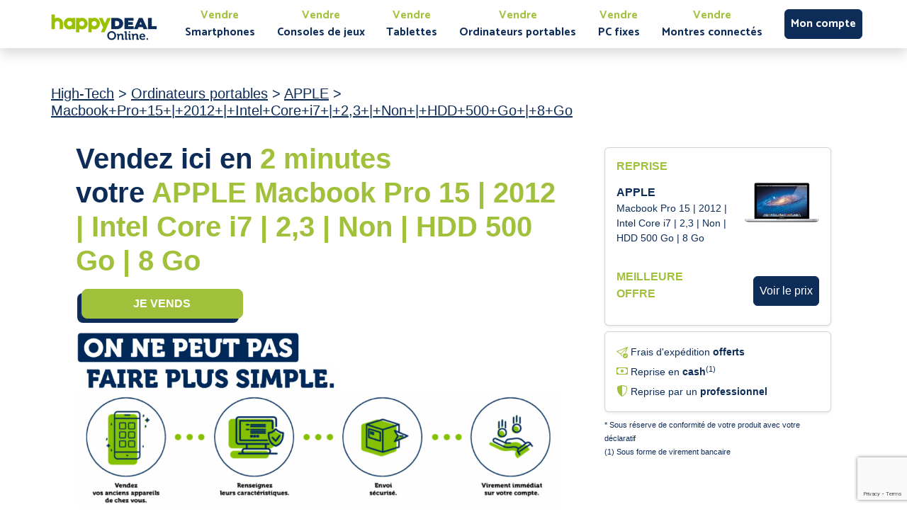

--- FILE ---
content_type: text/html;charset=utf-8
request_url: https://www.happydealonline.com/high-tech/Ordinateurs-portables/APPLE/Macbook+Pro+15+%7C+2012+%7C+Intel+Core+i7+%7C+2%2C3+%7C+Non+%7C+HDD+500+Go+%7C+8+Go
body_size: 4722
content:
<!DOCTYPE html>
<html >
<head><meta charset="utf-8">
<title>Vendez votre APPLE Macbook+Pro+15+|+2012+ - Happydeal Online</title>
<meta name="viewport" content="width=device-width, initial-scale=1">
<link rel="icon" type="image/png" href="/favicon.png">
<script src="https://www.google.com/recaptcha/api.js?render=6LfuVColAAAAAPljBvif0we8DCvwNbTf_YpNMLzM"></script>
<meta name="description" content="Profitez de nos offres pour la vente de votre APPLE Macbook+Pro+15+|+2012+, et bénéficiez des meilleurs prix de reprise."><link rel="modulepreload" as="script" crossorigin href="/_nuxt/entry.a1c023f4.js"><link rel="preload" as="style" href="/_nuxt/entry.b24a885e.css"><link rel="modulepreload" as="script" crossorigin href="/_nuxt/index.d658f3ed.js"><link rel="modulepreload" as="script" crossorigin href="/_nuxt/etapes_3_4.d4bc6f71.js"><link rel="modulepreload" as="script" crossorigin href="/_nuxt/offerTemplate.ddb60e73.js"><link rel="modulepreload" as="script" crossorigin href="/_nuxt/BreadCrumbs.7cfb3ec9.js"><link rel="modulepreload" as="script" crossorigin href="/_nuxt/Home.579deff6.js"><link rel="preload" as="style" href="/_nuxt/Home.f305906d.css"><link rel="modulepreload" as="script" crossorigin href="/_nuxt/media.1f19352d.js"><link rel="prefetch" as="script" crossorigin href="/_nuxt/error-component.dff37835.js"><link rel="stylesheet" href="/_nuxt/entry.b24a885e.css"><link rel="stylesheet" href="/_nuxt/Home.f305906d.css"><style>*[data-v-0f83413e]{box-sizing:border-box;font-family:Roboto,sans-serif;margin:0;padding:0}.shadow-button[data-v-0f83413e]{border-radius:8px;box-shadow:-6px 6px 0 0 #0d2c58}.mosaic-button[data-v-0f83413e]:hover,.shadow-button[data-v-0f83413e]:hover{cursor:pointer;filter:brightness(.8);transition:.3s}</style><style>@import url("https://fonts.googleapis.com/css2?family=Catamaran:wght@100;200;300;400;500;600;700;800;900&display=swap");*[data-v-81463cb2]{box-sizing:border-box;font-family:Catamaran,sans-serif;list-style-type:none;margin:0;padding:0;text-decoration:none}#link[data-v-81463cb2]:hover{cursor:pointer}</style><style>.card[data-v-2df22bb6]{z-index:-1}</style><style>.home-bg-reinsurance{background-color:#f2f5fc;max-width:99vw}</style><style>*[data-v-488c41d4],.link[data-v-488c41d4]{color:#fff;list-style-type:none;text-decoration:none}</style></head>
<body ><div id="__nuxt"><!--[--><!--[--><!--[--><div data-v-0f83413e><div data-v-0f83413e><div style="top:0;z-index:2;" class="position-fixed d-flex justify-content-between flex-lg-row flex-row align-items-md-center align-items-center bg-white shadow px-lg-5 w-100" data-v-81463cb2><a class="col-sm-4 col-md-2 mb-0" href="/" data-v-81463cb2><img class="img-fluid" src="/img/happydeal/logo_happy_deal.png" data-v-81463cb2></a><div style="width:100%;" class="d-lg-flex flex-row align-items-center justify-content-around d-none" data-v-81463cb2><!--[--><a href="https://reprise.happydealonline.com/searchForm?cid=3" id="link" class="d-flex flex-column justify-content-center align-items-center" data-v-81463cb2><span class="mb-0 text-success fw-bold fs-ms d-md-block d-lg-none" data-v-81463cb2>Vendre</span><span class="mb-0 text-light fw-bold fs-ms d-md-block d-lg-none" data-v-81463cb2>Smartphones</span><span class="mb-0 text-success fw-bold fs-md d-lg-block d-md-none" data-v-81463cb2>Vendre</span><span class="mb-0 text-light fw-bold fs-md d-lg-block d-md-none" data-v-81463cb2>Smartphones</span></a><a href="https://reprise.happydealonline.com/searchForm?cid=7" id="link" class="d-flex flex-column justify-content-center align-items-center" data-v-81463cb2><span class="mb-0 text-success fw-bold fs-ms d-md-block d-lg-none" data-v-81463cb2>Vendre</span><span class="mb-0 text-light fw-bold fs-ms d-md-block d-lg-none" data-v-81463cb2>Consoles de jeux</span><span class="mb-0 text-success fw-bold fs-md d-lg-block d-md-none" data-v-81463cb2>Vendre</span><span class="mb-0 text-light fw-bold fs-md d-lg-block d-md-none" data-v-81463cb2>Consoles de jeux</span></a><a href="https://reprise.happydealonline.com/searchForm?cid=6" id="link" class="d-flex flex-column justify-content-center align-items-center" data-v-81463cb2><span class="mb-0 text-success fw-bold fs-ms d-md-block d-lg-none" data-v-81463cb2>Vendre</span><span class="mb-0 text-light fw-bold fs-ms d-md-block d-lg-none" data-v-81463cb2>Tablettes</span><span class="mb-0 text-success fw-bold fs-md d-lg-block d-md-none" data-v-81463cb2>Vendre</span><span class="mb-0 text-light fw-bold fs-md d-lg-block d-md-none" data-v-81463cb2>Tablettes</span></a><a href="https://reprise.happydealonline.com/searchForm?cid=2" id="link" class="d-flex flex-column justify-content-center align-items-center" data-v-81463cb2><span class="mb-0 text-success fw-bold fs-ms d-md-block d-lg-none" data-v-81463cb2>Vendre</span><span class="mb-0 text-light fw-bold fs-ms d-md-block d-lg-none" data-v-81463cb2>Ordinateurs portables</span><span class="mb-0 text-success fw-bold fs-md d-lg-block d-md-none" data-v-81463cb2>Vendre</span><span class="mb-0 text-light fw-bold fs-md d-lg-block d-md-none" data-v-81463cb2>Ordinateurs portables</span></a><a href="https://reprise.happydealonline.com/searchForm?cid=9" id="link" class="d-flex flex-column justify-content-center align-items-center" data-v-81463cb2><span class="mb-0 text-success fw-bold fs-ms d-md-block d-lg-none" data-v-81463cb2>Vendre</span><span class="mb-0 text-light fw-bold fs-ms d-md-block d-lg-none" data-v-81463cb2>PC fixes</span><span class="mb-0 text-success fw-bold fs-md d-lg-block d-md-none" data-v-81463cb2>Vendre</span><span class="mb-0 text-light fw-bold fs-md d-lg-block d-md-none" data-v-81463cb2>PC fixes</span></a><a href="https://reprise.happydealonline.com/searchForm?cid=14" id="link" class="d-flex flex-column justify-content-center align-items-center" data-v-81463cb2><span class="mb-0 text-success fw-bold fs-ms d-md-block d-lg-none" data-v-81463cb2>Vendre</span><span class="mb-0 text-light fw-bold fs-ms d-md-block d-lg-none" data-v-81463cb2>Montres connectés</span><span class="mb-0 text-success fw-bold fs-md d-lg-block d-md-none" data-v-81463cb2>Vendre</span><span class="mb-0 text-light fw-bold fs-md d-lg-block d-md-none" data-v-81463cb2>Montres connectés</span></a><!--]--><a href="https://reprise.happydealonline.com/dashboard/orders" class="btn btn-light p-2 account-button" data-v-81463cb2><span class="fw-bold text-white" data-v-81463cb2>Mon compte</span></a></div><div class="d-flex flex-column" data-v-81463cb2><div class="d-flex" data-v-81463cb2><button class="btn btn-success d-flex align-items-center justify-content-between d-lg-none border-none px-3 py-2 mx-3 shadow-sm text-white" data-v-81463cb2><span class="fw-bold fs-lg" data-v-81463cb2>Vendre</span></button><a href="https://reprise.happydealonline.com/dashboard/orders" class="btn btn-light p-2 account-button d-lg-none" data-v-81463cb2><span class="fw-bold fs-lg text-white" data-v-81463cb2>Mon compte</span></a></div><!----></div></div><div class="d-flex flex-column my-5"><!--[--><main class="d-flex flex-column h-100" data-v-0f83413e><div class="margin-under-navbar py-3 mt-5" data-v-0f83413e><div class="d-flex flex-column justify-content-center flex-md-row mx-4 mx-lg-5 mt-5 mt-sm-2"><div class="col-12"><h5 class="text-light mx-lg-3 mx-xl-4"><a class="text-light" href="/high-tech">High-Tech</a><span> &gt; </span><a class="text-light" href="/high-tech/Ordinateurs-portables">Ordinateurs portables</a><span> &gt; </span><a class="text-light" href="/high-tech/Ordinateurs-portables/APPLE">APPLE</a><span> &gt; </span><a class="text-light" href="/high-tech/Ordinateurs-portables/APPLE">Macbook+Pro+15+|+2012+|+Intel+Core+i7+|+2,3+|+Non+|+HDD+500+Go+|+8+Go</a><!----><!----><!----><!----></h5></div></div></div><div class="d-flex flex-column justify-content-center flex-md-row mt-3 mt-md-2" data-v-0f83413e><div class="d-flex flex-column justify-content-between pb-3 pb-md-0 col-md-7 col-lg-7 mt-lg-0" data-v-0f83413e><div class="row d-flex justify-content-center d-md-block" data-v-0f83413e><div class="d-flex flex-column align-items-center d-md-block col-11 text-center text-md-start" data-v-0f83413e><h1 class="text-light fw-bold" data-v-0f83413e>Vendez ici en <span class="text-success fw-bold" data-v-0f83413e>2 minutes <br class="d-none d-md-block" data-v-0f83413e></span>votre <span class="text-success fw-bold" data-v-0f83413e>APPLE Macbook Pro 15 | 2012 | Intel Core i7 | 2,3 | Non | HDD 500 Go | 8 Go<br class="d-none d-md-block" data-v-0f83413e></span></h1><button class="btn btn-success shadow-button my-3 mx-2 me-0 me-md-5 py-2 col-4 col-lg-4" data-v-0f83413e><span class="fw-bold fs-lg text-white" data-v-0f83413e>JE VENDS</span></button></div></div><div class="row mb-3 my-3 my-md-0 mb-md-0 d-none d-md-block" data-v-0f83413e><img class="img col-md-6" src="/img/happydeal/on_ne_peut_pas_faire_plus_simple_aligne_gauche.png" alt="On ne peut pas faire plus simple" data-v-0f83413e><img class="img col-md-11" src="/img/happydeal/4_pictos_alignes.png" alt="Vendez vos anciens appareils chez nous, renseignez leurs caractéristiques, Envoi sécurisé, Virement immédiat sur votre compte" data-v-0f83413e></div><div class="row mb-3 my-3 my-md-0 mb-md-0 d-flex flex-column align-items-center d-md-none" data-v-0f83413e><img class="img col-10 col-md-10" src="/img/happydeal/on_ne_peut_pas_faire_plus_simple_centre.png" alt="On ne peut pas faire plus simple" data-v-0f83413e><div class="row d-flex justify-content-center" data-v-0f83413e><img class="col-11 col-sm-8" src="/img/happydeal/etapes_1_2.png" alt="Vendez vos anciens appareils chez nous, renseignez leurs caractéristiques" data-v-0f83413e><img class="col-11 col-sm-8" src="/img/happydeal/etapes_3_4.png" alt="Envoi sécurisé, Virement immédiat sur votre compte" data-v-0f83413e></div></div></div><div class="mx-5 mx-md-0 col-md-4 col-lg-3" data-v-0f83413e><div class="card shadow-sm mt-2 w-100" data-v-0f83413e><div class="card-body row no-gutters"><div class="col-9 col-md-7"><h6 class="text-success"><strong>REPRISE</strong></h6><div class="mt-3 text-light"><strong>APPLE</strong><div class="small">Macbook Pro 15 | 2012 | Intel Core i7 | 2,3 | Non | HDD 500 Go | 8 Go</div><!----></div></div><div class="col-3 col-md-5 m-auto"><img class="img-fluid" src="https://assets.greendid.com/img/offer-template/offer-template-3181.jpg" alt="Macbook Pro 15 | 2012 | Intel Core i7 | 2,3 | Non | HDD 500 Go | 8 Go"></div></div><div class="m-3 d-flex justify-content-between align-items-center"><p class="text-success" style="width:150px;"><strong>MEILLEURE OFFRE </strong></p><div><button class="btn btn-light p-2"><span> Voir le prix </span><!----></button><!----></div><!----></div></div><div class="card shadow-sm mt-2 w-100" data-v-0f83413e data-v-2df22bb6><div class="card-body pe-3 text-light" data-v-2df22bb6><div class="row" data-v-2df22bb6><div class="col-6 col-md-12" data-v-2df22bb6><img src="/img/send-check.svg" data-v-2df22bb6><small data-v-2df22bb6> Frais d&#39;expédition <strong data-v-2df22bb6>offerts</strong></small></div><div class="col-6 col-md-12 mt-md-1" data-v-2df22bb6><i class="bi bi-cash text-success" data-v-2df22bb6></i><small data-v-2df22bb6> Reprise en <strong data-v-2df22bb6>cash</strong><sup data-v-2df22bb6>(1)</sup></small></div></div><div class="row mt-3 mt-md-1" data-v-2df22bb6><div class="col-6 col-md-12" data-v-2df22bb6><i class="bi bi-shield-shaded text-success" data-v-2df22bb6></i><small data-v-2df22bb6> Reprise par un <strong data-v-2df22bb6>professionnel</strong></small></div></div></div></div><div class="mt-2 text-light d-flex flex-column" data-v-0f83413e><p style="font-size:small;"><small>* Sous réserve de conformité de votre produit avec votre déclaratif</small> <br><small>(1) Sous forme de virement bancaire</small></p></div></div></div><div class="row mt-2 mb-3 mt-md-5 d-flex flex-column align-items-center px-2" data-v-0f83413e><div class="col-sm-11 col-md-10" data-v-0f83413e><h4 class="my-3 text-light" data-v-0f83413e><strong data-v-0f83413e>Vous n&#39;êtes plus intéressé par votre <span class="text-success" data-v-0f83413e>APPLE Macbook Pro 15 | 2012 | Intel Core i7 | 2,3 | Non | HDD 500 Go | 8 Go ?</span> <br data-v-0f83413e>Nous reprenons votre produit !</strong></h4><p style="text-align:justify;" class="text-light" data-v-0f83413e>Chez Happy Deal Online, plus besoin de se déplacer en magasin ou d&#39;organiser des rendez-vous sur les sites de petites annonces. Nous reprenons vos produits d&#39;occasion high-tech en ligne grâce à notre <strong data-v-0f83413e>plateforme sécurisée</strong> et nous vous payons immédiatement par virement bancaire. Que votre produit électronique soit récent ou d&#39;occasion, nous nous engageons à le reprendre au <strong data-v-0f83413e>prix de reprise le plus juste</strong>. Vendez en toute confiance vos <strong data-v-0f83413e>téléphones portables</strong>, vos <strong data-v-0f83413e>tablettes</strong> ou bien même vos <strong data-v-0f83413e>consoles de jeux vidéo</strong> avec notre processus de reprise <strong data-v-0f83413e>facile, rapide et sécurisant</strong>.</p></div></div><!----></main><!--]--></div><div class="row mt-3 mt-md-3 text-success text-md-start text-center home-bg-reinsurance"><div class="offset-md-0 col-md-12 mt-md-4 mb-md-2"><div class="row d-flex"><div class="mt-4 mt-md-0 col-6 col-md-3 d-md-flex justify-content-center px-0"><img class="mb-2 me-md-2" style="width:50px;height:50px;" src="/img/happydeal/icons8-fantaisie-100-hc.png"><p class="small mt-md-0 text-light"><strong>Revente en 2 minutes</strong><span class="mt-1 text-muted"><br>Pas d&#39;annonce à créer<br>ni de prix à négocier</span></p></div><div class="mt-4 mt-md-0 col-6 col-md-3 d-md-flex justify-content-center px-0"><img class="mb-2 me-md-2" style="width:50px;height:50px;" src="/img/happydeal/icons8-sac-argent-euro-100-hc.png"><p class="small mt-md-0 text-light"><strong>Reprise en cash</strong><span class="mt-1 text-muted"><br>Sous forme<br>de virement bancaire</span></p></div><div class="mt-2 mt-md-0 col-6 col-md-3 d-md-flex justify-content-center px-0"><img class="mb-2 me-md-2" style="width:50px;height:50px;" src="/img/happydeal/icons8-avion-en-papier-100-hc.png"><p class="small mt-md-0 text-light"><strong>Frais d&#39;expéditions offerts</strong><span class="mt-1 text-muted"><br>Etiquette pour l’expédition<br>de votre produit fournie</span></p></div><div class="mt-2 mt-md-0 col-6 col-md-3 d-md-flex justify-content-center px-0"><img class="mb-2 mt-md-0 mb-md-0 me-md-2" style="width:50px;height:50px;" src="/img/happydeal/icons8-gourou-100-hc.png"><p class="small mt-2 mt-md-0 text-light"><strong>Sérénité garantie</strong><span class="mt-1 text-muted"><br>Accompagnement du début<br>à la fin de la revente</span></p></div></div></div></div><footer class="mt-2 mt-md-0 bg-light" data-v-488c41d4><div class="container" data-v-488c41d4><div class="row d-flex justify-content-center pb-2" data-v-488c41d4><div class="col-md-3 d-flex justify-content-start ps-5 mt-4 mb-2" data-v-488c41d4><div class="widget widget-links widget-dark" data-v-488c41d4><ul class="widget-list" data-v-488c41d4><li class="mb-2 text-white" data-v-488c41d4><strong data-v-488c41d4>REPRENDRE PAR CATEGORIES</strong></li><li class="widget-list-item" data-v-488c41d4><a class="link" href="/high-tech/Smartphones" data-v-488c41d4>Reprendre Smartphones</a></li><li class="widget-list-item" data-v-488c41d4><a class="link" href="/high-tech/Consoles de jeux" data-v-488c41d4>Reprendre Console de jeux</a></li><li class="widget-list-item" data-v-488c41d4><a class="link" href="/high-tech/Tablettes" data-v-488c41d4>Reprendre Tablettes</a></li><li class="widget-list-item" data-v-488c41d4><a class="link" href="/high-tech/Ordinateurs portables" data-v-488c41d4>Reprendre Ordinateurs portables</a></li><li class="widget-list-item" data-v-488c41d4><a class="link" href="/high-tech/Ordinateurs fixes" data-v-488c41d4>Reprendre PC fixes</a></li><li class="widget-list-item" data-v-488c41d4><a class="link" href="/high-tech/Montres connectées" data-v-488c41d4>Reprendre Montres connectés</a></li></ul></div></div><div class="col-md-3 d-flex justify-content-start ps-5 mt-4 mb-2" data-v-488c41d4><div class="widget widget-links widget-dark" data-v-488c41d4><ul class="widget-list" data-v-488c41d4><li class="mb-2 text-white" data-v-488c41d4><strong data-v-488c41d4>INFORMATIONS LEGALES</strong></li><li class="widget-list-item" data-v-488c41d4><a class="widget-list-link text-white" target="_blank" href="/docs/mentions_legales_happydealonline_com.pdf" data-v-488c41d4>Mentions légales</a></li><li class="widget-list-item" data-v-488c41d4><a class="widget-list-link text-white" target="_blank" href="/docs/politique_de_confidentialite_happydealonline.pdf" data-v-488c41d4>Politique de confidentialité</a></li><li class="widget-list-item" data-v-488c41d4><a class="widget-list-link text-white" href="javascript:openAxeptioCookies()" data-v-488c41d4>Modifier vos préférences en matière de cookie</a></li></ul></div></div><div class="col-md-3 d-flex justify-content-start ps-5 mt-4 mb-2" data-v-488c41d4><div class="widget widget-links widget-dark" data-v-488c41d4><ul class="widget-list" data-v-488c41d4><li class="mb-2 text-white" data-v-488c41d4><strong data-v-488c41d4>SERVICE DE REVENTE</strong></li><li class="widget-list-item" data-v-488c41d4><a class="widget-list-link text-white" target="_blank" href="/docs/happydealonline_cgu.pdf" data-v-488c41d4>Conditions Générales d&#39;Utilisation</a></li><li class="widget-list-item" data-v-488c41d4><a class="widget-list-link text-white" target="_blank" href="https://happydealonline.crisp.help/fr/" data-v-488c41d4>Foires Aux Questions</a></li><li class="widget-list-item" data-v-488c41d4><a class="widget-list-link text-white" target="_blank" href="https://happydealonline.crisp.help/fr/article/comment-puis-je-vous-contacter-si-jai-une-question-icwl53/" data-v-488c41d4>Contact</a></li></ul></div></div><div class="col-md-3 d-flex justify-content-start ps-5 mt-4 mb-2" data-v-488c41d4><div class="widget widget-links widget-dark" data-v-488c41d4><ul class="widget-list" data-v-488c41d4><li class="mb-2 text-white" data-v-488c41d4><strong data-v-488c41d4>LISTE MAGASINS</strong></li><li class="widget-list-item" data-v-488c41d4><a class="widget-list-link text-white" href="/shops" data-v-488c41d4>Afficher la liste des magasins</a></li></ul></div></div></div></div></footer></div></div><!--]--><!--]--><!--]--></div><script>window.__NUXT__=(function(a){return {data:{MDRO8R3S81:{id:3181,displayed_brand:"APPLE",label:"Macbook Pro 15 | 2012 | Intel Core i7 | 2,3 | Non | HDD 500 Go | 8 Go",label_text:a,img_name:"offer-template-3181.jpg",attachedProducts:[],category_id:2}},state:{},_errors:{},serverRendered:true,config:{public:{apiUrl:"https:\u002F\u002Fcore.happydealonline.com\u002F",assetsUrl:"https:\u002F\u002Ftag.greendid.com\u002Fassets\u002F",s3AssetsUrl:"https:\u002F\u002Fassets.greendid.com",resaleDomain:"https:\u002F\u002Freprise.happydealonline.com",recaptchaSiteKey:"6LfuVColAAAAAPljBvif0we8DCvwNbTf_YpNMLzM",amplitudeKey:"492e270bff313899495741a04e996c22",axeptioClientId:"637cd58806f594daba946db3",gaId:"G-TE0MG5JDRD",googlePlacesKey:"AIzaSyBUGY8upRgWV4d6R-Nj8vSqa6xK1SiL9dg"},app:{baseURL:"\u002F",buildAssetsDir:"\u002F_nuxt\u002F",cdnURL:a}}}}(""))</script><script type="module" src="/_nuxt/entry.a1c023f4.js" crossorigin></script><script type="module" src="/_nuxt/index.d658f3ed.js" crossorigin></script><script type="module" src="/_nuxt/Home.579deff6.js" crossorigin></script></body>
</html>

--- FILE ---
content_type: text/html; charset=utf-8
request_url: https://www.google.com/recaptcha/api2/anchor?ar=1&k=6LfuVColAAAAAPljBvif0we8DCvwNbTf_YpNMLzM&co=aHR0cHM6Ly93d3cuaGFwcHlkZWFsb25saW5lLmNvbTo0NDM.&hl=en&v=PoyoqOPhxBO7pBk68S4YbpHZ&size=invisible&anchor-ms=20000&execute-ms=30000&cb=hyyymuppgr6
body_size: 49014
content:
<!DOCTYPE HTML><html dir="ltr" lang="en"><head><meta http-equiv="Content-Type" content="text/html; charset=UTF-8">
<meta http-equiv="X-UA-Compatible" content="IE=edge">
<title>reCAPTCHA</title>
<style type="text/css">
/* cyrillic-ext */
@font-face {
  font-family: 'Roboto';
  font-style: normal;
  font-weight: 400;
  font-stretch: 100%;
  src: url(//fonts.gstatic.com/s/roboto/v48/KFO7CnqEu92Fr1ME7kSn66aGLdTylUAMa3GUBHMdazTgWw.woff2) format('woff2');
  unicode-range: U+0460-052F, U+1C80-1C8A, U+20B4, U+2DE0-2DFF, U+A640-A69F, U+FE2E-FE2F;
}
/* cyrillic */
@font-face {
  font-family: 'Roboto';
  font-style: normal;
  font-weight: 400;
  font-stretch: 100%;
  src: url(//fonts.gstatic.com/s/roboto/v48/KFO7CnqEu92Fr1ME7kSn66aGLdTylUAMa3iUBHMdazTgWw.woff2) format('woff2');
  unicode-range: U+0301, U+0400-045F, U+0490-0491, U+04B0-04B1, U+2116;
}
/* greek-ext */
@font-face {
  font-family: 'Roboto';
  font-style: normal;
  font-weight: 400;
  font-stretch: 100%;
  src: url(//fonts.gstatic.com/s/roboto/v48/KFO7CnqEu92Fr1ME7kSn66aGLdTylUAMa3CUBHMdazTgWw.woff2) format('woff2');
  unicode-range: U+1F00-1FFF;
}
/* greek */
@font-face {
  font-family: 'Roboto';
  font-style: normal;
  font-weight: 400;
  font-stretch: 100%;
  src: url(//fonts.gstatic.com/s/roboto/v48/KFO7CnqEu92Fr1ME7kSn66aGLdTylUAMa3-UBHMdazTgWw.woff2) format('woff2');
  unicode-range: U+0370-0377, U+037A-037F, U+0384-038A, U+038C, U+038E-03A1, U+03A3-03FF;
}
/* math */
@font-face {
  font-family: 'Roboto';
  font-style: normal;
  font-weight: 400;
  font-stretch: 100%;
  src: url(//fonts.gstatic.com/s/roboto/v48/KFO7CnqEu92Fr1ME7kSn66aGLdTylUAMawCUBHMdazTgWw.woff2) format('woff2');
  unicode-range: U+0302-0303, U+0305, U+0307-0308, U+0310, U+0312, U+0315, U+031A, U+0326-0327, U+032C, U+032F-0330, U+0332-0333, U+0338, U+033A, U+0346, U+034D, U+0391-03A1, U+03A3-03A9, U+03B1-03C9, U+03D1, U+03D5-03D6, U+03F0-03F1, U+03F4-03F5, U+2016-2017, U+2034-2038, U+203C, U+2040, U+2043, U+2047, U+2050, U+2057, U+205F, U+2070-2071, U+2074-208E, U+2090-209C, U+20D0-20DC, U+20E1, U+20E5-20EF, U+2100-2112, U+2114-2115, U+2117-2121, U+2123-214F, U+2190, U+2192, U+2194-21AE, U+21B0-21E5, U+21F1-21F2, U+21F4-2211, U+2213-2214, U+2216-22FF, U+2308-230B, U+2310, U+2319, U+231C-2321, U+2336-237A, U+237C, U+2395, U+239B-23B7, U+23D0, U+23DC-23E1, U+2474-2475, U+25AF, U+25B3, U+25B7, U+25BD, U+25C1, U+25CA, U+25CC, U+25FB, U+266D-266F, U+27C0-27FF, U+2900-2AFF, U+2B0E-2B11, U+2B30-2B4C, U+2BFE, U+3030, U+FF5B, U+FF5D, U+1D400-1D7FF, U+1EE00-1EEFF;
}
/* symbols */
@font-face {
  font-family: 'Roboto';
  font-style: normal;
  font-weight: 400;
  font-stretch: 100%;
  src: url(//fonts.gstatic.com/s/roboto/v48/KFO7CnqEu92Fr1ME7kSn66aGLdTylUAMaxKUBHMdazTgWw.woff2) format('woff2');
  unicode-range: U+0001-000C, U+000E-001F, U+007F-009F, U+20DD-20E0, U+20E2-20E4, U+2150-218F, U+2190, U+2192, U+2194-2199, U+21AF, U+21E6-21F0, U+21F3, U+2218-2219, U+2299, U+22C4-22C6, U+2300-243F, U+2440-244A, U+2460-24FF, U+25A0-27BF, U+2800-28FF, U+2921-2922, U+2981, U+29BF, U+29EB, U+2B00-2BFF, U+4DC0-4DFF, U+FFF9-FFFB, U+10140-1018E, U+10190-1019C, U+101A0, U+101D0-101FD, U+102E0-102FB, U+10E60-10E7E, U+1D2C0-1D2D3, U+1D2E0-1D37F, U+1F000-1F0FF, U+1F100-1F1AD, U+1F1E6-1F1FF, U+1F30D-1F30F, U+1F315, U+1F31C, U+1F31E, U+1F320-1F32C, U+1F336, U+1F378, U+1F37D, U+1F382, U+1F393-1F39F, U+1F3A7-1F3A8, U+1F3AC-1F3AF, U+1F3C2, U+1F3C4-1F3C6, U+1F3CA-1F3CE, U+1F3D4-1F3E0, U+1F3ED, U+1F3F1-1F3F3, U+1F3F5-1F3F7, U+1F408, U+1F415, U+1F41F, U+1F426, U+1F43F, U+1F441-1F442, U+1F444, U+1F446-1F449, U+1F44C-1F44E, U+1F453, U+1F46A, U+1F47D, U+1F4A3, U+1F4B0, U+1F4B3, U+1F4B9, U+1F4BB, U+1F4BF, U+1F4C8-1F4CB, U+1F4D6, U+1F4DA, U+1F4DF, U+1F4E3-1F4E6, U+1F4EA-1F4ED, U+1F4F7, U+1F4F9-1F4FB, U+1F4FD-1F4FE, U+1F503, U+1F507-1F50B, U+1F50D, U+1F512-1F513, U+1F53E-1F54A, U+1F54F-1F5FA, U+1F610, U+1F650-1F67F, U+1F687, U+1F68D, U+1F691, U+1F694, U+1F698, U+1F6AD, U+1F6B2, U+1F6B9-1F6BA, U+1F6BC, U+1F6C6-1F6CF, U+1F6D3-1F6D7, U+1F6E0-1F6EA, U+1F6F0-1F6F3, U+1F6F7-1F6FC, U+1F700-1F7FF, U+1F800-1F80B, U+1F810-1F847, U+1F850-1F859, U+1F860-1F887, U+1F890-1F8AD, U+1F8B0-1F8BB, U+1F8C0-1F8C1, U+1F900-1F90B, U+1F93B, U+1F946, U+1F984, U+1F996, U+1F9E9, U+1FA00-1FA6F, U+1FA70-1FA7C, U+1FA80-1FA89, U+1FA8F-1FAC6, U+1FACE-1FADC, U+1FADF-1FAE9, U+1FAF0-1FAF8, U+1FB00-1FBFF;
}
/* vietnamese */
@font-face {
  font-family: 'Roboto';
  font-style: normal;
  font-weight: 400;
  font-stretch: 100%;
  src: url(//fonts.gstatic.com/s/roboto/v48/KFO7CnqEu92Fr1ME7kSn66aGLdTylUAMa3OUBHMdazTgWw.woff2) format('woff2');
  unicode-range: U+0102-0103, U+0110-0111, U+0128-0129, U+0168-0169, U+01A0-01A1, U+01AF-01B0, U+0300-0301, U+0303-0304, U+0308-0309, U+0323, U+0329, U+1EA0-1EF9, U+20AB;
}
/* latin-ext */
@font-face {
  font-family: 'Roboto';
  font-style: normal;
  font-weight: 400;
  font-stretch: 100%;
  src: url(//fonts.gstatic.com/s/roboto/v48/KFO7CnqEu92Fr1ME7kSn66aGLdTylUAMa3KUBHMdazTgWw.woff2) format('woff2');
  unicode-range: U+0100-02BA, U+02BD-02C5, U+02C7-02CC, U+02CE-02D7, U+02DD-02FF, U+0304, U+0308, U+0329, U+1D00-1DBF, U+1E00-1E9F, U+1EF2-1EFF, U+2020, U+20A0-20AB, U+20AD-20C0, U+2113, U+2C60-2C7F, U+A720-A7FF;
}
/* latin */
@font-face {
  font-family: 'Roboto';
  font-style: normal;
  font-weight: 400;
  font-stretch: 100%;
  src: url(//fonts.gstatic.com/s/roboto/v48/KFO7CnqEu92Fr1ME7kSn66aGLdTylUAMa3yUBHMdazQ.woff2) format('woff2');
  unicode-range: U+0000-00FF, U+0131, U+0152-0153, U+02BB-02BC, U+02C6, U+02DA, U+02DC, U+0304, U+0308, U+0329, U+2000-206F, U+20AC, U+2122, U+2191, U+2193, U+2212, U+2215, U+FEFF, U+FFFD;
}
/* cyrillic-ext */
@font-face {
  font-family: 'Roboto';
  font-style: normal;
  font-weight: 500;
  font-stretch: 100%;
  src: url(//fonts.gstatic.com/s/roboto/v48/KFO7CnqEu92Fr1ME7kSn66aGLdTylUAMa3GUBHMdazTgWw.woff2) format('woff2');
  unicode-range: U+0460-052F, U+1C80-1C8A, U+20B4, U+2DE0-2DFF, U+A640-A69F, U+FE2E-FE2F;
}
/* cyrillic */
@font-face {
  font-family: 'Roboto';
  font-style: normal;
  font-weight: 500;
  font-stretch: 100%;
  src: url(//fonts.gstatic.com/s/roboto/v48/KFO7CnqEu92Fr1ME7kSn66aGLdTylUAMa3iUBHMdazTgWw.woff2) format('woff2');
  unicode-range: U+0301, U+0400-045F, U+0490-0491, U+04B0-04B1, U+2116;
}
/* greek-ext */
@font-face {
  font-family: 'Roboto';
  font-style: normal;
  font-weight: 500;
  font-stretch: 100%;
  src: url(//fonts.gstatic.com/s/roboto/v48/KFO7CnqEu92Fr1ME7kSn66aGLdTylUAMa3CUBHMdazTgWw.woff2) format('woff2');
  unicode-range: U+1F00-1FFF;
}
/* greek */
@font-face {
  font-family: 'Roboto';
  font-style: normal;
  font-weight: 500;
  font-stretch: 100%;
  src: url(//fonts.gstatic.com/s/roboto/v48/KFO7CnqEu92Fr1ME7kSn66aGLdTylUAMa3-UBHMdazTgWw.woff2) format('woff2');
  unicode-range: U+0370-0377, U+037A-037F, U+0384-038A, U+038C, U+038E-03A1, U+03A3-03FF;
}
/* math */
@font-face {
  font-family: 'Roboto';
  font-style: normal;
  font-weight: 500;
  font-stretch: 100%;
  src: url(//fonts.gstatic.com/s/roboto/v48/KFO7CnqEu92Fr1ME7kSn66aGLdTylUAMawCUBHMdazTgWw.woff2) format('woff2');
  unicode-range: U+0302-0303, U+0305, U+0307-0308, U+0310, U+0312, U+0315, U+031A, U+0326-0327, U+032C, U+032F-0330, U+0332-0333, U+0338, U+033A, U+0346, U+034D, U+0391-03A1, U+03A3-03A9, U+03B1-03C9, U+03D1, U+03D5-03D6, U+03F0-03F1, U+03F4-03F5, U+2016-2017, U+2034-2038, U+203C, U+2040, U+2043, U+2047, U+2050, U+2057, U+205F, U+2070-2071, U+2074-208E, U+2090-209C, U+20D0-20DC, U+20E1, U+20E5-20EF, U+2100-2112, U+2114-2115, U+2117-2121, U+2123-214F, U+2190, U+2192, U+2194-21AE, U+21B0-21E5, U+21F1-21F2, U+21F4-2211, U+2213-2214, U+2216-22FF, U+2308-230B, U+2310, U+2319, U+231C-2321, U+2336-237A, U+237C, U+2395, U+239B-23B7, U+23D0, U+23DC-23E1, U+2474-2475, U+25AF, U+25B3, U+25B7, U+25BD, U+25C1, U+25CA, U+25CC, U+25FB, U+266D-266F, U+27C0-27FF, U+2900-2AFF, U+2B0E-2B11, U+2B30-2B4C, U+2BFE, U+3030, U+FF5B, U+FF5D, U+1D400-1D7FF, U+1EE00-1EEFF;
}
/* symbols */
@font-face {
  font-family: 'Roboto';
  font-style: normal;
  font-weight: 500;
  font-stretch: 100%;
  src: url(//fonts.gstatic.com/s/roboto/v48/KFO7CnqEu92Fr1ME7kSn66aGLdTylUAMaxKUBHMdazTgWw.woff2) format('woff2');
  unicode-range: U+0001-000C, U+000E-001F, U+007F-009F, U+20DD-20E0, U+20E2-20E4, U+2150-218F, U+2190, U+2192, U+2194-2199, U+21AF, U+21E6-21F0, U+21F3, U+2218-2219, U+2299, U+22C4-22C6, U+2300-243F, U+2440-244A, U+2460-24FF, U+25A0-27BF, U+2800-28FF, U+2921-2922, U+2981, U+29BF, U+29EB, U+2B00-2BFF, U+4DC0-4DFF, U+FFF9-FFFB, U+10140-1018E, U+10190-1019C, U+101A0, U+101D0-101FD, U+102E0-102FB, U+10E60-10E7E, U+1D2C0-1D2D3, U+1D2E0-1D37F, U+1F000-1F0FF, U+1F100-1F1AD, U+1F1E6-1F1FF, U+1F30D-1F30F, U+1F315, U+1F31C, U+1F31E, U+1F320-1F32C, U+1F336, U+1F378, U+1F37D, U+1F382, U+1F393-1F39F, U+1F3A7-1F3A8, U+1F3AC-1F3AF, U+1F3C2, U+1F3C4-1F3C6, U+1F3CA-1F3CE, U+1F3D4-1F3E0, U+1F3ED, U+1F3F1-1F3F3, U+1F3F5-1F3F7, U+1F408, U+1F415, U+1F41F, U+1F426, U+1F43F, U+1F441-1F442, U+1F444, U+1F446-1F449, U+1F44C-1F44E, U+1F453, U+1F46A, U+1F47D, U+1F4A3, U+1F4B0, U+1F4B3, U+1F4B9, U+1F4BB, U+1F4BF, U+1F4C8-1F4CB, U+1F4D6, U+1F4DA, U+1F4DF, U+1F4E3-1F4E6, U+1F4EA-1F4ED, U+1F4F7, U+1F4F9-1F4FB, U+1F4FD-1F4FE, U+1F503, U+1F507-1F50B, U+1F50D, U+1F512-1F513, U+1F53E-1F54A, U+1F54F-1F5FA, U+1F610, U+1F650-1F67F, U+1F687, U+1F68D, U+1F691, U+1F694, U+1F698, U+1F6AD, U+1F6B2, U+1F6B9-1F6BA, U+1F6BC, U+1F6C6-1F6CF, U+1F6D3-1F6D7, U+1F6E0-1F6EA, U+1F6F0-1F6F3, U+1F6F7-1F6FC, U+1F700-1F7FF, U+1F800-1F80B, U+1F810-1F847, U+1F850-1F859, U+1F860-1F887, U+1F890-1F8AD, U+1F8B0-1F8BB, U+1F8C0-1F8C1, U+1F900-1F90B, U+1F93B, U+1F946, U+1F984, U+1F996, U+1F9E9, U+1FA00-1FA6F, U+1FA70-1FA7C, U+1FA80-1FA89, U+1FA8F-1FAC6, U+1FACE-1FADC, U+1FADF-1FAE9, U+1FAF0-1FAF8, U+1FB00-1FBFF;
}
/* vietnamese */
@font-face {
  font-family: 'Roboto';
  font-style: normal;
  font-weight: 500;
  font-stretch: 100%;
  src: url(//fonts.gstatic.com/s/roboto/v48/KFO7CnqEu92Fr1ME7kSn66aGLdTylUAMa3OUBHMdazTgWw.woff2) format('woff2');
  unicode-range: U+0102-0103, U+0110-0111, U+0128-0129, U+0168-0169, U+01A0-01A1, U+01AF-01B0, U+0300-0301, U+0303-0304, U+0308-0309, U+0323, U+0329, U+1EA0-1EF9, U+20AB;
}
/* latin-ext */
@font-face {
  font-family: 'Roboto';
  font-style: normal;
  font-weight: 500;
  font-stretch: 100%;
  src: url(//fonts.gstatic.com/s/roboto/v48/KFO7CnqEu92Fr1ME7kSn66aGLdTylUAMa3KUBHMdazTgWw.woff2) format('woff2');
  unicode-range: U+0100-02BA, U+02BD-02C5, U+02C7-02CC, U+02CE-02D7, U+02DD-02FF, U+0304, U+0308, U+0329, U+1D00-1DBF, U+1E00-1E9F, U+1EF2-1EFF, U+2020, U+20A0-20AB, U+20AD-20C0, U+2113, U+2C60-2C7F, U+A720-A7FF;
}
/* latin */
@font-face {
  font-family: 'Roboto';
  font-style: normal;
  font-weight: 500;
  font-stretch: 100%;
  src: url(//fonts.gstatic.com/s/roboto/v48/KFO7CnqEu92Fr1ME7kSn66aGLdTylUAMa3yUBHMdazQ.woff2) format('woff2');
  unicode-range: U+0000-00FF, U+0131, U+0152-0153, U+02BB-02BC, U+02C6, U+02DA, U+02DC, U+0304, U+0308, U+0329, U+2000-206F, U+20AC, U+2122, U+2191, U+2193, U+2212, U+2215, U+FEFF, U+FFFD;
}
/* cyrillic-ext */
@font-face {
  font-family: 'Roboto';
  font-style: normal;
  font-weight: 900;
  font-stretch: 100%;
  src: url(//fonts.gstatic.com/s/roboto/v48/KFO7CnqEu92Fr1ME7kSn66aGLdTylUAMa3GUBHMdazTgWw.woff2) format('woff2');
  unicode-range: U+0460-052F, U+1C80-1C8A, U+20B4, U+2DE0-2DFF, U+A640-A69F, U+FE2E-FE2F;
}
/* cyrillic */
@font-face {
  font-family: 'Roboto';
  font-style: normal;
  font-weight: 900;
  font-stretch: 100%;
  src: url(//fonts.gstatic.com/s/roboto/v48/KFO7CnqEu92Fr1ME7kSn66aGLdTylUAMa3iUBHMdazTgWw.woff2) format('woff2');
  unicode-range: U+0301, U+0400-045F, U+0490-0491, U+04B0-04B1, U+2116;
}
/* greek-ext */
@font-face {
  font-family: 'Roboto';
  font-style: normal;
  font-weight: 900;
  font-stretch: 100%;
  src: url(//fonts.gstatic.com/s/roboto/v48/KFO7CnqEu92Fr1ME7kSn66aGLdTylUAMa3CUBHMdazTgWw.woff2) format('woff2');
  unicode-range: U+1F00-1FFF;
}
/* greek */
@font-face {
  font-family: 'Roboto';
  font-style: normal;
  font-weight: 900;
  font-stretch: 100%;
  src: url(//fonts.gstatic.com/s/roboto/v48/KFO7CnqEu92Fr1ME7kSn66aGLdTylUAMa3-UBHMdazTgWw.woff2) format('woff2');
  unicode-range: U+0370-0377, U+037A-037F, U+0384-038A, U+038C, U+038E-03A1, U+03A3-03FF;
}
/* math */
@font-face {
  font-family: 'Roboto';
  font-style: normal;
  font-weight: 900;
  font-stretch: 100%;
  src: url(//fonts.gstatic.com/s/roboto/v48/KFO7CnqEu92Fr1ME7kSn66aGLdTylUAMawCUBHMdazTgWw.woff2) format('woff2');
  unicode-range: U+0302-0303, U+0305, U+0307-0308, U+0310, U+0312, U+0315, U+031A, U+0326-0327, U+032C, U+032F-0330, U+0332-0333, U+0338, U+033A, U+0346, U+034D, U+0391-03A1, U+03A3-03A9, U+03B1-03C9, U+03D1, U+03D5-03D6, U+03F0-03F1, U+03F4-03F5, U+2016-2017, U+2034-2038, U+203C, U+2040, U+2043, U+2047, U+2050, U+2057, U+205F, U+2070-2071, U+2074-208E, U+2090-209C, U+20D0-20DC, U+20E1, U+20E5-20EF, U+2100-2112, U+2114-2115, U+2117-2121, U+2123-214F, U+2190, U+2192, U+2194-21AE, U+21B0-21E5, U+21F1-21F2, U+21F4-2211, U+2213-2214, U+2216-22FF, U+2308-230B, U+2310, U+2319, U+231C-2321, U+2336-237A, U+237C, U+2395, U+239B-23B7, U+23D0, U+23DC-23E1, U+2474-2475, U+25AF, U+25B3, U+25B7, U+25BD, U+25C1, U+25CA, U+25CC, U+25FB, U+266D-266F, U+27C0-27FF, U+2900-2AFF, U+2B0E-2B11, U+2B30-2B4C, U+2BFE, U+3030, U+FF5B, U+FF5D, U+1D400-1D7FF, U+1EE00-1EEFF;
}
/* symbols */
@font-face {
  font-family: 'Roboto';
  font-style: normal;
  font-weight: 900;
  font-stretch: 100%;
  src: url(//fonts.gstatic.com/s/roboto/v48/KFO7CnqEu92Fr1ME7kSn66aGLdTylUAMaxKUBHMdazTgWw.woff2) format('woff2');
  unicode-range: U+0001-000C, U+000E-001F, U+007F-009F, U+20DD-20E0, U+20E2-20E4, U+2150-218F, U+2190, U+2192, U+2194-2199, U+21AF, U+21E6-21F0, U+21F3, U+2218-2219, U+2299, U+22C4-22C6, U+2300-243F, U+2440-244A, U+2460-24FF, U+25A0-27BF, U+2800-28FF, U+2921-2922, U+2981, U+29BF, U+29EB, U+2B00-2BFF, U+4DC0-4DFF, U+FFF9-FFFB, U+10140-1018E, U+10190-1019C, U+101A0, U+101D0-101FD, U+102E0-102FB, U+10E60-10E7E, U+1D2C0-1D2D3, U+1D2E0-1D37F, U+1F000-1F0FF, U+1F100-1F1AD, U+1F1E6-1F1FF, U+1F30D-1F30F, U+1F315, U+1F31C, U+1F31E, U+1F320-1F32C, U+1F336, U+1F378, U+1F37D, U+1F382, U+1F393-1F39F, U+1F3A7-1F3A8, U+1F3AC-1F3AF, U+1F3C2, U+1F3C4-1F3C6, U+1F3CA-1F3CE, U+1F3D4-1F3E0, U+1F3ED, U+1F3F1-1F3F3, U+1F3F5-1F3F7, U+1F408, U+1F415, U+1F41F, U+1F426, U+1F43F, U+1F441-1F442, U+1F444, U+1F446-1F449, U+1F44C-1F44E, U+1F453, U+1F46A, U+1F47D, U+1F4A3, U+1F4B0, U+1F4B3, U+1F4B9, U+1F4BB, U+1F4BF, U+1F4C8-1F4CB, U+1F4D6, U+1F4DA, U+1F4DF, U+1F4E3-1F4E6, U+1F4EA-1F4ED, U+1F4F7, U+1F4F9-1F4FB, U+1F4FD-1F4FE, U+1F503, U+1F507-1F50B, U+1F50D, U+1F512-1F513, U+1F53E-1F54A, U+1F54F-1F5FA, U+1F610, U+1F650-1F67F, U+1F687, U+1F68D, U+1F691, U+1F694, U+1F698, U+1F6AD, U+1F6B2, U+1F6B9-1F6BA, U+1F6BC, U+1F6C6-1F6CF, U+1F6D3-1F6D7, U+1F6E0-1F6EA, U+1F6F0-1F6F3, U+1F6F7-1F6FC, U+1F700-1F7FF, U+1F800-1F80B, U+1F810-1F847, U+1F850-1F859, U+1F860-1F887, U+1F890-1F8AD, U+1F8B0-1F8BB, U+1F8C0-1F8C1, U+1F900-1F90B, U+1F93B, U+1F946, U+1F984, U+1F996, U+1F9E9, U+1FA00-1FA6F, U+1FA70-1FA7C, U+1FA80-1FA89, U+1FA8F-1FAC6, U+1FACE-1FADC, U+1FADF-1FAE9, U+1FAF0-1FAF8, U+1FB00-1FBFF;
}
/* vietnamese */
@font-face {
  font-family: 'Roboto';
  font-style: normal;
  font-weight: 900;
  font-stretch: 100%;
  src: url(//fonts.gstatic.com/s/roboto/v48/KFO7CnqEu92Fr1ME7kSn66aGLdTylUAMa3OUBHMdazTgWw.woff2) format('woff2');
  unicode-range: U+0102-0103, U+0110-0111, U+0128-0129, U+0168-0169, U+01A0-01A1, U+01AF-01B0, U+0300-0301, U+0303-0304, U+0308-0309, U+0323, U+0329, U+1EA0-1EF9, U+20AB;
}
/* latin-ext */
@font-face {
  font-family: 'Roboto';
  font-style: normal;
  font-weight: 900;
  font-stretch: 100%;
  src: url(//fonts.gstatic.com/s/roboto/v48/KFO7CnqEu92Fr1ME7kSn66aGLdTylUAMa3KUBHMdazTgWw.woff2) format('woff2');
  unicode-range: U+0100-02BA, U+02BD-02C5, U+02C7-02CC, U+02CE-02D7, U+02DD-02FF, U+0304, U+0308, U+0329, U+1D00-1DBF, U+1E00-1E9F, U+1EF2-1EFF, U+2020, U+20A0-20AB, U+20AD-20C0, U+2113, U+2C60-2C7F, U+A720-A7FF;
}
/* latin */
@font-face {
  font-family: 'Roboto';
  font-style: normal;
  font-weight: 900;
  font-stretch: 100%;
  src: url(//fonts.gstatic.com/s/roboto/v48/KFO7CnqEu92Fr1ME7kSn66aGLdTylUAMa3yUBHMdazQ.woff2) format('woff2');
  unicode-range: U+0000-00FF, U+0131, U+0152-0153, U+02BB-02BC, U+02C6, U+02DA, U+02DC, U+0304, U+0308, U+0329, U+2000-206F, U+20AC, U+2122, U+2191, U+2193, U+2212, U+2215, U+FEFF, U+FFFD;
}

</style>
<link rel="stylesheet" type="text/css" href="https://www.gstatic.com/recaptcha/releases/PoyoqOPhxBO7pBk68S4YbpHZ/styles__ltr.css">
<script nonce="xIArkp3-6xdDd5Vy3nrnCQ" type="text/javascript">window['__recaptcha_api'] = 'https://www.google.com/recaptcha/api2/';</script>
<script type="text/javascript" src="https://www.gstatic.com/recaptcha/releases/PoyoqOPhxBO7pBk68S4YbpHZ/recaptcha__en.js" nonce="xIArkp3-6xdDd5Vy3nrnCQ">
      
    </script></head>
<body><div id="rc-anchor-alert" class="rc-anchor-alert"></div>
<input type="hidden" id="recaptcha-token" value="[base64]">
<script type="text/javascript" nonce="xIArkp3-6xdDd5Vy3nrnCQ">
      recaptcha.anchor.Main.init("[\x22ainput\x22,[\x22bgdata\x22,\x22\x22,\[base64]/[base64]/bmV3IFpbdF0obVswXSk6Sz09Mj9uZXcgWlt0XShtWzBdLG1bMV0pOks9PTM/bmV3IFpbdF0obVswXSxtWzFdLG1bMl0pOks9PTQ/[base64]/[base64]/[base64]/[base64]/[base64]/[base64]/[base64]/[base64]/[base64]/[base64]/[base64]/[base64]/[base64]/[base64]\\u003d\\u003d\x22,\[base64]\x22,\x22w4lcaFbCtDHCgcO4wqfDhx8fdClgwoRADsKNw7RdeMOgwqlBwq5JX8O/MRVMwqjDtMKEIMOww65XaSTChR7ChzzCgm8NfTvCtX7DocOgcVYiw494wpvColVtSQABVsKOEh3CgMO2b8OqwpFnf8O8w4ojw5/DksOVw68Lw5INw4MnRcKEw6MJBlrDmgN2wpYyw73ClMOGNSQlTMOFHiXDkXzCmT16BQUJwoB3wrrCvhjDrCXDl0R9wrbCjH3Dk2dAwosFwr/CvjfDnMKew74nBHcbL8KSw6rCjsOWw6bDg8OywoHCtl8lasOqw4F+w5PDocK4P1VywoTDs1Atb8Kmw6LCt8OkDsOhwqAIEcONAsKNendTw4YWHMO8w6nDsRfCqsO/QiQDXzwFw7/CkRBJwqLDuR5IU8KHwodgRsO0w5TDllnDssO1wrXDunJ3NibDlsKWK1HDrHhHKR3DuMOmwoPDo8O7wrPCqBDCjMKEJifCvMKPwpoxw5HDpm5Vw4UeEcKBVMKjwrzDq8KyZk1qw5/DhwYrSiJyWMKcw5pDTsObwrPCiXbDuwt8esOOBhfCs8O3worDpsKCwrfDuUthQRgifTVnFsKDw5xHTFjDksKADcK0cSTCgzTChSTCh8OGw5rCuifDj8KjwqPCoMOvKsOXM8OWHFHCp1oXc8K2w6vDmMKywpHDo8Kvw6F9wqxbw4DDhcKHfMKKwp/CoGTCusKIRkPDg8O0wps3Jg7ChsKeMsO7IsKzw6PCr8KDYAvCr3fCuMKfw5kpwpR3w5tBblsrLSNswpTCrDTDqgtXTipAw7A9YQAQJcO9N159w7YkIxoYwqYVdcKBfsK+RCXDhmzDhMKTw63Du33CocOjMBQ2E1zCgcKnw77Dn8KMXcOHKsOow7DCp3vDpMKEDG/CtsK8D8OVwrTDgsOdSgLChCXDn2nDuMOSfMOedsOfY8OqwpclK8Opwr/CjcO8cTfCnBMbwrfCnG8bwpJUw5nDicKAw6ISL8O2wpHDpmbDrm7DkcKmMktxU8Opw5LDlsKiCWVGw4zCk8Kdwqt2L8Oww6TDh0hcw4zDsxc6wrvDvSo2wotHA8K2wosOw5llbMObe2jCgQFdd8KgwoTCkcOAw4bClMO1w6VbXC/[base64]/wpjCn8OQYcO/[base64]/Duz7DtzfCiSnCm8O6w5nCvsOXwpcLwrojCBBXQHp0w5nCnhzDsHHCowzChsKhBHF8VlxDwpQCwqBia8KCw5I6WUzCucKJw7/DvcK3R8OjRcK8w7PCm8OnwpPDpyDCkMOvwo/CkMK3OV4AwqbCnsOFwpfCjQFOw4/DscKjw5XCtSUrw405DMKwFRrCh8KPw6kUc8OTFUbDjlpSH29aTMKxw5xnAynDpznCgBBLbmVSfQLDsMOwwq7ClFnCsw00Qzp5wocMMmk5wrLClcORw7hww4BJw4LDosKkwocNw60nwo3Dvj/CnzjCpcKowo/DtCzCkX7DgcKFwqsbwrdxwqlHGsOhwrvDlQIUcMKtw5ZDW8ObGsKzRMKrVC9oLcKHCsOFT3EnS1Frw4Zww6LDnFJkN8KtVBopw6F/[base64]/OcO6wq04SgjDqsOlw5rDt8K7wqZQwrfCnU4cAcKqw59IUTjCpMKmfcOWwqXDosOwP8O5VcOAwr5SaG02wp/DvwEJUsOswqXCtyonfcKxwqlVwo4dGWgRwqpRNzkPw71Gwoc9SxNuwp7DkcOxwp8Xwq1kDgXCpsODESPDocKkIsO1wp/DmBsvU8KMwrxpwrk4w7JswqkhImfDgxbDoMKRHMOqw6k8VMKGwoLCoMOWwpQrwogxYhU8wqPDksO5LDxFYy3CicOKw7UTw7IeY30Zw5LCjsO0wprDsWnDtsORwr0CAcO6flhTIwd6w6bDlV/[base64]/w4PCik/DmsKyOm7CoCLDrjbCthNtJ8KKJ3TDnx5Kw4FAw7xRwqDDgF85wo50wqrDgsKgw6dLwq/[base64]/XsK4wrvDpRLDhXc2wpZ/[base64]/[base64]/CqBHCpcO6w7/[base64]/CmwoRw5cUw5YGwqjCjmDCscOiw6XDklVKwrjCjcOsOC3Ct8OHw5RGwp7CpCkyw7trwo4Nw5psw5PDp8OySMK1wqQswqcEHcOwXMOLT3HCh3/[base64]/DusKYwoESw6/DtcOrw4nDnmxYbTAXTD5BXCnCgsOYwofCgMO+e3EGNEfDk8OFIHsOw7h5GjpfwqQmTgFNLsKEw4LCpiQbTcOCasOwVsK+w597w6zCuRVjw4PDhcOJecKEOcK/PsO9wrhXXRjCv1HCm8KfeMOqJj3DlE42Iix1wog2w4vDlcK3wrpMesOJwqhRw7bCtiJ3woHDngDDmcOPRF5JwqslFmZxwq/[base64]/Ch8Kbw5zDmQxQwrsOLMKkw6AOM8K1wrjChcKobMKjw6dwd1kOw4vDicOpd0zDksKiw4Zdw5HDklolwoJKcsO/wpHCu8K5BcKDGynCrypgUXLCj8KpFyDDrUrDucOgwo/DucOpwrgzbSHDi0XDulkUwqVtEsKBUsKvWEbDj8KFw58fwo5eKWnCqW7CvcO8TxdrPQUpN3DCq8KBwoo/w5vCr8KJwrE1IzxpE1kKOcOVUsOEwoddK8KOw6s0woNRw6vDoQjDuFDCosKMQicEw6/Csnhaw7PCg8KVw7hKwrJvHsOyw7oyCsKzw4ohw77DlcOnbcKWw63DvsOGV8KeDsK9D8OqMiLCuwvDmjJqw7/Cv20BJVfCmMOiPcOAw6Bjwpc+eMO+wobDrMK0QS7CuzVRw7LDrhHDtlgzwpJ2w5PCuXwEZSc4w7/DmxhtwoTDuMO5w7kuwrlGw4jCv8KPMzEBIVXDtXFYBcOSYsO7MHHCvMOnHwhkw5fCg8KMw53DhiTDg8K9CwMwwq1Tw4DCpGTDuMOUw6XCjMKFwp/DscKzwrpMasKTDGFSw4cbVyZCw54iwrbCvcOlw7QpJ8KYc8O7KMOBCm/CpUfDixEJwpHCssK8OwsWZEjDuzUgGUnCv8KGYVXCrT7Dn0/[base64]/w47DusKvemjCiMKDbTxBXVYQw7PCpBTDokHDi3AORcKKUgXCvU59Q8KMGsOqNcOsw63DuMKSKyonw5zCjsOyw7socj1RVEzCoRxnwqPCssKreW3DlEpACDbDhlLDmcKFEgN/[base64]/DtVvDs1VRw5nDkQwDwoApMFRBw4bCsCzDlMK+EQ1yIVPDqlvCjMKvEnrCqcO8w7xqLgQnwpAVSMOsOMK1woNKw44DTcONRcOVw4pFwrfChxTCpsKGw5B3RcKPw5ANQn/CrS8dIMO0SMODNcOQQ8KUTFLDrmLDt3rDj0XDjgrDhsO3w5hPwrlKwqrCqsKCwqPCrFFjw4Y2D8KNwpjDrsKfw5PCjSsWbcKcfsKVw74TPyTCnMOfw5MCSMKwSsO1aVDCkcO/wrF+KBEWRyvCvTDDg8KxOxvDsXV1w47CrzPDkB/DucKoBlTDuk7CiMOGb2VBwqYBw70nYMOtTHlNw63Cm0nCm8KjaGLDg1LCniYCwpXCkUTCksOew5/CoyMea8K7VcKJw4xoRMK6w64kXcK3wq/ClABzTCg8CmnDlxdpwqQoYVA+eRgcw7EuwqnDtTVuI8OKajzCkijCnnnCtMOQf8KSwrlUSzlZwrEvfwowbcO/UWUKwpzDsQxGwrN3F8K/Mi1xVcOyw6bCiMOuwpfDn8OOdMO9w40jQ8KLwozDoMKpwrzDt38jYSbDhUE4wr/[base64]/Ci1PDqkvDosOiAzhhWcOTw61jw43DsHPDvsOCAMKKeUbDmkbDjsKuH8O7K01Rw5ATaMODwoMPFsOeMD8mwrbCnMOPwr9bwrM0c2bDnVI7wq/Dn8KowqnDpcKHwrwALjnCmsOfdSsGw47DrMOHGWwdP8O5w4zCiD7DkcKYB3pcw6rCjMKJB8K3VkrCksKGw7nDqMK+w7bDgH9zw6UncxdUw6ZuU00tFkzDjsKvA2/[base64]/DhWozwrvDrsKhd8KxwonDrRHCsMKLwrXDicK8PEfCgcOTfEczw4waBnvDoMO0w5rDrsObG3ZTw4Ujw7PDrV5ow4McaGLCtiJrw6/DsVXDgDXCqMKqTB3DhcORwrrDvsKPw6gkZwUSw5cpPMOcQsKDD2/CqsKdwpbDtcOsLsOWw6YUG8O8w57ClcOrwq4zA8KkWMOEdgPCgcKUwrQewqUAwrbDhQHCvMO6w4HCmTjDvsKrw5rDmsKcAcO8THFDw7DChk4pcMKLwrLDuMKGw7DCjsOdVsKpw7rDucK8FcOuwqnDgsK7w7nDjysWCW8gw4LCmjfCgXsIw4JULXJ3wqwZLMO/wqorwpXDhMKbeMKtG3gbVUPChMKNCj9nCcKPwoQfDcOow6/DrygTfcKsGMODw5jDm0XDkcOVwo88IsOjw7LDqFN8wo/CtcOwwqo0Gi4Id8OcLjjCkVF9wrcnw7bCuxjChADDgsKlw4UTwqjCqUHCoMKow7LCmg3DrsKTZ8OUw44QXnLDs8KGQzgxwoxnw5bDnMK1w6HDoMOWbsKCwoRTSgrDmMOiccKYf8KwUMO9wrnClQnChcKYw5HCj3xIEHEow5NPYQnCocK3IVF2X1Edw7FUw7zDjMKhcS/CgMKpGWTCvsOww7XCqWPCmcKnbMKqUMK4wpBPwo4zw5fDnw3Ch1jCrMKlw5JjZ095Z8KqwozCmn7DksK3JBXDnGMUw4fDusKawq0Gwo3CgMO1wo3DtRrDrXIfcW/[base64]/DqghRb31swqDCi2TCgMO3w67Ds3N1G8KJZxzCpA/DlATDoSTDujHDq8KUw63DuC5TwpEJCsOCwq7CiELCrMOsU8Oyw6rDgA4dNxHDlsO5wpvCgFNVbw3DvMKPc8Ojw6gwwp7CucKmdwnDlHjDsgTDuMKrw6PDoQE1fsOab8OoWsKow5MJwrbCgE3Cv8Ofw7B5HMKJW8OaMsKIXMK5wrh5w6BrwqdQUMO/[base64]/Dp0TDrhIENDjCqsOaw70UFy1Bw5BbYnMmcg9Rwr9jw55Vw5UdwpHChS3DsmPCjR/[base64]/[base64]/cwrDtwrCh8KDw5HDhWbCnMKhUsO0wr/CpWEMJxDDqigWwqjCr8K0S8OKFsKRRcK6w4jDgVfCscObwpHCjcK7EEdEw7XDnsOKwpXCv0coZMOwwrLCpBtnw7/Cu8K4w7LCusOlwrDDscKeMMOZwrLCpF/[base64]/CnjbCrsKkXyBTw6Atw7Uow4/CmcOtZ3FtwrI4w58EaMKaBsKrQcOsAl1BesKpbm/DlcOIAsK5fBlGwqDDjMOuw6fDosKsGnwBw7YVHjfDhWjDlMOXJsKawqDDlTXDtMOVw411w7gbwohbwrhWw4LCpyZaw4U7Rz4rwpjDjMKsw5PCg8KlwoLDs8Kcw4Q/ZXU9U8Klw4EISG95B355Bl7DisKKwqQZTsKbw6AzT8K4BVXCjzDDmMKpwqfDm3UYw73Cnx5dPMK5w7DDk0MBN8OHZl3DiMKOw5vDhcKSGcO0fcOqwrfCmUfDqghEOjLDqsKYK8OwwrfCqmrDhMK+w7pswrPCrkLCjmTClsOSa8Oww6U3dMOMw7/DkMO1w6dYwo7DjXTCsCRRSWA1SklAP8OTKyDDkA7DqsKTw7rDncOQwrwewrfCmyRRwopRwpDDucKYSzU3K8KvZcOSbMOlwr3DmcOsw47Cu1/DpCZVG8OwDsKXEcK0EsOqw5vCgHFPwq/[base64]/[base64]/Do3jCjjrClsK+w5LDkSHClC3DqcOmwpQ+wrZxwqYlw7bCmMKDwq/Cpx5Rw69RSivDhsKnwqp2WHItdGdrYD/DpcKWcSEQCSZoYsOTHsO1F8KpWSHCt8O/EyDDhsKDD8Kdw4TCvjJuCDEywqs8W8Obwr7CkndOVcKgUAzDiMOKwr99w4kjbsO7KhzDtTrCtiJ9wrxhwonDgMKow4DDhk9bLgdATsOkR8OpD8OwwrnChh1Iw7zDmsOXcG4ecMO+RcOfwpPDscOiAgrDq8KFw7g1w58yGSHDq8KPeAbCo29Ww5PCusKpb8KFwp/[base64]/w59Pw6JgWcOkwpLDuznCkALCicK7w4nDi1R3WQ5+wqHDiSMVw7rDghzCql3DiUt4woEDWcKiw498w4F8w4wpQcO9w43CncONwpx6V2bDssOePQssOsKfW8OAFALDpMOTJ8KMIAJaU8K1Z0vCsMOZw7DDncOFaA7Dr8Oxw5DDtMKoIx0ZwqPCoQ/CtUI1woUPWMKtw40TwpYkecKuwqDCtgbDkgQOwqHCi8KGB2jDocO1w5MiBsO0BjHDq2fDs8OWw7fDsxrCocKaeSTDhArDhzxLNsKbwr4Dw4Yrwq0uwqM5w6sTPGA3JX58KMO4w7LDqsOudVDCmUjCs8OUw6duwpfCtcKlCDXCn34MTcKcGMKbNg/Dl3k2NsKwcUnCq0XCpFRcwqU/dV3DrCN+w4A4WTvDmFPDscOUYinDv17DnmrDg8OlHV4XDkYQwoZvwowawp98Uw1xw7vChsKvw73DhBgewqMywrHCgsOtw7YEw6HDj8OdWV8Gw5x9bC90woXCoVhBK8ObwoTCoQNPT0PCjV9hw5PCpmV/w6jCjcK2YjBFZhbCnRvCrk8MaSkFw4Vywod5NcO7w7LDksKdSmRdwo4NGDzCr8Oowoktwr9UwozCqkrCjMKRQhXCgzVjTcOHYQHDpwwdeMKAwqZBGEVLcMObw5tKE8KiOsOsHXpUD1PCpMOYOcODYmDCpsOWBC/[base64]/DuMKQDi9Bw5txa8KBAW/DrzcpGcORw4IMw7jDncKzNU3DrcKmw49EBMOZD0nDvwZEw4Bqw5pcDWktwpzDpcOQw7QWOWNeMD7CsMK5L8OrY8O9w6lOFAkAwqo9w4/CilkKw6HDr8O8CMOZAcKFdMKfambCt1J/Q3DDqsKJwrNKHsK8w53CrMKQM2vCj37DmMOmFMKiwo0AwrrCrMOYwofDkcKffcOvw4jCvm4fV8OQwoTClcKMMVPDmmQkHcKbHm11w6vDn8O3WnvDqG0PacOVwpsrbFJlVgbDs8KCwrJTTMOOcljCjQ/[base64]/w6bCpCbDuS/[base64]/DnijCkMKOwovCnznDk8K2wr3CjzvDjcOpwoPCnGcEwpIYw7NmwpRJRlBWAsKywrBwwpjDq8Ozw6zDsMKEOWnClsKbR0xqecKHLsO/fcK0w4MFIcKGwo41CCLDusK4woDCskN0w5vDlwDDhSrCoxsLDGp3worClGjCjMKYc8O1wo8ZBsKPbsObwrfCrWNbZFJgLMKRw7srwpNDwo4PwpzDkRzCo8OOw4Mtw5fChkk0w4teUsOkN0vCgMKuw5zDmy/Dh8Kvw6LCmxlmwrhLwrs/woNFw4UpLsOQAmTDomDCi8OQPFHCi8KvwrvCgsOFGwN0w5XDgBRuey/[base64]/CvMKdw5VAwr48wpoIIsKqf8KLw7opw5cSbUXCqMOUw6x8wqPCnC8Qw4B+csKTwp3Dm8OPb8OhagXDocKIwozDoidlDUkSwolnPcOLHMOedQHCisOrw4vDqsOzQsOXcEJiMUlDwrfCmQgyw7jCvnDCslItwoHCv8OFw5/[base64]/DoEzCjhwhw4gHw4bDg8OjbEMSAVfCksOwwrvCoMO2ecOpS8OjKsK1JsKnCsONCiPChgUFDMOvwqbCn8KSw7/DhD89N8Kvw4fCjMOdZgw/wqbCm8OiY3TCuCscWnHDnRd5S8KZWD/[base64]/DiiPCkwhveVPDj0HCmMO3w6JuwoXCsj3DncOdwqnCpcO9Rz5YwoDCpcORbsOewoPDt07CgFXCvsKOw47DrsKxCGPDiE/CuFLDnsO9GMKCemJgJlA9w5XDujoYw4vDmsOpScOMw6zDs09Sw4ZWeMK3wrNfNxxPJwLCpnjCvE81H8Orw6wjEMOswoAFBT/Cm2hWw73DisKCDsK/ecKvK8OVwqjCj8KAw49uwp4TU8OhSV/DjVZqw7jCvCrDrAoRwpgHH8KswoJFwp7Dm8OKwrhEBT4swrjDrsOiYnDDjcKnGsKcw74Sw4wTScOqKsO/GsKCw4kEXMO2JBvCjywBZVgDw7XDp2gtwqXDosKiR8OSdsO/wo3DlsOhOVHDusO+U0MfwoLCucOKPMOeJUvDs8OMegvCjcOCwoRzwpREwpPDrcK1XWdXIsOJaH/[base64]/DjW7CuDvCu1kmwr/[base64]/BMOlwpNUYy8lW8KIDgHDkxhZeCTCmX3ClQN0UsOBw6vDrsKyfiQ2wqspwqIVw6d/W00cwo8/[base64]/Qz9SDFE0woXDtsO4wp9Mw7g/w4hrwoZRDiVHdlPDqsKRw4EuYlvCj8OOccKowr3DhsOcHsOjcjHDthrCrRsqw7LCvcOjd3TCkcOOfcOBwqIow57DnBk6wo9TEEMCwprDtEHClsKaCcKcw5zCgMOtwqfCqEDCm8KeWcKtwrI/[base64]/CucKYBcK9FiB1wpDChcO/[base64]/wrbCompYU8OcUMO7ezg/[base64]/CqMO/w7fDphrCthDCmhjCvkTDvRPCocOLw5bCs0LConJ2NcKVwqjDoh/CrF7Do0gUw4YuwpXDuMK+w47DqwMMWcOaw7HDmsKhZsOUwoPDuMKVw4fCnylyw45Iw7V+w7lZwrTCshhGw6lfFXbDm8OCMBPDiVvDs8OTP8OXw61Cw4g6KsO1wp3DtMO6DkbCmhIYOwHDpjZdwo48w6/Du2w8XWXCg15kG8KNYT93wp1oTW1swoTCkcKJHGU/woZYwr1kw5wEAcO0fcOfw5LCu8KHwpTDvsKgw5oSwqLDvTNOwqfCrQHCk8KBeB7CjjPCr8ODKMK1eHIVw7VXw5JvfTDChQw5w5sLwrxZWW0yNMK+CMOAWcOAGcOxw5Q2w6bCrcO/UGTDlmcfwpEPDcO8wpPDhgM4cHPCoUTDnmRXwqnCu00kMsOfEGHCqlfChgJJfzHDr8Omw4x5VcOoPsK0w5wkwqQ/[base64]/CuMOMHAbCmGzDvcKbwqA2w6oswoI/[base64]/CqsKqFsKUb8OXUUDDusKoKMKew4TCg8OENcOmwrrCnFDCo3HDpAvDuTQ0FsKEGsO7cTPDtMKtG3Eqw6/CujjCrUcJwqTDosKXw6gZwrPCscOzAMKVIMKFHsOYwrt1MCDCvHpEXR3CsMOQXzM8OcKzwqsSwqU7asK4w7xlw711wpIcBsKgBcKtwqBXdxs9w6BTw4XDqsKsYcO5Nj/CmsOFwoQgw5nCisOcasKTw4nCuMOLwp4wwq3CsMOZBRbDmTd0w7DClcKcYDFBY8OjWH7DqcK+w7tlwq/DqsO1wqg6woLDq38Pw6dOwqofwrRJXATCvTrCqWTCtQ/DhcKDZxHCr0dyPcKPcCHDncOBw6QGXwRLJypfEsKTwqPDr8KnaCvDoi5ASS4McVTCiw9tTTY5SyEaccKpbVjDr8OFc8K/w67CjsO/[base64]/DhiHCs3tVw5fCl256wp3CmgxswrXCkxpCw7LCgHgOwrA6w4pYwrQWw5R/w5UxNsKJw6zDr1DCp8O1PsKPUMKfwqPCiklafTIhd8Khw5bCnMO8HsKMwp9Aw4McDSRswpnDmXQew6DCuyppw5nCv1t/w7E1w7bDiCRzwotYwrfCpMOYby/DpllsOsOia8KKw57Ck8OiZ1hebcOOwr3CiyPDgcOJw7XCrcK8UcKKOQsJbwIJwprCjFlmwprDpcKpwodlwqkMwqfCqzvCjsOPQ8Kwwoh1dTcFCMOtwogKw4fCsMKhwr1SC8KrPcODQkrDgsK0w7zDkC/Cl8KIWsOlbcKDCWlMJxoVwp8Nw4REw4LCpgXChVp1KMOMVmvDplMiBsK9w6/CoxsxwpPCpER6SUnDgWXDpigSw7U4L8KbZypzwpQMChFhwqzCnBDDhsOkw7J3LsKKDsKDT8KMw7cXFMObw7/DicOkWcKuw4rCnMO9P1fDgMKgw5IvGn7CmhHDokUtSMOjQHsmw5nDvEDDjMOlCUnCs1tlw6FpwrfCn8KlwoLDpMOldizCs2LCgMKPw6vCrMOWYMOew5U7wpTCusOlAlU8QR4yDMKVwonDmmvDjHDCrjkUwq08wrHCrMK5BsOIHw/DtggeQ8OAw5fDtmx0GUQvw5LDiA1Hw68TbV3Dk0HCi38LfsKPw4vDjcOqw6IJDgfDpcKQwqjDj8O4HMO+N8ORccK/wpDDhUbDpGLDtsKhFcKAbTrClzB0CMObwrB5PMOZwql2N8K0w41MwrxqEMOWwoDDjMKHSxszw6bDr8KxCmrDgkfDvcKTFj/[base64]/DtH8PKsOVwp/CvcKdw7tadsOXdnLCjsOrDSPDksKGbcKhaFhieW5mw4wye09AQMONT8Kuw7TChMKLw5xPbcK+V8O6PQVLesKIw5nDn2PDvWfDq0/CjnxMGMKqfsKNwoNdw796w65FPH/DhsKzdg/Ds8KhesK9w6FAw6hlIsKrw57CrcO1w5LDpw/Dg8Kuw6TCuMK6VEXCqXoRVsOSw5PDqMKfwoJTKzo3ZTLDsyFuwqHCpm4Gw5XCnsOBw7LCusOGwofDvxbDvsKlwqLDgl/DqEbChsKlJjR7wpk4UUrCrsOaw6LCk3fCmVPDkMOdYwVHwq9Pw69pQSQUanQ4UzheBcK2FsOcCMK9wqzCsTTCucOww5ldcDtZOXvCuS0jwqfCg8O1w6LCnlUswpbDkAhSw4vCii5uw6YgRMKvwrBVGMKRw7Nwa30Xw4jDgHUpW1MiIcKZwrVmYiwOHsKaUxTDscKsT3/Co8KHJMOtDXLDosKSw5lWFcOAw6pCw4DDiFlpwqTCm2fDkmfCs8Kmw4TDmg5tIsOkw6wyLxXCqcK4Jnobw7JNHsOZaGB5QMKjw55tAcKjwpzCnHfDs8O9wrJuw5wlJcOWwpN/QWtndSdzw7JmYznDmlAFw7bDjsKaUEcBasKuC8OkSTtvwo3DumJdYkpfW8Kmw6rDuk8Pw7F/w4BlR1LDhE/Cm8KhHMKYw4DDg8O5wpHDuMO/FhzDqcK/[base64]/wq9zF8KewrrDicOTw4fCpMKmKh5awqXDpMKeSxvDtMK+w6c9w6jDicKKw693LXrDqMKiYAfCvsKPw61yWSAMwqFmZsKkwoLCrcORXGlpwohSXcOXwrZbPwp4wqdfWUXDoMKdRlXChXUMdMKIwr/CjsO2wp7DrsOTwrwvw47Dl8Kow49Xw5HDl8KwwrDCq8K+BTMhw6jCn8Kgw4TDiTpNCwRgw7HDmMOUGmjDh3/DpsOuQHjCosObccKZwr/DisOKw4HCncOKw5l9w5B8w7d5w5rDpHnChGjDsFrDoMKPw4HDp3F+wo5lVMK9KMK8O8OswrrCncK/ZMK2wpJ0NWtfJsK+KsODw7Icw6ROTMK+w68JS3ZFw75dBcKywp07wobDjnttOEHDuMOswqHCpsONBC3Dm8ORwpU2wo9/w6VaZ8OOY3BHFcOAbcKOFsObLhLCkWg4w5TDplsVw5c8wp0sw4XCl1IOMsO/wqHDrlgMw57Cgx3CvsK8DS3DtMOiNU1ec0VQL8KPwr7Di3vCjMOAw6jDkWfDrMOtTCjDuQ51woJ4wrRJwrTCi8K0wqxbGsKXaQnCgxfChhTChwLDqQUtw6fDscKFIzA2w4MARMOdwrcvccOZfGVfbMOWLcOXaMOqwp7CjE7CgXoWE8OaFRXClMKAwr/Dh0VlwrR/PsO7JMONw5nDpQF/w4PCvy1rw6LCisOhwp7Dv8OVw6rCoXPDijBqw6DCkw/CpsKVOFsEw7LDrsKbOCLCt8Kbw5BGCEfCv3XCvsKmwrXClh85wojCmR3Cp8Kyw6YKwpAqw7rDkxYjQcKOw57Dqks5PcOAbcKIBx7Dm8KtVTrCjMKlw6g5wqkhIhPCpsOkwrA/ZcOKwowHe8OjZcOuEsOoAw52w48Gw5tqw5DDlkPDmT7CocOlwq/CkMOiMsOSwrXCiQvDucO/[base64]/w5rCvMK0BMKiwoTCssKewoksL8OGOsKkwohIw694SV0PZAvClMOkw6bDuw3Cl0rDpVHCjmI5R1wUcwfCoMKkcGEQw6jCoMK/w6Z4IsOhwppWTyLDvGgxw6/CssOkw5LDm1kjTRHChHNYwrsnZcOMw5vCqxTDlMOew40IwrlWw4N2w4gmwpvDsMOkwr/[base64]/DrsKjw4XDoMKZYhxcw4wRwobCiRQHYi3DkyXDq8OCwofCsjhpfsKwKcOyw53DvXLCtFLClMK/LkpZwqlhG3bCm8OPVMO6w7rDo1TCocKkw4cKenVJw6rCksO+wpEdw5XDrGvDnSHCh0Azw4rDsMKAw5HClsK5w6/CoCgkw4QZXcKyC0LCrj7Dm2oEwrkpI1kPC8K2w4l/PEk6bVPDswjCuMKrZMKscD/[base64]/wqrChsKcwr/Cvi9rw4/CnsKWBDbDicOVwoN8MMKtKzsGOsKRXsOyw7LDqmksCMODb8Oww4vClRvChcOLRcONITDChsKlJMKAw4o0dB0yV8K2KMOfw53CmcKjwrRtb8KgeMOKw79Tw5nDicKGGBHDpDsDwqJfIWN3w57DtiHCksOBeUR3wosYDF3DhMOowoDCs8O6wq7Cv8KBw7PDsTQwwpHCl2/[base64]/wrbDrcO+w5QfMAbDuMO8w7cBwrZgwqbCshJhw4YawpfDj3lywp5SEV/CgsKvw6ALM3Q0wq3CksOfN1BVOcKyw5sDwpNdcAh5Z8OOwrA0Z0puBx8rwr5DAsOgwr9JwpcdwoDDo8Kaw4QoYMK0QzHDusKKwqbDq8KUw5JnVsO/TsONwpnCuSFqWMK5w7TDvMOewpEswo3ChgQUJsO8WBQhSMOPw4JVQcO7XMOCWUPCkVQHIcK2TnbCh8OSV3HDtsKCw5rCg8KoKcOewovDumnClMOJw7PDhzzDgmzCpsOUC8K8w7E/VA11wosWLyYZw5HCl8OMw5TDiMKAwpXDgsKKwrhoYcOjw53CrMO1w6gPaCzDmyY9C1xlw4Y4w4BLwonCv1XDt0M6FFbDsMOGUk/[base64]/[base64]/CkcKxwrYOw5kUZMK+csOsw7vCvsO+ZBgVwrJOL8O8QMKUwq7Cv15sbMKWwoFbRzYBAMKCw7DChWfDkMOrw7jDq8K3w6rCuMKlLMK+RDMZWRHDvsK/w48YD8Oew7bCoXvCm8Oiw6/DnsKUw7DDmMKDw7LCjcKLwqkUw7RLwr/ClMKNVyTDtMKgBxtUw7EWLhYdw7zDgXjCs0bCkcKhwpUvHSXCuihXw7/CinDDgsK0QcKZdMKFeR7Ct8ObDX/Clg0Fd8KoDsOjw7Vkwphxb3UkwrRlw65uS8OODsO6woFeLMKuw6fCusKLCzFyw5hww5XCvyVaw77DkcKqTm3DjMKpwpk1IsOyE8Kcwo7DisORM8ODSixfwoc2JsKSX8K8w5HCnyZswoVhPRtAw6HDg8K+MMK9wrIFw5/DtcOdwqzCgTlwGsKCYMKiATHDu2fCm8OuwrvDg8KQw63DncOEBi1nwqgkFxpme8K6SWLCu8KmTMKIRsOYw7jDsVTCmjU6wpxqwppBwqHDsFRZPsOXwo3Dh1sbw7VnLcOpwrDCgsOYwrVnEMKyZxkqw7XCusK7f8KRL8KCYMKpw54Fw7jDsyU/wppaUwI4w5fCqMOuwrzCvDVMRcOYwrHDlsKHQ8KSG8OSXmcyw5xswoXDk8KWw4rDhMOUEMOawodjwo4VR8OnwrDCkVEFQMKGH8Oywp94I3rDokzDpBPDo07Dr8K3w5JRw6rDscOWw69MVhXDvSTCuz1Hw4wNLk/DjXPDpsKVwpNlGnVyw5TCncKlwprCpcKiEHoOw6omw5xsIxcLfMK8VEXDqsKwwqrDpMOfwr7CksKGwrzClW7DjcKxECPDvik1GBRBwofDq8KCKcKnB8KpDT/[base64]/CsjPDr8O0w4tiB8OqY8K9QcOOVG/Do8KHRiVWLxAfwpM6wpLCgMOFw5ksw4jCmkUhw6jCucKDwpDDp8ODw6PDhMKIAcOfJ8KIVDw4SsOfaMK/EsKCwqZzwpBOERINVMOHw51oLsK1w6bDhcO5wqYzIGrDpMO7NMOcw7/Du0XCg2kqwrcjw6dLw6sydMO5YcKmwqkKTFjCtCvCm37DhsOvSQc9FT09wqjDp3k4csKzwo5Jw6U7w4rCgBzDpsOUCcOZGsKpeMKDwrt8wolafGkAb11rwr1Lw6VAw5BkSD3DosO1acOnw70BwqnCj8K9wrDCvCYaw7/Dn8KDFcO3wonCq8O1VkXDkXbCq8KQwrfCocK8W8O5JzvCjcOywojDvDjCu8O+bkzChMKPLxsGwrUhw7HDmm7DtHDDn8Kzw5pDMVLDqXHDrMKQZMKae8KyScO7TBDDnFpKwq1GfcOkOgdTUCFrwq/[base64]/CqMKHDMOlKMKLwpBeY23ClcKcCsKpdcKGGnQBwqRFwqknecOfwqTCisOqwoJVF8KALxobw4wJw6nCiHnDlMK3wpg3wpvDhMK2MMO4L8KubhN6wr1SCSzChcOGIG5MwqXCs8KHXMKuByjDsSnDvgdSEsO0aMK2EsOrAcOSZMKLHcKnw6/DiD3Ct1nDlMKuXlvCr3/CgMKoWcKHwrfDl8OWw4NLw57Ch30pMX7CusKRw7PDgxHDsMK1wo0xDsO6EMOBY8Kqw5xFw6bDpmrDjlrCkm/DoR/DnhnDksKowrZ/[base64]/CmcOjLjHDjcKDV8KywoXCrwvCksKCw4oOQcKcw7RKPcOpTsO4woASPMOTw6XDncO2Bz7CiC/[base64]/CmAnCp8O0w43DhwTDnV5Pw7x3WT4fDBpKasKpwonDlAHClH/[base64]/DvQ8mwpTDlsKrw6rDg8KKwqwswodyFldSBMO2w6jDlCXCkmxGZCzDv8K1fcOdwqrDssKxw5TCocKJw6TCvCJ+w5x9L8K5E8Oaw7PDgkJKwqU/YsO0NMKUw7vDm8KJwpoZacKhwrc5G8O6blhSw6DCrcODwr/CiQUbRghsc8KRw5/DvxJiwqA8acOvw7gyYMOwwqrDtHp7w5obwrB6w50Qw5XCuWnCtsKWOFjCjWXDvcO/BmTCo8OtfyPCr8KxJEASwozDq1jCosKNUMKiQ0zCvMOWw4LCrcKdwrjDugdHSWIBS8KGNwp1wpliIcOdwrdldEZhw6vCjycjH2NPwqPDiMOdIsOcw5IVw5Uyw45iwo/DkFc6LDQPeS1KWjTCl8KyQAU0D2rCvkbChxPDoMOVHVMWI00ofcKpwqDDjEAODh4ww6/CtcOhO8Ovw7EEd8K5AFgUIAvCosKmAj3Cij58ZMKlw7fCrcKnEcKOWcOPBCvDl8O1wpzDty7DtlhDS8KGwqvDqcOJw4dHw4ELw4jCgVfDnRdyCsKQwrbCksKUNyl8c8Ovw5Z4woLDgXjCpsKMX19Kw7wGwpVyZcKMblsRbcOKbcOiw6HCuQ5uwq90wo/DhCA3wo44wrPDucK3JMKHw6vDnHY+w5FSahIGw5vCusKyw5/[base64]/[base64]/w58AwoTDssOdwo4yDC7DicOOwq/Dkwl5w4rDjsKRR8Kow6PDpx7DosO3wpfCocKZwpHDiMOCwpvDqkjCgsK1w4J9fiJkwpDCgsOnw7TDuho+ABPCq05CQsOjPcOnw5jDjcKuwqxSwqNhDcOYVSLClCbDrFzCrsKlAcOFw6RLIcOhf8OAwr/[base64]/wp/[base64]/CocOow4DCuMOxw4PDuS/CkAAwZcK/[base64]/Cow3DrnMQwrtiQAhrwrcoR8OCAF3CljTCl8Oqw5l+woQAw5bCjlvDjMKOwoJPwqYDwq5gwqseRCrDjMO+wql2DcKvbcK/wrdRfVorHDErOsKvw64Qw5TDn2gwwrjDpUcBXMKfGcOweMKnJ8Oow5xVFMO5w6YmwoLDpT14wq88IMKKwqEeGhQDwogqNW/DoVJ9wpJUJ8O2wqvCr8OIFWcFwpdzTGDCuxXDqcOXw71VwoADwonDqmvDj8OFwoPDosOoZEUBw7DCol/CvMOvbC3DgsOUN8OuwobCgQrDj8OYDsOSHmHDmGwQwqPDrcK/fMOrwr/[base64]/eWHCtMKLwoNHw415S3E3EsOxRlF6woDCmcKiVTZyG2ZxJ8OMb8OPIAjCtj5hRsKaGsOkan0Uw6LDvsKTQcOVw51NVmLDoHtTMUXDusO/w73DvD/Ct1nDol3CgsO5Ew9UC8KQbQs3wok/wpfCpMOnIcK7PMKjAgNDwrPDp1UMP8OQw7zCpsKBNMK5w5DDiMObZVIHAMO2MsOfwo/[base64]/[base64]/DicK+w6nCjsOiwpPCuhdZwr0KfMKww7I3w6pwwoLDoVrDrMKBQH3Co8OLSi3Do8OWSiF4IMOcFMKewrXDvcK2w4XDk2RPNAvCtsO/w6B8wpnChU/CocKgwrDDosO3wo1rw6PDisOMGjjDn1sDUGDDvnFAw7IbZQ/DpQPDvsK7fQPCp8KiwqQedzteC8OOdsKhw5LDkcKZwqLCu0gbW3HClsOiC8KDwpJ/Q1/CmcKWwpPDgAM9cCDDucObesKowpXCjw1owqllwoTCmcKyR8O6w5vDmkXCmxhcw5XDoC8QwrLDocKSw6bCqMOvcsKGw4HCulrDt2jCvEVgw5/DskzCssOQPiQCBMOcw5/DgT8nC0LChsOaGcOHwoTCnQDCo8OOPcOcXGkPTMKEdcO6eHRuTMOyccKWwqXChsOfwoPDiRFVw69Sw6DDlMOwOcKQT8KhFMOAGcK7dsK1w6zDtl7CjG7CtHNOIcKQw6DDh8O6woPDvcKPIcOFwqPCphZlMz/ChDvDqwBRH8Kiw6PDsA7DoVRvHsOnwos8wqZKf3rDsnszEMODwp/ChsK9w6NMbcOGWsKLw5B7wpsLwrDDicKnw5czH1TCt8KCw4gGwpEEaMOnJcK5wozDkQcAMMOlD8Kqwq/Dn8OHbnx2w7fChyDCowXDjwp4NG8sDD7Dq8OoXSgqwpPDqmnCs33CqsKWwp3DisKMUQ7CjwfCvBhzQFvCh1vCvDLDucOwMT/[base64]\x22],null,[\x22conf\x22,null,\x226LfuVColAAAAAPljBvif0we8DCvwNbTf_YpNMLzM\x22,0,null,null,null,1,[21,125,63,73,95,87,41,43,42,83,102,105,109,121],[1017145,304],0,null,null,null,null,0,null,0,null,700,1,null,0,\[base64]/76lBhnEnQkZnOKMAhmv8xEZ\x22,0,0,null,null,1,null,0,0,null,null,null,0],\x22https://www.happydealonline.com:443\x22,null,[3,1,1],null,null,null,1,3600,[\x22https://www.google.com/intl/en/policies/privacy/\x22,\x22https://www.google.com/intl/en/policies/terms/\x22],\x22Y9DtwzNdubJqaj3rqaV8d0lnI8h8ajk0fBBFm7Les9M\\u003d\x22,1,0,null,1,1768846903794,0,0,[48,49,230],null,[193,139,138,147],\x22RC-3wvfw6Iy-ADoLQ\x22,null,null,null,null,null,\x220dAFcWeA7mJNVe2EDhcJaO4uIZWgWG_8lH-dLf_9TdC6bEa1jVZ3TsFvZFoyXmQfS12Tey5B3p9maf0Ztx-QOHv7_w7FcsCWVswg\x22,1768929703880]");
    </script></body></html>

--- FILE ---
content_type: application/javascript; charset=utf-8
request_url: https://www.happydealonline.com/_nuxt/Home.579deff6.js
body_size: 3167
content:
import{a as r,f as v,o as d,b as a,h as e,F as f,r as b,I as $,i as A,t as p,p as x,j as w,e as u,s as h,J as S}from"./entry.a1c023f4.js";const j=""+globalThis.__publicAssetsURL("img/happydeal/logo_happy_deal.png");const E={props:["burgerToggled","categories"],setup(){return{config:v()}},data(){return{headerTabs:this.categories,burgerToggledProps:this.burgerToggled}},methods:{track(t){amplitude.track("Click Go To Search Form",{"Page Name":"Home","Page Category":"Home",Subdomain:"happydeal",Placeholder:"Header","Category ID":t})},toggleBurger(){this.burgerToggledProps=!this.burgerToggledProps,this.$emit("burgerToggled",this.burgerToggledProps)},trackAccountButton(){amplitude.track("Click Go To Account",{"Page Name":"Home","Page Category":"Home",Subdomain:"happydeal",Placeholder:"Account Button"})}},computed:{domainName(){return this.config.resaleDomain}}},l=t=>(x("data-v-81463cb2"),t=t(),w(),t),N={style:{top:"0","z-index":"2"},class:"position-fixed d-flex justify-content-between flex-lg-row flex-row align-items-md-center align-items-center bg-white shadow px-lg-5 w-100"},I=l(()=>e("a",{class:"col-sm-4 col-md-2 mb-0",href:"/"},[e("img",{class:"img-fluid",src:j})],-1)),F={style:{width:"100%"},class:"d-lg-flex flex-row align-items-center justify-content-around d-none"},P=["href","onClick"],B=l(()=>e("span",{class:"mb-0 text-success fw-bold fs-ms d-md-block d-lg-none"},"Vendre",-1)),L={class:"mb-0 text-light fw-bold fs-ms d-md-block d-lg-none"},M=l(()=>e("span",{class:"mb-0 text-success fw-bold fs-md d-lg-block d-md-none"},"Vendre",-1)),U={class:"mb-0 text-light fw-bold fs-md d-lg-block d-md-none"},H=["href"],V=l(()=>e("span",{class:"fw-bold text-white"},"Mon compte",-1)),O=[V],D={class:"d-flex flex-column"},G={class:"d-flex"},Q=l(()=>e("span",{class:"fw-bold fs-lg"},"Vendre",-1)),q=[Q],z=["href"],J=l(()=>e("span",{class:"fw-bold fs-lg text-white"},"Mon compte",-1)),K=[J],W={key:0,style:{right:"0%",top:"93%","background-color":"rgba(360, 360 , 360, 0.9)",padding:"10px"},class:"position-absolute mt-2 col-6 col-md-4 shadow-lg"},X={class:"navbar-nav bg-gd-dark"},Y=["href","onClick"];function Z(t,s,c,m,n,o){return d(),a("div",N,[I,e("div",F,[(d(!0),a(f,null,b(n.headerTabs,i=>(d(),a("a",{href:o.domainName+"/searchForm?cid="+i.id,onClick:g=>o.track(i.id),id:"link",key:i.id,class:"d-flex flex-column justify-content-center align-items-center"},[B,e("span",L,p(i.name),1),M,e("span",U,p(i.name),1)],8,P))),128)),e("a",{href:o.domainName+"/dashboard/orders",onClick:s[0]||(s[0]=i=>o.trackAccountButton()),class:"btn btn-light p-2 account-button"},O,8,H)]),e("div",D,[e("div",G,[e("button",{class:"btn btn-success d-flex align-items-center justify-content-between d-lg-none border-none px-3 py-2 mx-3 shadow-sm text-white",onClick:s[1]||(s[1]=$(i=>o.toggleBurger(),["stop"]))},q),e("a",{href:o.domainName+"/dashboard/orders",onClick:s[2]||(s[2]=i=>o.trackAccountButton()),class:"btn btn-light p-2 account-button d-lg-none"},K,8,z)]),c.burgerToggled?(d(),a("div",W,[e("ul",X,[(d(!0),a(f,null,b(n.headerTabs,i=>(d(),a("li",{id:"link",key:i.id,class:"nav-item"},[e("a",{href:o.domainName+"/searchForm?cid="+i.id,onClick:g=>o.track(i.id),class:"nav-link text-light"},p(i.name),9,Y)]))),128))])])):A("",!0)])])}const k=r(E,[["render",Z],["__scopeId","data-v-81463cb2"]]),ee=""+globalThis.__publicAssetsURL("img/happydeal/icons8-fantaisie-100-hc.png"),te=""+globalThis.__publicAssetsURL("img/happydeal/icons8-sac-argent-euro-100-hc.png"),se=""+globalThis.__publicAssetsURL("img/happydeal/icons8-avion-en-papier-100-hc.png"),ie=""+globalThis.__publicAssetsURL("img/happydeal/icons8-gourou-100-hc.png");const oe={},ne={class:"row mt-3 mt-md-3 text-success text-md-start text-center home-bg-reinsurance"},de=u('<div class="offset-md-0 col-md-12 mt-md-4 mb-md-2"><div class="row d-flex"><div class="mt-4 mt-md-0 col-6 col-md-3 d-md-flex justify-content-center px-0"><img class="mb-2 me-md-2" style="width:50px;height:50px;" src="'+ee+'"><p class="small mt-md-0 text-light"><strong>Revente en 2 minutes</strong><span class="mt-1 text-muted"><br>Pas d&#39;annonce à créer<br>ni de prix à négocier</span></p></div><div class="mt-4 mt-md-0 col-6 col-md-3 d-md-flex justify-content-center px-0"><img class="mb-2 me-md-2" style="width:50px;height:50px;" src="'+te+'"><p class="small mt-md-0 text-light"><strong>Reprise en cash</strong><span class="mt-1 text-muted"><br>Sous forme<br>de virement bancaire</span></p></div><div class="mt-2 mt-md-0 col-6 col-md-3 d-md-flex justify-content-center px-0"><img class="mb-2 me-md-2" style="width:50px;height:50px;" src="'+se+'"><p class="small mt-md-0 text-light"><strong>Frais d&#39;expéditions offerts</strong><span class="mt-1 text-muted"><br>Etiquette pour l’expédition<br>de votre produit fournie</span></p></div><div class="mt-2 mt-md-0 col-6 col-md-3 d-md-flex justify-content-center px-0"><img class="mb-2 mt-md-0 mb-md-0 me-md-2" style="width:50px;height:50px;" src="'+ie+'"><p class="small mt-2 mt-md-0 text-light"><strong>Sérénité garantie</strong><span class="mt-1 text-muted"><br>Accompagnement du début<br>à la fin de la revente</span></p></div></div></div>',1),ae=[de];function le(t,s,c,m,n,o){return d(),a("div",ne,ae)}const y=r(oe,[["render",le]]),ce={methods:{getFAQURL(){return"https://happydealonline.crisp.help/fr/"},getFAQDeliveryURL(){return"https://happydealonline.crisp.help/fr/article/comment-dois-je-emballer-mon-produit-1nf9kkg/"},getFAQContactURL(){return"https://happydealonline.crisp.help/fr/article/comment-puis-je-vous-contacter-si-jai-une-question-icwl53/"}}};const re={setup(){return{config:v()}},mixins:[ce],mounted(){let t=document.createElement("script"),s="window.axeptioSettings = {clientId: '"+this.config.axeptioClientId+"',};(function(d, s) {var t = d.getElementsByTagName(s)[0], e = d.createElement(s);e.async = true; e.src = '//static.axept.io/sdk.js';t.parentNode.insertBefore(e, t);})(document, 'script');";t.appendChild(document.createTextNode(s)),document.body.appendChild(t)},computed:{subdomain(){return window.location.hostname.split(".")[0]},subdomainUpper(){return window.location.hostname.split(".")[0].toUpperCase()}}},T=t=>(x("data-v-488c41d4"),t=t(),w(),t),me={class:"mt-2 mt-md-0 bg-light"},ge={class:"container"},pe={class:"row d-flex justify-content-center pb-2"},he=u('<div class="col-md-3 d-flex justify-content-start ps-5 mt-4 mb-2" data-v-488c41d4><div class="widget widget-links widget-dark" data-v-488c41d4><ul class="widget-list" data-v-488c41d4><li class="mb-2 text-white" data-v-488c41d4><strong data-v-488c41d4>REPRENDRE PAR CATEGORIES</strong></li><li class="widget-list-item" data-v-488c41d4><a class="link" href="/high-tech/Smartphones" data-v-488c41d4>Reprendre Smartphones</a></li><li class="widget-list-item" data-v-488c41d4><a class="link" href="/high-tech/Consoles de jeux" data-v-488c41d4>Reprendre Console de jeux</a></li><li class="widget-list-item" data-v-488c41d4><a class="link" href="/high-tech/Tablettes" data-v-488c41d4>Reprendre Tablettes</a></li><li class="widget-list-item" data-v-488c41d4><a class="link" href="/high-tech/Ordinateurs portables" data-v-488c41d4>Reprendre Ordinateurs portables</a></li><li class="widget-list-item" data-v-488c41d4><a class="link" href="/high-tech/Ordinateurs fixes" data-v-488c41d4>Reprendre PC fixes</a></li><li class="widget-list-item" data-v-488c41d4><a class="link" href="/high-tech/Montres connectées" data-v-488c41d4>Reprendre Montres connectés</a></li></ul></div></div><div class="col-md-3 d-flex justify-content-start ps-5 mt-4 mb-2" data-v-488c41d4><div class="widget widget-links widget-dark" data-v-488c41d4><ul class="widget-list" data-v-488c41d4><li class="mb-2 text-white" data-v-488c41d4><strong data-v-488c41d4>INFORMATIONS LEGALES</strong></li><li class="widget-list-item" data-v-488c41d4><a class="widget-list-link text-white" target="_blank" href="/docs/mentions_legales_happydealonline_com.pdf" data-v-488c41d4>Mentions légales</a></li><li class="widget-list-item" data-v-488c41d4><a class="widget-list-link text-white" target="_blank" href="/docs/politique_de_confidentialite_happydealonline.pdf" data-v-488c41d4>Politique de confidentialité</a></li><li class="widget-list-item" data-v-488c41d4><a class="widget-list-link text-white" href="javascript:openAxeptioCookies()" data-v-488c41d4>Modifier vos préférences en matière de cookie</a></li></ul></div></div>',2),ue={class:"col-md-3 d-flex justify-content-start ps-5 mt-4 mb-2"},_e={class:"widget widget-links widget-dark"},fe={class:"widget-list"},be=T(()=>e("li",{class:"mb-2 text-white"},[e("strong",null,"SERVICE DE REVENTE")],-1)),ve=T(()=>e("li",{class:"widget-list-item"},[e("a",{class:"widget-list-link text-white",target:"_blank",href:"/docs/happydealonline_cgu.pdf"},"Conditions Générales d'Utilisation")],-1)),xe={class:"widget-list-item"},we=["href"],ke={class:"widget-list-item"},ye=["href"],Te=u('<div class="col-md-3 d-flex justify-content-start ps-5 mt-4 mb-2" data-v-488c41d4><div class="widget widget-links widget-dark" data-v-488c41d4><ul class="widget-list" data-v-488c41d4><li class="mb-2 text-white" data-v-488c41d4><strong data-v-488c41d4>LISTE MAGASINS</strong></li><li class="widget-list-item" data-v-488c41d4><a class="widget-list-link text-white" href="/shops" data-v-488c41d4>Afficher la liste des magasins</a></li></ul></div></div>',1);function Ce(t,s,c,m,n,o){return d(),a("footer",me,[e("div",ge,[e("div",pe,[he,e("div",ue,[e("div",_e,[e("ul",fe,[be,ve,e("li",xe,[e("a",{class:"widget-list-link text-white",target:"_blank",href:t.getFAQURL()},"Foires Aux Questions",8,we)]),e("li",ke,[e("a",{class:"widget-list-link text-white",target:"_blank",href:t.getFAQContactURL()},"Contact",8,ye)])])])]),Te])])])}const C=r(re,[["render",Ce],["__scopeId","data-v-488c41d4"]]),Re={components:{HomeHeader:k,HomeFooter:C,HomeReinsurance:y},data(){return{categories:[{name:"Smartphones",id:3},{name:"Consoles de jeux",id:7},{name:"Tablettes",id:6},{name:"Ordinateurs portables",id:2},{name:"PC fixes",id:9},{name:"Montres connectés",id:14}],burgerToggled:!1,metaRobotsContent:"local"}},methods:{closeBurgerMenu(){this.burgerToggled&&(this.burgerToggled=!1)}},metaInfo(){return{meta:[{name:"robots",content:this.metaRobotsContent}]}}},$e={class:"d-flex flex-column my-5"};function Ae(t,s,c,m,n,o){const i=k,g=y,R=C;return d(),a("div",{onClick:s[1]||(s[1]=(..._)=>o.closeBurgerMenu&&o.closeBurgerMenu(..._))},[h(i,{onBurgerToggled:s[0]||(s[0]=_=>n.burgerToggled=!n.burgerToggled),burgerToggled:n.burgerToggled,categories:n.categories},null,8,["burgerToggled","categories"]),e("div",$e,[S(t.$slots,"default")]),h(g),h(R)])}const je=r(Re,[["render",Ae]]);export{je as default};


--- FILE ---
content_type: image/svg+xml
request_url: https://www.happydealonline.com/img/send-check.svg
body_size: 243
content:
<svg xmlns="http://www.w3.org/2000/svg" width="16" height="16" fill="#A1C03C" class="bi bi-send-check" viewBox="0 0 16 16">
  <path fill-rule="evenodd" d="M15.964.686a.5.5 0 0 0-.65-.65L.767 5.855a.75.75 0 0 0-.124 1.329l4.995 3.178 1.531 2.406a.5.5 0 0 0 .844-.536L6.637 10.07l7.494-7.494-1.895 4.738a.5.5 0 1 0 .928.372l2.8-7Zm-2.54 1.183L5.93 9.363 1.591 6.602l11.833-4.733ZM16 12.5a3.5 3.5 0 1 1-7 0 3.5 3.5 0 0 1 7 0Zm-1.993-1.679a.5.5 0 0 1 .172.686l-1.335 2.226a.75.75 0 0 1-1.174.144l-.774-.773a.5.5 0 0 1 .708-.708l.547.548 1.17-1.951a.5.5 0 0 1 .686-.172Z"/>
</svg>

--- FILE ---
content_type: application/javascript; charset=utf-8
request_url: https://www.happydealonline.com/_nuxt/entry.a1c023f4.js
body_size: 85413
content:
function ls(e,t){const n=Object.create(null),r=e.split(",");for(let i=0;i<r.length;i++)n[r[i]]=!0;return t?i=>!!n[i.toLowerCase()]:i=>!!n[i]}function Hr(e){if(ie(e)){const t={};for(let n=0;n<e.length;n++){const r=e[n],i=Ie(r)?Vu(r):Hr(r);if(i)for(const s in i)t[s]=i[s]}return t}else{if(Ie(e))return e;if(ye(e))return e}}const $u=/;(?![^(]*\))/g,Bu=/:([^]+)/,qu=/\/\*.*?\*\//gs;function Vu(e){const t={};return e.replace(qu,"").split($u).forEach(n=>{if(n){const r=n.split(Bu);r.length>1&&(t[r[0].trim()]=r[1].trim())}}),t}function jr(e){let t="";if(Ie(e))t=e;else if(ie(e))for(let n=0;n<e.length;n++){const r=jr(e[n]);r&&(t+=r+" ")}else if(ye(e))for(const n in e)e[n]&&(t+=n+" ");return t.trim()}function Bv(e){if(!e)return null;let{class:t,style:n}=e;return t&&!Ie(t)&&(e.class=jr(t)),n&&(e.style=Hr(n)),e}const Ku="itemscope,allowfullscreen,formnovalidate,ismap,nomodule,novalidate,readonly",Wu=ls(Ku);function Sa(e){return!!e||e===""}const qv=e=>Ie(e)?e:e==null?"":ie(e)||ye(e)&&(e.toString===Oa||!ae(e.toString))?JSON.stringify(e,Ia,2):String(e),Ia=(e,t)=>t&&t.__v_isRef?Ia(e,t.value):wn(t)?{[`Map(${t.size})`]:[...t.entries()].reduce((n,[r,i])=>(n[`${r} =>`]=i,n),{})}:Ta(t)?{[`Set(${t.size})`]:[...t.values()]}:ye(t)&&!ie(t)&&!Ca(t)?String(t):t,_e={},_n=[],ut=()=>{},Gu=()=>!1,zu=/^on[^a-z]/,or=e=>zu.test(e),us=e=>e.startsWith("onUpdate:"),Fe=Object.assign,cs=(e,t)=>{const n=e.indexOf(t);n>-1&&e.splice(n,1)},Xu=Object.prototype.hasOwnProperty,de=(e,t)=>Xu.call(e,t),ie=Array.isArray,wn=e=>ar(e)==="[object Map]",Ta=e=>ar(e)==="[object Set]",Yu=e=>ar(e)==="[object RegExp]",ae=e=>typeof e=="function",Ie=e=>typeof e=="string",fs=e=>typeof e=="symbol",ye=e=>e!==null&&typeof e=="object",ds=e=>ye(e)&&ae(e.then)&&ae(e.catch),Oa=Object.prototype.toString,ar=e=>Oa.call(e),Ju=e=>ar(e).slice(8,-1),Ca=e=>ar(e)==="[object Object]",ps=e=>Ie(e)&&e!=="NaN"&&e[0]!=="-"&&""+parseInt(e,10)===e,qn=ls(",key,ref,ref_for,ref_key,onVnodeBeforeMount,onVnodeMounted,onVnodeBeforeUpdate,onVnodeUpdated,onVnodeBeforeUnmount,onVnodeUnmounted"),$r=e=>{const t=Object.create(null);return n=>t[n]||(t[n]=e(n))},Qu=/-(\w)/g,mt=$r(e=>e.replace(Qu,(t,n)=>n?n.toUpperCase():"")),Zu=/\B([A-Z])/g,xn=$r(e=>e.replace(Zu,"-$1").toLowerCase()),Br=$r(e=>e.charAt(0).toUpperCase()+e.slice(1)),ii=$r(e=>e?`on${Br(e)}`:""),Zn=(e,t)=>!Object.is(e,t),Vn=(e,t)=>{for(let n=0;n<e.length;n++)e[n](t)},Ir=(e,t,n)=>{Object.defineProperty(e,t,{configurable:!0,enumerable:!1,value:n})},ec=e=>{const t=parseFloat(e);return isNaN(t)?e:t},Ra=e=>{const t=Ie(e)?Number(e):NaN;return isNaN(t)?e:t};let eo;const tc=()=>eo||(eo=typeof globalThis<"u"?globalThis:typeof self<"u"?self:typeof window<"u"?window:typeof global<"u"?global:{});let st;class nc{constructor(t=!1){this.detached=t,this._active=!0,this.effects=[],this.cleanups=[],this.parent=st,!t&&st&&(this.index=(st.scopes||(st.scopes=[])).push(this)-1)}get active(){return this._active}run(t){if(this._active){const n=st;try{return st=this,t()}finally{st=n}}}on(){st=this}off(){st=this.parent}stop(t){if(this._active){let n,r;for(n=0,r=this.effects.length;n<r;n++)this.effects[n].stop();for(n=0,r=this.cleanups.length;n<r;n++)this.cleanups[n]();if(this.scopes)for(n=0,r=this.scopes.length;n<r;n++)this.scopes[n].stop(!0);if(!this.detached&&this.parent&&!t){const i=this.parent.scopes.pop();i&&i!==this&&(this.parent.scopes[this.index]=i,i.index=this.index)}this.parent=void 0,this._active=!1}}}function rc(e,t=st){t&&t.active&&t.effects.push(e)}function ic(){return st}const hs=e=>{const t=new Set(e);return t.w=0,t.n=0,t},Aa=e=>(e.w&Wt)>0,Pa=e=>(e.n&Wt)>0,sc=({deps:e})=>{if(e.length)for(let t=0;t<e.length;t++)e[t].w|=Wt},oc=e=>{const{deps:t}=e;if(t.length){let n=0;for(let r=0;r<t.length;r++){const i=t[r];Aa(i)&&!Pa(i)?i.delete(e):t[n++]=i,i.w&=~Wt,i.n&=~Wt}t.length=n}},Tr=new WeakMap;let $n=0,Wt=1;const Oi=30;let ot;const on=Symbol(""),Ci=Symbol("");class gs{constructor(t,n=null,r){this.fn=t,this.scheduler=n,this.active=!0,this.deps=[],this.parent=void 0,rc(this,r)}run(){if(!this.active)return this.fn();let t=ot,n=$t;for(;t;){if(t===this)return;t=t.parent}try{return this.parent=ot,ot=this,$t=!0,Wt=1<<++$n,$n<=Oi?sc(this):to(this),this.fn()}finally{$n<=Oi&&oc(this),Wt=1<<--$n,ot=this.parent,$t=n,this.parent=void 0,this.deferStop&&this.stop()}}stop(){ot===this?this.deferStop=!0:this.active&&(to(this),this.onStop&&this.onStop(),this.active=!1)}}function to(e){const{deps:t}=e;if(t.length){for(let n=0;n<t.length;n++)t[n].delete(e);t.length=0}}let $t=!0;const Na=[];function kn(){Na.push($t),$t=!1}function Mn(){const e=Na.pop();$t=e===void 0?!0:e}function Xe(e,t,n){if($t&&ot){let r=Tr.get(e);r||Tr.set(e,r=new Map);let i=r.get(n);i||r.set(n,i=hs()),xa(i)}}function xa(e,t){let n=!1;$n<=Oi?Pa(e)||(e.n|=Wt,n=!Aa(e)):n=!e.has(ot),n&&(e.add(ot),ot.deps.push(e))}function It(e,t,n,r,i,s){const o=Tr.get(e);if(!o)return;let a=[];if(t==="clear")a=[...o.values()];else if(n==="length"&&ie(e)){const l=Number(r);o.forEach((u,d)=>{(d==="length"||d>=l)&&a.push(u)})}else switch(n!==void 0&&a.push(o.get(n)),t){case"add":ie(e)?ps(n)&&a.push(o.get("length")):(a.push(o.get(on)),wn(e)&&a.push(o.get(Ci)));break;case"delete":ie(e)||(a.push(o.get(on)),wn(e)&&a.push(o.get(Ci)));break;case"set":wn(e)&&a.push(o.get(on));break}if(a.length===1)a[0]&&Ri(a[0]);else{const l=[];for(const u of a)u&&l.push(...u);Ri(hs(l))}}function Ri(e,t){const n=ie(e)?e:[...e];for(const r of n)r.computed&&no(r);for(const r of n)r.computed||no(r)}function no(e,t){(e!==ot||e.allowRecurse)&&(e.scheduler?e.scheduler():e.run())}function ac(e,t){var n;return(n=Tr.get(e))===null||n===void 0?void 0:n.get(t)}const lc=ls("__proto__,__v_isRef,__isVue"),ka=new Set(Object.getOwnPropertyNames(Symbol).filter(e=>e!=="arguments"&&e!=="caller").map(e=>Symbol[e]).filter(fs)),uc=ms(),cc=ms(!1,!0),fc=ms(!0),ro=dc();function dc(){const e={};return["includes","indexOf","lastIndexOf"].forEach(t=>{e[t]=function(...n){const r=pe(this);for(let s=0,o=this.length;s<o;s++)Xe(r,"get",s+"");const i=r[t](...n);return i===-1||i===!1?r[t](...n.map(pe)):i}}),["push","pop","shift","unshift","splice"].forEach(t=>{e[t]=function(...n){kn();const r=pe(this)[t].apply(this,n);return Mn(),r}}),e}function pc(e){const t=pe(this);return Xe(t,"has",e),t.hasOwnProperty(e)}function ms(e=!1,t=!1){return function(r,i,s){if(i==="__v_isReactive")return!e;if(i==="__v_isReadonly")return e;if(i==="__v_isShallow")return t;if(i==="__v_raw"&&s===(e?t?Ac:Fa:t?La:Da).get(r))return r;const o=ie(r);if(!e){if(o&&de(ro,i))return Reflect.get(ro,i,s);if(i==="hasOwnProperty")return pc}const a=Reflect.get(r,i,s);return(fs(i)?ka.has(i):lc(i))||(e||Xe(r,"get",i),t)?a:Ne(a)?o&&ps(i)?a:a.value:ye(a)?e?Ha(a):it(a):a}}const hc=Ma(),gc=Ma(!0);function Ma(e=!1){return function(n,r,i,s){let o=n[r];if(un(o)&&Ne(o)&&!Ne(i))return!1;if(!e&&(!Or(i)&&!un(i)&&(o=pe(o),i=pe(i)),!ie(n)&&Ne(o)&&!Ne(i)))return o.value=i,!0;const a=ie(n)&&ps(r)?Number(r)<n.length:de(n,r),l=Reflect.set(n,r,i,s);return n===pe(s)&&(a?Zn(i,o)&&It(n,"set",r,i):It(n,"add",r,i)),l}}function mc(e,t){const n=de(e,t);e[t];const r=Reflect.deleteProperty(e,t);return r&&n&&It(e,"delete",t,void 0),r}function vc(e,t){const n=Reflect.has(e,t);return(!fs(t)||!ka.has(t))&&Xe(e,"has",t),n}function yc(e){return Xe(e,"iterate",ie(e)?"length":on),Reflect.ownKeys(e)}const Ua={get:uc,set:hc,deleteProperty:mc,has:vc,ownKeys:yc},bc={get:fc,set(e,t){return!0},deleteProperty(e,t){return!0}},_c=Fe({},Ua,{get:cc,set:gc}),vs=e=>e,qr=e=>Reflect.getPrototypeOf(e);function fr(e,t,n=!1,r=!1){e=e.__v_raw;const i=pe(e),s=pe(t);n||(t!==s&&Xe(i,"get",t),Xe(i,"get",s));const{has:o}=qr(i),a=r?vs:n?_s:er;if(o.call(i,t))return a(e.get(t));if(o.call(i,s))return a(e.get(s));e!==i&&e.get(t)}function dr(e,t=!1){const n=this.__v_raw,r=pe(n),i=pe(e);return t||(e!==i&&Xe(r,"has",e),Xe(r,"has",i)),e===i?n.has(e):n.has(e)||n.has(i)}function pr(e,t=!1){return e=e.__v_raw,!t&&Xe(pe(e),"iterate",on),Reflect.get(e,"size",e)}function io(e){e=pe(e);const t=pe(this);return qr(t).has.call(t,e)||(t.add(e),It(t,"add",e,e)),this}function so(e,t){t=pe(t);const n=pe(this),{has:r,get:i}=qr(n);let s=r.call(n,e);s||(e=pe(e),s=r.call(n,e));const o=i.call(n,e);return n.set(e,t),s?Zn(t,o)&&It(n,"set",e,t):It(n,"add",e,t),this}function oo(e){const t=pe(this),{has:n,get:r}=qr(t);let i=n.call(t,e);i||(e=pe(e),i=n.call(t,e)),r&&r.call(t,e);const s=t.delete(e);return i&&It(t,"delete",e,void 0),s}function ao(){const e=pe(this),t=e.size!==0,n=e.clear();return t&&It(e,"clear",void 0,void 0),n}function hr(e,t){return function(r,i){const s=this,o=s.__v_raw,a=pe(o),l=t?vs:e?_s:er;return!e&&Xe(a,"iterate",on),o.forEach((u,d)=>r.call(i,l(u),l(d),s))}}function gr(e,t,n){return function(...r){const i=this.__v_raw,s=pe(i),o=wn(s),a=e==="entries"||e===Symbol.iterator&&o,l=e==="keys"&&o,u=i[e](...r),d=n?vs:t?_s:er;return!t&&Xe(s,"iterate",l?Ci:on),{next(){const{value:h,done:c}=u.next();return c?{value:h,done:c}:{value:a?[d(h[0]),d(h[1])]:d(h),done:c}},[Symbol.iterator](){return this}}}}function Pt(e){return function(...t){return e==="delete"?!1:this}}function wc(){const e={get(s){return fr(this,s)},get size(){return pr(this)},has:dr,add:io,set:so,delete:oo,clear:ao,forEach:hr(!1,!1)},t={get(s){return fr(this,s,!1,!0)},get size(){return pr(this)},has:dr,add:io,set:so,delete:oo,clear:ao,forEach:hr(!1,!0)},n={get(s){return fr(this,s,!0)},get size(){return pr(this,!0)},has(s){return dr.call(this,s,!0)},add:Pt("add"),set:Pt("set"),delete:Pt("delete"),clear:Pt("clear"),forEach:hr(!0,!1)},r={get(s){return fr(this,s,!0,!0)},get size(){return pr(this,!0)},has(s){return dr.call(this,s,!0)},add:Pt("add"),set:Pt("set"),delete:Pt("delete"),clear:Pt("clear"),forEach:hr(!0,!0)};return["keys","values","entries",Symbol.iterator].forEach(s=>{e[s]=gr(s,!1,!1),n[s]=gr(s,!0,!1),t[s]=gr(s,!1,!0),r[s]=gr(s,!0,!0)}),[e,n,t,r]}const[Ec,Sc,Ic,Tc]=wc();function ys(e,t){const n=t?e?Tc:Ic:e?Sc:Ec;return(r,i,s)=>i==="__v_isReactive"?!e:i==="__v_isReadonly"?e:i==="__v_raw"?r:Reflect.get(de(n,i)&&i in r?n:r,i,s)}const Oc={get:ys(!1,!1)},Cc={get:ys(!1,!0)},Rc={get:ys(!0,!1)},Da=new WeakMap,La=new WeakMap,Fa=new WeakMap,Ac=new WeakMap;function Pc(e){switch(e){case"Object":case"Array":return 1;case"Map":case"Set":case"WeakMap":case"WeakSet":return 2;default:return 0}}function Nc(e){return e.__v_skip||!Object.isExtensible(e)?0:Pc(Ju(e))}function it(e){return un(e)?e:bs(e,!1,Ua,Oc,Da)}function xc(e){return bs(e,!1,_c,Cc,La)}function Ha(e){return bs(e,!0,bc,Rc,Fa)}function bs(e,t,n,r,i){if(!ye(e)||e.__v_raw&&!(t&&e.__v_isReactive))return e;const s=i.get(e);if(s)return s;const o=Nc(e);if(o===0)return e;const a=new Proxy(e,o===2?r:n);return i.set(e,a),a}function En(e){return un(e)?En(e.__v_raw):!!(e&&e.__v_isReactive)}function un(e){return!!(e&&e.__v_isReadonly)}function Or(e){return!!(e&&e.__v_isShallow)}function ja(e){return En(e)||un(e)}function pe(e){const t=e&&e.__v_raw;return t?pe(t):e}function $a(e){return Ir(e,"__v_skip",!0),e}const er=e=>ye(e)?it(e):e,_s=e=>ye(e)?Ha(e):e;function Ba(e){$t&&ot&&(e=pe(e),xa(e.dep||(e.dep=hs())))}function qa(e,t){e=pe(e);const n=e.dep;n&&Ri(n)}function Ne(e){return!!(e&&e.__v_isRef===!0)}function Bt(e){return Va(e,!1)}function Ai(e){return Va(e,!0)}function Va(e,t){return Ne(e)?e:new kc(e,t)}class kc{constructor(t,n){this.__v_isShallow=n,this.dep=void 0,this.__v_isRef=!0,this._rawValue=n?t:pe(t),this._value=n?t:er(t)}get value(){return Ba(this),this._value}set value(t){const n=this.__v_isShallow||Or(t)||un(t);t=n?t:pe(t),Zn(t,this._rawValue)&&(this._rawValue=t,this._value=n?t:er(t),qa(this))}}function De(e){return Ne(e)?e.value:e}const Mc={get:(e,t,n)=>De(Reflect.get(e,t,n)),set:(e,t,n,r)=>{const i=e[t];return Ne(i)&&!Ne(n)?(i.value=n,!0):Reflect.set(e,t,n,r)}};function Ka(e){return En(e)?e:new Proxy(e,Mc)}function Wa(e){const t=ie(e)?new Array(e.length):{};for(const n in e)t[n]=ws(e,n);return t}class Uc{constructor(t,n,r){this._object=t,this._key=n,this._defaultValue=r,this.__v_isRef=!0}get value(){const t=this._object[this._key];return t===void 0?this._defaultValue:t}set value(t){this._object[this._key]=t}get dep(){return ac(pe(this._object),this._key)}}function ws(e,t,n){const r=e[t];return Ne(r)?r:new Uc(e,t,n)}var Ga;class Dc{constructor(t,n,r,i){this._setter=n,this.dep=void 0,this.__v_isRef=!0,this[Ga]=!1,this._dirty=!0,this.effect=new gs(t,()=>{this._dirty||(this._dirty=!0,qa(this))}),this.effect.computed=this,this.effect.active=this._cacheable=!i,this.__v_isReadonly=r}get value(){const t=pe(this);return Ba(t),(t._dirty||!t._cacheable)&&(t._dirty=!1,t._value=t.effect.run()),t._value}set value(t){this._setter(t)}}Ga="__v_isReadonly";function Lc(e,t,n=!1){let r,i;const s=ae(e);return s?(r=e,i=ut):(r=e.get,i=e.set),new Dc(r,i,s||!i,n)}function qt(e,t,n,r){let i;try{i=r?e(...r):e()}catch(s){Un(s,t,n)}return i}function rt(e,t,n,r){if(ae(e)){const s=qt(e,t,n,r);return s&&ds(s)&&s.catch(o=>{Un(o,t,n)}),s}const i=[];for(let s=0;s<e.length;s++)i.push(rt(e[s],t,n,r));return i}function Un(e,t,n,r=!0){const i=t?t.vnode:null;if(t){let s=t.parent;const o=t.proxy,a=n;for(;s;){const u=s.ec;if(u){for(let d=0;d<u.length;d++)if(u[d](e,o,a)===!1)return}s=s.parent}const l=t.appContext.config.errorHandler;if(l){qt(l,null,10,[e,o,a]);return}}Fc(e,n,i,r)}function Fc(e,t,n,r=!0){console.error(e)}let tr=!1,Pi=!1;const He=[];let gt=0;const Sn=[];let _t=null,nn=0;const za=Promise.resolve();let Es=null;function Gt(e){const t=Es||za;return e?t.then(this?e.bind(this):e):t}function Hc(e){let t=gt+1,n=He.length;for(;t<n;){const r=t+n>>>1;nr(He[r])<e?t=r+1:n=r}return t}function Vr(e){(!He.length||!He.includes(e,tr&&e.allowRecurse?gt+1:gt))&&(e.id==null?He.push(e):He.splice(Hc(e.id),0,e),Xa())}function Xa(){!tr&&!Pi&&(Pi=!0,Es=za.then(Ja))}function jc(e){const t=He.indexOf(e);t>gt&&He.splice(t,1)}function Ya(e){ie(e)?Sn.push(...e):(!_t||!_t.includes(e,e.allowRecurse?nn+1:nn))&&Sn.push(e),Xa()}function lo(e,t=tr?gt+1:0){for(;t<He.length;t++){const n=He[t];n&&n.pre&&(He.splice(t,1),t--,n())}}function Cr(e){if(Sn.length){const t=[...new Set(Sn)];if(Sn.length=0,_t){_t.push(...t);return}for(_t=t,_t.sort((n,r)=>nr(n)-nr(r)),nn=0;nn<_t.length;nn++)_t[nn]();_t=null,nn=0}}const nr=e=>e.id==null?1/0:e.id,$c=(e,t)=>{const n=nr(e)-nr(t);if(n===0){if(e.pre&&!t.pre)return-1;if(t.pre&&!e.pre)return 1}return n};function Ja(e){Pi=!1,tr=!0,He.sort($c);const t=ut;try{for(gt=0;gt<He.length;gt++){const n=He[gt];n&&n.active!==!1&&qt(n,null,14)}}finally{gt=0,He.length=0,Cr(),tr=!1,Es=null,(He.length||Sn.length)&&Ja()}}function Bc(e,t,...n){if(e.isUnmounted)return;const r=e.vnode.props||_e;let i=n;const s=t.startsWith("update:"),o=s&&t.slice(7);if(o&&o in r){const d=`${o==="modelValue"?"model":o}Modifiers`,{number:h,trim:c}=r[d]||_e;c&&(i=n.map(g=>Ie(g)?g.trim():g)),h&&(i=n.map(ec))}let a,l=r[a=ii(t)]||r[a=ii(mt(t))];!l&&s&&(l=r[a=ii(xn(t))]),l&&rt(l,e,6,i);const u=r[a+"Once"];if(u){if(!e.emitted)e.emitted={};else if(e.emitted[a])return;e.emitted[a]=!0,rt(u,e,6,i)}}function Qa(e,t,n=!1){const r=t.emitsCache,i=r.get(e);if(i!==void 0)return i;const s=e.emits;let o={},a=!1;if(!ae(e)){const l=u=>{const d=Qa(u,t,!0);d&&(a=!0,Fe(o,d))};!n&&t.mixins.length&&t.mixins.forEach(l),e.extends&&l(e.extends),e.mixins&&e.mixins.forEach(l)}return!s&&!a?(ye(e)&&r.set(e,null),null):(ie(s)?s.forEach(l=>o[l]=null):Fe(o,s),ye(e)&&r.set(e,o),o)}function Kr(e,t){return!e||!or(t)?!1:(t=t.slice(2).replace(/Once$/,""),de(e,t[0].toLowerCase()+t.slice(1))||de(e,xn(t))||de(e,t))}let je=null,Wr=null;function Rr(e){const t=je;return je=e,Wr=e&&e.type.__scopeId||null,t}function Vv(e){Wr=e}function Kv(){Wr=null}function Ss(e,t=je,n){if(!t||e._n)return e;const r=(...i)=>{r._d&&_o(-1);const s=Rr(t);let o;try{o=e(...i)}finally{Rr(s),r._d&&_o(1)}return o};return r._n=!0,r._c=!0,r._d=!0,r}function si(e){const{type:t,vnode:n,proxy:r,withProxy:i,props:s,propsOptions:[o],slots:a,attrs:l,emit:u,render:d,renderCache:h,data:c,setupState:g,ctx:f,inheritAttrs:p}=e;let y,S;const v=Rr(e);try{if(n.shapeFlag&4){const E=i||r;y=tt(d.call(E,E,h,s,g,c,f)),S=l}else{const E=t;y=tt(E.length>1?E(s,{attrs:l,slots:a,emit:u}):E(s,null)),S=t.props?l:Vc(l)}}catch(E){Gn.length=0,Un(E,e,1),y=we(Ve)}let b=y;if(S&&p!==!1){const E=Object.keys(S),{shapeFlag:_}=b;E.length&&_&7&&(o&&E.some(us)&&(S=Kc(S,o)),b=Tt(b,S))}return n.dirs&&(b=Tt(b),b.dirs=b.dirs?b.dirs.concat(n.dirs):n.dirs),n.transition&&(b.transition=n.transition),y=b,Rr(v),y}function qc(e){let t;for(let n=0;n<e.length;n++){const r=e[n];if(Rn(r)){if(r.type!==Ve||r.children==="v-if"){if(t)return;t=r}}else return}return t}const Vc=e=>{let t;for(const n in e)(n==="class"||n==="style"||or(n))&&((t||(t={}))[n]=e[n]);return t},Kc=(e,t)=>{const n={};for(const r in e)(!us(r)||!(r.slice(9)in t))&&(n[r]=e[r]);return n};function Wc(e,t,n){const{props:r,children:i,component:s}=e,{props:o,children:a,patchFlag:l}=t,u=s.emitsOptions;if(t.dirs||t.transition)return!0;if(n&&l>=0){if(l&1024)return!0;if(l&16)return r?uo(r,o,u):!!o;if(l&8){const d=t.dynamicProps;for(let h=0;h<d.length;h++){const c=d[h];if(o[c]!==r[c]&&!Kr(u,c))return!0}}}else return(i||a)&&(!a||!a.$stable)?!0:r===o?!1:r?o?uo(r,o,u):!0:!!o;return!1}function uo(e,t,n){const r=Object.keys(t);if(r.length!==Object.keys(e).length)return!0;for(let i=0;i<r.length;i++){const s=r[i];if(t[s]!==e[s]&&!Kr(n,s))return!0}return!1}function Is({vnode:e,parent:t},n){for(;t&&t.subTree===e;)(e=t.vnode).el=n,t=t.parent}const Za=e=>e.__isSuspense,Gc={name:"Suspense",__isSuspense:!0,process(e,t,n,r,i,s,o,a,l,u){e==null?zc(t,n,r,i,s,o,a,l,u):Xc(e,t,n,r,i,o,a,l,u)},hydrate:Yc,create:Ts,normalize:Jc},el=Gc;function rr(e,t){const n=e.props&&e.props[t];ae(n)&&n()}function zc(e,t,n,r,i,s,o,a,l){const{p:u,o:{createElement:d}}=l,h=d("div"),c=e.suspense=Ts(e,i,r,t,h,n,s,o,a,l);u(null,c.pendingBranch=e.ssContent,h,null,r,c,s,o),c.deps>0?(rr(e,"onPending"),rr(e,"onFallback"),u(null,e.ssFallback,t,n,r,null,s,o),In(c,e.ssFallback)):c.resolve()}function Xc(e,t,n,r,i,s,o,a,{p:l,um:u,o:{createElement:d}}){const h=t.suspense=e.suspense;h.vnode=t,t.el=e.el;const c=t.ssContent,g=t.ssFallback,{activeBranch:f,pendingBranch:p,isInFallback:y,isHydrating:S}=h;if(p)h.pendingBranch=c,at(c,p)?(l(p,c,h.hiddenContainer,null,i,h,s,o,a),h.deps<=0?h.resolve():y&&(l(f,g,n,r,i,null,s,o,a),In(h,g))):(h.pendingId++,S?(h.isHydrating=!1,h.activeBranch=p):u(p,i,h),h.deps=0,h.effects.length=0,h.hiddenContainer=d("div"),y?(l(null,c,h.hiddenContainer,null,i,h,s,o,a),h.deps<=0?h.resolve():(l(f,g,n,r,i,null,s,o,a),In(h,g))):f&&at(c,f)?(l(f,c,n,r,i,h,s,o,a),h.resolve(!0)):(l(null,c,h.hiddenContainer,null,i,h,s,o,a),h.deps<=0&&h.resolve()));else if(f&&at(c,f))l(f,c,n,r,i,h,s,o,a),In(h,c);else if(rr(t,"onPending"),h.pendingBranch=c,h.pendingId++,l(null,c,h.hiddenContainer,null,i,h,s,o,a),h.deps<=0)h.resolve();else{const{timeout:v,pendingId:b}=h;v>0?setTimeout(()=>{h.pendingId===b&&h.fallback(g)},v):v===0&&h.fallback(g)}}function Ts(e,t,n,r,i,s,o,a,l,u,d=!1){const{p:h,m:c,um:g,n:f,o:{parentNode:p,remove:y}}=u,S=e.props?Ra(e.props.timeout):void 0,v={vnode:e,parent:t,parentComponent:n,isSVG:o,container:r,hiddenContainer:i,anchor:s,deps:0,pendingId:0,timeout:typeof S=="number"?S:-1,activeBranch:null,pendingBranch:null,isInFallback:!0,isHydrating:d,isUnmounted:!1,effects:[],resolve(b=!1){const{vnode:E,activeBranch:_,pendingBranch:C,pendingId:I,effects:P,parentComponent:V,container:W}=v;if(v.isHydrating)v.isHydrating=!1;else if(!b){const R=_&&C.transition&&C.transition.mode==="out-in";R&&(_.transition.afterLeave=()=>{I===v.pendingId&&c(C,W,O,0)});let{anchor:O}=v;_&&(O=f(_),g(_,V,v,!0)),R||c(C,W,O,0)}In(v,C),v.pendingBranch=null,v.isInFallback=!1;let Q=v.parent,T=!1;for(;Q;){if(Q.pendingBranch){Q.effects.push(...P),T=!0;break}Q=Q.parent}T||Ya(P),v.effects=[],rr(E,"onResolve")},fallback(b){if(!v.pendingBranch)return;const{vnode:E,activeBranch:_,parentComponent:C,container:I,isSVG:P}=v;rr(E,"onFallback");const V=f(_),W=()=>{v.isInFallback&&(h(null,b,I,V,C,null,P,a,l),In(v,b))},Q=b.transition&&b.transition.mode==="out-in";Q&&(_.transition.afterLeave=W),v.isInFallback=!0,g(_,C,null,!0),Q||W()},move(b,E,_){v.activeBranch&&c(v.activeBranch,b,E,_),v.container=b},next(){return v.activeBranch&&f(v.activeBranch)},registerDep(b,E){const _=!!v.pendingBranch;_&&v.deps++;const C=b.vnode.el;b.asyncDep.catch(I=>{Un(I,b,0)}).then(I=>{if(b.isUnmounted||v.isUnmounted||v.pendingId!==b.suspenseId)return;b.asyncResolved=!0;const{vnode:P}=b;Di(b,I,!1),C&&(P.el=C);const V=!C&&b.subTree.el;E(b,P,p(C||b.subTree.el),C?null:f(b.subTree),v,o,l),V&&y(V),Is(b,P.el),_&&--v.deps===0&&v.resolve()})},unmount(b,E){v.isUnmounted=!0,v.activeBranch&&g(v.activeBranch,n,b,E),v.pendingBranch&&g(v.pendingBranch,n,b,E)}};return v}function Yc(e,t,n,r,i,s,o,a,l){const u=t.suspense=Ts(t,r,n,e.parentNode,document.createElement("div"),null,i,s,o,a,!0),d=l(e,u.pendingBranch=t.ssContent,n,u,s,o);return u.deps===0&&u.resolve(),d}function Jc(e){const{shapeFlag:t,children:n}=e,r=t&32;e.ssContent=co(r?n.default:n),e.ssFallback=r?co(n.fallback):we(Ve)}function co(e){let t;if(ae(e)){const n=Cn&&e._c;n&&(e._d=!1,jt()),e=e(),n&&(e._d=!0,t=nt,Sl())}return ie(e)&&(e=qc(e)),e=tt(e),t&&!e.dynamicChildren&&(e.dynamicChildren=t.filter(n=>n!==e)),e}function tl(e,t){t&&t.pendingBranch?ie(e)?t.effects.push(...e):t.effects.push(e):Ya(e)}function In(e,t){e.activeBranch=t;const{vnode:n,parentComponent:r}=e,i=n.el=t.el;r&&r.subTree===n&&(r.vnode.el=i,Is(r,i))}function Tn(e,t){if(Se){let n=Se.provides;const r=Se.parent&&Se.parent.provides;r===n&&(n=Se.provides=Object.create(r)),n[e]=t}}function Qe(e,t,n=!1){const r=Se||je;if(r){const i=r.parent==null?r.vnode.appContext&&r.vnode.appContext.provides:r.parent.provides;if(i&&e in i)return i[e];if(arguments.length>1)return n&&ae(t)?t.call(r.proxy):t}}function Qc(e,t){return Os(e,null,t)}const mr={};function Vt(e,t,n){return Os(e,t,n)}function Os(e,t,{immediate:n,deep:r,flush:i,onTrack:s,onTrigger:o}=_e){const a=ic()===(Se==null?void 0:Se.scope)?Se:null;let l,u=!1,d=!1;if(Ne(e)?(l=()=>e.value,u=Or(e)):En(e)?(l=()=>e,r=!0):ie(e)?(d=!0,u=e.some(b=>En(b)||Or(b)),l=()=>e.map(b=>{if(Ne(b))return b.value;if(En(b))return mn(b);if(ae(b))return qt(b,a,2)})):ae(e)?t?l=()=>qt(e,a,2):l=()=>{if(!(a&&a.isUnmounted))return h&&h(),rt(e,a,3,[c])}:l=ut,t&&r){const b=l;l=()=>mn(b())}let h,c=b=>{h=S.onStop=()=>{qt(b,a,4)}},g;if(An)if(c=ut,t?n&&rt(t,a,3,[l(),d?[]:void 0,c]):l(),i==="sync"){const b=Vf();g=b.__watcherHandles||(b.__watcherHandles=[])}else return ut;let f=d?new Array(e.length).fill(mr):mr;const p=()=>{if(S.active)if(t){const b=S.run();(r||u||(d?b.some((E,_)=>Zn(E,f[_])):Zn(b,f)))&&(h&&h(),rt(t,a,3,[b,f===mr?void 0:d&&f[0]===mr?[]:f,c]),f=b)}else S.run()};p.allowRecurse=!!t;let y;i==="sync"?y=p:i==="post"?y=()=>Ue(p,a&&a.suspense):(p.pre=!0,a&&(p.id=a.uid),y=()=>Vr(p));const S=new gs(l,y);t?n?p():f=S.run():i==="post"?Ue(S.run.bind(S),a&&a.suspense):S.run();const v=()=>{S.stop(),a&&a.scope&&cs(a.scope.effects,S)};return g&&g.push(v),v}function Zc(e,t,n){const r=this.proxy,i=Ie(e)?e.includes(".")?nl(r,e):()=>r[e]:e.bind(r,r);let s;ae(t)?s=t:(s=t.handler,n=t);const o=Se;zt(this);const a=Os(i,s.bind(r),n);return o?zt(o):Kt(),a}function nl(e,t){const n=t.split(".");return()=>{let r=e;for(let i=0;i<n.length&&r;i++)r=r[n[i]];return r}}function mn(e,t){if(!ye(e)||e.__v_skip||(t=t||new Set,t.has(e)))return e;if(t.add(e),Ne(e))mn(e.value,t);else if(ie(e))for(let n=0;n<e.length;n++)mn(e[n],t);else if(Ta(e)||wn(e))e.forEach(n=>{mn(n,t)});else if(Ca(e))for(const n in e)mn(e[n],t);return e}function ef(){const e={isMounted:!1,isLeaving:!1,isUnmounting:!1,leavingVNodes:new Map};return Cs(()=>{e.isMounted=!0}),zr(()=>{e.isUnmounting=!0}),e}const et=[Function,Array],tf={name:"BaseTransition",props:{mode:String,appear:Boolean,persisted:Boolean,onBeforeEnter:et,onEnter:et,onAfterEnter:et,onEnterCancelled:et,onBeforeLeave:et,onLeave:et,onAfterLeave:et,onLeaveCancelled:et,onBeforeAppear:et,onAppear:et,onAfterAppear:et,onAppearCancelled:et},setup(e,{slots:t}){const n=fn(),r=ef();let i;return()=>{const s=t.default&&sl(t.default(),!0);if(!s||!s.length)return;let o=s[0];if(s.length>1){for(const p of s)if(p.type!==Ve){o=p;break}}const a=pe(e),{mode:l}=a;if(r.isLeaving)return oi(o);const u=fo(o);if(!u)return oi(o);const d=Ni(u,a,r,n);Ar(u,d);const h=n.subTree,c=h&&fo(h);let g=!1;const{getTransitionKey:f}=u.type;if(f){const p=f();i===void 0?i=p:p!==i&&(i=p,g=!0)}if(c&&c.type!==Ve&&(!at(u,c)||g)){const p=Ni(c,a,r,n);if(Ar(c,p),l==="out-in")return r.isLeaving=!0,p.afterLeave=()=>{r.isLeaving=!1,n.update.active!==!1&&n.update()},oi(o);l==="in-out"&&u.type!==Ve&&(p.delayLeave=(y,S,v)=>{const b=il(r,c);b[String(c.key)]=c,y._leaveCb=()=>{S(),y._leaveCb=void 0,delete d.delayedLeave},d.delayedLeave=v})}return o}}},rl=tf;function il(e,t){const{leavingVNodes:n}=e;let r=n.get(t.type);return r||(r=Object.create(null),n.set(t.type,r)),r}function Ni(e,t,n,r){const{appear:i,mode:s,persisted:o=!1,onBeforeEnter:a,onEnter:l,onAfterEnter:u,onEnterCancelled:d,onBeforeLeave:h,onLeave:c,onAfterLeave:g,onLeaveCancelled:f,onBeforeAppear:p,onAppear:y,onAfterAppear:S,onAppearCancelled:v}=t,b=String(e.key),E=il(n,e),_=(P,V)=>{P&&rt(P,r,9,V)},C=(P,V)=>{const W=V[1];_(P,V),ie(P)?P.every(Q=>Q.length<=1)&&W():P.length<=1&&W()},I={mode:s,persisted:o,beforeEnter(P){let V=a;if(!n.isMounted)if(i)V=p||a;else return;P._leaveCb&&P._leaveCb(!0);const W=E[b];W&&at(e,W)&&W.el._leaveCb&&W.el._leaveCb(),_(V,[P])},enter(P){let V=l,W=u,Q=d;if(!n.isMounted)if(i)V=y||l,W=S||u,Q=v||d;else return;let T=!1;const R=P._enterCb=O=>{T||(T=!0,O?_(Q,[P]):_(W,[P]),I.delayedLeave&&I.delayedLeave(),P._enterCb=void 0)};V?C(V,[P,R]):R()},leave(P,V){const W=String(e.key);if(P._enterCb&&P._enterCb(!0),n.isUnmounting)return V();_(h,[P]);let Q=!1;const T=P._leaveCb=R=>{Q||(Q=!0,V(),R?_(f,[P]):_(g,[P]),P._leaveCb=void 0,E[W]===e&&delete E[W])};E[W]=e,c?C(c,[P,T]):T()},clone(P){return Ni(P,t,n,r)}};return I}function oi(e){if(lr(e))return e=Tt(e),e.children=null,e}function fo(e){return lr(e)?e.children?e.children[0]:void 0:e}function Ar(e,t){e.shapeFlag&6&&e.component?Ar(e.component.subTree,t):e.shapeFlag&128?(e.ssContent.transition=t.clone(e.ssContent),e.ssFallback.transition=t.clone(e.ssFallback)):e.transition=t}function sl(e,t=!1,n){let r=[],i=0;for(let s=0;s<e.length;s++){let o=e[s];const a=n==null?o.key:String(n)+String(o.key!=null?o.key:s);o.type===ze?(o.patchFlag&128&&i++,r=r.concat(sl(o.children,t,a))):(t||o.type!==Ve)&&r.push(a!=null?Tt(o,{key:a}):o)}if(i>1)for(let s=0;s<r.length;s++)r[s].patchFlag=-2;return r}function Xt(e){return ae(e)?{setup:e,name:e.name}:e}const an=e=>!!e.type.__asyncLoader;function nf(e){ae(e)&&(e={loader:e});const{loader:t,loadingComponent:n,errorComponent:r,delay:i=200,timeout:s,suspensible:o=!0,onError:a}=e;let l=null,u,d=0;const h=()=>(d++,l=null,c()),c=()=>{let g;return l||(g=l=t().catch(f=>{if(f=f instanceof Error?f:new Error(String(f)),a)return new Promise((p,y)=>{a(f,()=>p(h()),()=>y(f),d+1)});throw f}).then(f=>g!==l&&l?l:(f&&(f.__esModule||f[Symbol.toStringTag]==="Module")&&(f=f.default),u=f,f)))};return Xt({name:"AsyncComponentWrapper",__asyncLoader:c,get __asyncResolved(){return u},setup(){const g=Se;if(u)return()=>ai(u,g);const f=v=>{l=null,Un(v,g,13,!r)};if(o&&g.suspense||An)return c().then(v=>()=>ai(v,g)).catch(v=>(f(v),()=>r?we(r,{error:v}):null));const p=Bt(!1),y=Bt(),S=Bt(!!i);return i&&setTimeout(()=>{S.value=!1},i),s!=null&&setTimeout(()=>{if(!p.value&&!y.value){const v=new Error(`Async component timed out after ${s}ms.`);f(v),y.value=v}},s),c().then(()=>{p.value=!0,g.parent&&lr(g.parent.vnode)&&Vr(g.parent.update)}).catch(v=>{f(v),y.value=v}),()=>{if(p.value&&u)return ai(u,g);if(y.value&&r)return we(r,{error:y.value});if(n&&!S.value)return we(n)}}})}function ai(e,t){const{ref:n,props:r,children:i,ce:s}=t.vnode,o=we(e,r,i);return o.ref=n,o.ce=s,delete t.vnode.ce,o}const lr=e=>e.type.__isKeepAlive,rf={name:"KeepAlive",__isKeepAlive:!0,props:{include:[String,RegExp,Array],exclude:[String,RegExp,Array],max:[String,Number]},setup(e,{slots:t}){const n=fn(),r=n.ctx;if(!r.renderer)return()=>{const v=t.default&&t.default();return v&&v.length===1?v[0]:v};const i=new Map,s=new Set;let o=null;const a=n.suspense,{renderer:{p:l,m:u,um:d,o:{createElement:h}}}=r,c=h("div");r.activate=(v,b,E,_,C)=>{const I=v.component;u(v,b,E,0,a),l(I.vnode,v,b,E,I,a,_,v.slotScopeIds,C),Ue(()=>{I.isDeactivated=!1,I.a&&Vn(I.a);const P=v.props&&v.props.onVnodeMounted;P&&We(P,I.parent,v)},a)},r.deactivate=v=>{const b=v.component;u(v,c,null,1,a),Ue(()=>{b.da&&Vn(b.da);const E=v.props&&v.props.onVnodeUnmounted;E&&We(E,b.parent,v),b.isDeactivated=!0},a)};function g(v){li(v),d(v,n,a,!0)}function f(v){i.forEach((b,E)=>{const _=Li(b.type);_&&(!v||!v(_))&&p(E)})}function p(v){const b=i.get(v);!o||!at(b,o)?g(b):o&&li(o),i.delete(v),s.delete(v)}Vt(()=>[e.include,e.exclude],([v,b])=>{v&&f(E=>Bn(v,E)),b&&f(E=>!Bn(b,E))},{flush:"post",deep:!0});let y=null;const S=()=>{y!=null&&i.set(y,ui(n.subTree))};return Cs(S),ul(S),zr(()=>{i.forEach(v=>{const{subTree:b,suspense:E}=n,_=ui(b);if(v.type===_.type&&v.key===_.key){li(_);const C=_.component.da;C&&Ue(C,E);return}g(v)})}),()=>{if(y=null,!t.default)return null;const v=t.default(),b=v[0];if(v.length>1)return o=null,v;if(!Rn(b)||!(b.shapeFlag&4)&&!(b.shapeFlag&128))return o=null,b;let E=ui(b);const _=E.type,C=Li(an(E)?E.type.__asyncResolved||{}:_),{include:I,exclude:P,max:V}=e;if(I&&(!C||!Bn(I,C))||P&&C&&Bn(P,C))return o=E,b;const W=E.key==null?_:E.key,Q=i.get(W);return E.el&&(E=Tt(E),b.shapeFlag&128&&(b.ssContent=E)),y=W,Q?(E.el=Q.el,E.component=Q.component,E.transition&&Ar(E,E.transition),E.shapeFlag|=512,s.delete(W),s.add(W)):(s.add(W),V&&s.size>parseInt(V,10)&&p(s.values().next().value)),E.shapeFlag|=256,o=E,Za(b.type)?b:E}}},sf=rf;function Bn(e,t){return ie(e)?e.some(n=>Bn(n,t)):Ie(e)?e.split(",").includes(t):Yu(e)?e.test(t):!1}function ol(e,t){ll(e,"a",t)}function al(e,t){ll(e,"da",t)}function ll(e,t,n=Se){const r=e.__wdc||(e.__wdc=()=>{let i=n;for(;i;){if(i.isDeactivated)return;i=i.parent}return e()});if(Gr(t,r,n),n){let i=n.parent;for(;i&&i.parent;)lr(i.parent.vnode)&&of(r,t,n,i),i=i.parent}}function of(e,t,n,r){const i=Gr(t,e,r,!0);cl(()=>{cs(r[t],i)},n)}function li(e){e.shapeFlag&=-257,e.shapeFlag&=-513}function ui(e){return e.shapeFlag&128?e.ssContent:e}function Gr(e,t,n=Se,r=!1){if(n){const i=n[e]||(n[e]=[]),s=t.__weh||(t.__weh=(...o)=>{if(n.isUnmounted)return;kn(),zt(n);const a=rt(t,n,e,o);return Kt(),Mn(),a});return r?i.unshift(s):i.push(s),s}}const Ot=e=>(t,n=Se)=>(!An||e==="sp")&&Gr(e,(...r)=>t(...r),n),af=Ot("bm"),Cs=Ot("m"),lf=Ot("bu"),ul=Ot("u"),zr=Ot("bum"),cl=Ot("um"),uf=Ot("sp"),cf=Ot("rtg"),ff=Ot("rtc");function fl(e,t=Se){Gr("ec",e,t)}function ht(e,t,n,r){const i=e.dirs,s=t&&t.dirs;for(let o=0;o<i.length;o++){const a=i[o];s&&(a.oldValue=s[o].value);let l=a.dir[r];l&&(kn(),rt(l,n,8,[e.el,a,e,t]),Mn())}}const dl="components";function Wv(e,t){return pf(dl,e,!0,t)||e}const df=Symbol();function pf(e,t,n=!0,r=!1){const i=je||Se;if(i){const s=i.type;if(e===dl){const a=Li(s,!1);if(a&&(a===t||a===mt(t)||a===Br(mt(t))))return s}const o=po(i[e]||s[e],t)||po(i.appContext[e],t);return!o&&r?s:o}}function po(e,t){return e&&(e[t]||e[mt(t)]||e[Br(mt(t))])}function Gv(e,t,n,r){let i;const s=n&&n[r];if(ie(e)||Ie(e)){i=new Array(e.length);for(let o=0,a=e.length;o<a;o++)i[o]=t(e[o],o,void 0,s&&s[o])}else if(typeof e=="number"){i=new Array(e);for(let o=0;o<e;o++)i[o]=t(o+1,o,void 0,s&&s[o])}else if(ye(e))if(e[Symbol.iterator])i=Array.from(e,(o,a)=>t(o,a,void 0,s&&s[a]));else{const o=Object.keys(e);i=new Array(o.length);for(let a=0,l=o.length;a<l;a++){const u=o[a];i[a]=t(e[u],u,a,s&&s[a])}}else i=[];return n&&(n[r]=i),i}function zv(e,t,n={},r,i){if(je.isCE||je.parent&&an(je.parent)&&je.parent.isCE)return t!=="default"&&(n.name=t),we("slot",n,r&&r());let s=e[t];s&&s._c&&(s._d=!1),jt();const o=s&&pl(s(n)),a=sn(ze,{key:n.key||o&&o.key||`_${t}`},o||(r?r():[]),o&&e._===1?64:-2);return!i&&a.scopeId&&(a.slotScopeIds=[a.scopeId+"-s"]),s&&s._c&&(s._d=!0),a}function pl(e){return e.some(t=>Rn(t)?!(t.type===Ve||t.type===ze&&!pl(t.children)):!0)?e:null}const xi=e=>e?Rl(e)?Ns(e)||e.proxy:xi(e.parent):null,Kn=Fe(Object.create(null),{$:e=>e,$el:e=>e.vnode.el,$data:e=>e.data,$props:e=>e.props,$attrs:e=>e.attrs,$slots:e=>e.slots,$refs:e=>e.refs,$parent:e=>xi(e.parent),$root:e=>xi(e.root),$emit:e=>e.emit,$options:e=>Rs(e),$forceUpdate:e=>e.f||(e.f=()=>Vr(e.update)),$nextTick:e=>e.n||(e.n=Gt.bind(e.proxy)),$watch:e=>Zc.bind(e)}),ci=(e,t)=>e!==_e&&!e.__isScriptSetup&&de(e,t),hf={get({_:e},t){const{ctx:n,setupState:r,data:i,props:s,accessCache:o,type:a,appContext:l}=e;let u;if(t[0]!=="$"){const g=o[t];if(g!==void 0)switch(g){case 1:return r[t];case 2:return i[t];case 4:return n[t];case 3:return s[t]}else{if(ci(r,t))return o[t]=1,r[t];if(i!==_e&&de(i,t))return o[t]=2,i[t];if((u=e.propsOptions[0])&&de(u,t))return o[t]=3,s[t];if(n!==_e&&de(n,t))return o[t]=4,n[t];ki&&(o[t]=0)}}const d=Kn[t];let h,c;if(d)return t==="$attrs"&&Xe(e,"get",t),d(e);if((h=a.__cssModules)&&(h=h[t]))return h;if(n!==_e&&de(n,t))return o[t]=4,n[t];if(c=l.config.globalProperties,de(c,t))return c[t]},set({_:e},t,n){const{data:r,setupState:i,ctx:s}=e;return ci(i,t)?(i[t]=n,!0):r!==_e&&de(r,t)?(r[t]=n,!0):de(e.props,t)||t[0]==="$"&&t.slice(1)in e?!1:(s[t]=n,!0)},has({_:{data:e,setupState:t,accessCache:n,ctx:r,appContext:i,propsOptions:s}},o){let a;return!!n[o]||e!==_e&&de(e,o)||ci(t,o)||(a=s[0])&&de(a,o)||de(r,o)||de(Kn,o)||de(i.config.globalProperties,o)},defineProperty(e,t,n){return n.get!=null?e._.accessCache[t]=0:de(n,"value")&&this.set(e,t,n.value,null),Reflect.defineProperty(e,t,n)}};let ki=!0;function gf(e){const t=Rs(e),n=e.proxy,r=e.ctx;ki=!1,t.beforeCreate&&ho(t.beforeCreate,e,"bc");const{data:i,computed:s,methods:o,watch:a,provide:l,inject:u,created:d,beforeMount:h,mounted:c,beforeUpdate:g,updated:f,activated:p,deactivated:y,beforeDestroy:S,beforeUnmount:v,destroyed:b,unmounted:E,render:_,renderTracked:C,renderTriggered:I,errorCaptured:P,serverPrefetch:V,expose:W,inheritAttrs:Q,components:T,directives:R,filters:O}=t;if(u&&mf(u,r,null,e.appContext.config.unwrapInjectedRef),o)for(const ce in o){const fe=o[ce];ae(fe)&&(r[ce]=fe.bind(n))}if(i){const ce=i.call(n,n);ye(ce)&&(e.data=it(ce))}if(ki=!0,s)for(const ce in s){const fe=s[ce],Re=ae(fe)?fe.bind(n,n):ae(fe.get)?fe.get.bind(n,n):ut,$e=!ae(fe)&&ae(fe.set)?fe.set.bind(n):ut,Me=Pe({get:Re,set:$e});Object.defineProperty(r,ce,{enumerable:!0,configurable:!0,get:()=>Me.value,set:be=>Me.value=be})}if(a)for(const ce in a)hl(a[ce],r,n,ce);if(l){const ce=ae(l)?l.call(n):l;Reflect.ownKeys(ce).forEach(fe=>{Tn(fe,ce[fe])})}d&&ho(d,e,"c");function oe(ce,fe){ie(fe)?fe.forEach(Re=>ce(Re.bind(n))):fe&&ce(fe.bind(n))}if(oe(af,h),oe(Cs,c),oe(lf,g),oe(ul,f),oe(ol,p),oe(al,y),oe(fl,P),oe(ff,C),oe(cf,I),oe(zr,v),oe(cl,E),oe(uf,V),ie(W))if(W.length){const ce=e.exposed||(e.exposed={});W.forEach(fe=>{Object.defineProperty(ce,fe,{get:()=>n[fe],set:Re=>n[fe]=Re})})}else e.exposed||(e.exposed={});_&&e.render===ut&&(e.render=_),Q!=null&&(e.inheritAttrs=Q),T&&(e.components=T),R&&(e.directives=R)}function mf(e,t,n=ut,r=!1){ie(e)&&(e=Mi(e));for(const i in e){const s=e[i];let o;ye(s)?"default"in s?o=Qe(s.from||i,s.default,!0):o=Qe(s.from||i):o=Qe(s),Ne(o)&&r?Object.defineProperty(t,i,{enumerable:!0,configurable:!0,get:()=>o.value,set:a=>o.value=a}):t[i]=o}}function ho(e,t,n){rt(ie(e)?e.map(r=>r.bind(t.proxy)):e.bind(t.proxy),t,n)}function hl(e,t,n,r){const i=r.includes(".")?nl(n,r):()=>n[r];if(Ie(e)){const s=t[e];ae(s)&&Vt(i,s)}else if(ae(e))Vt(i,e.bind(n));else if(ye(e))if(ie(e))e.forEach(s=>hl(s,t,n,r));else{const s=ae(e.handler)?e.handler.bind(n):t[e.handler];ae(s)&&Vt(i,s,e)}}function Rs(e){const t=e.type,{mixins:n,extends:r}=t,{mixins:i,optionsCache:s,config:{optionMergeStrategies:o}}=e.appContext,a=s.get(t);let l;return a?l=a:!i.length&&!n&&!r?l=t:(l={},i.length&&i.forEach(u=>Pr(l,u,o,!0)),Pr(l,t,o)),ye(t)&&s.set(t,l),l}function Pr(e,t,n,r=!1){const{mixins:i,extends:s}=t;s&&Pr(e,s,n,!0),i&&i.forEach(o=>Pr(e,o,n,!0));for(const o in t)if(!(r&&o==="expose")){const a=vf[o]||n&&n[o];e[o]=a?a(e[o],t[o]):t[o]}return e}const vf={data:go,props:en,emits:en,methods:en,computed:en,beforeCreate:Be,created:Be,beforeMount:Be,mounted:Be,beforeUpdate:Be,updated:Be,beforeDestroy:Be,beforeUnmount:Be,destroyed:Be,unmounted:Be,activated:Be,deactivated:Be,errorCaptured:Be,serverPrefetch:Be,components:en,directives:en,watch:bf,provide:go,inject:yf};function go(e,t){return t?e?function(){return Fe(ae(e)?e.call(this,this):e,ae(t)?t.call(this,this):t)}:t:e}function yf(e,t){return en(Mi(e),Mi(t))}function Mi(e){if(ie(e)){const t={};for(let n=0;n<e.length;n++)t[e[n]]=e[n];return t}return e}function Be(e,t){return e?[...new Set([].concat(e,t))]:t}function en(e,t){return e?Fe(Fe(Object.create(null),e),t):t}function bf(e,t){if(!e)return t;if(!t)return e;const n=Fe(Object.create(null),e);for(const r in t)n[r]=Be(e[r],t[r]);return n}function _f(e,t,n,r=!1){const i={},s={};Ir(s,Xr,1),e.propsDefaults=Object.create(null),gl(e,t,i,s);for(const o in e.propsOptions[0])o in i||(i[o]=void 0);n?e.props=r?i:xc(i):e.type.props?e.props=i:e.props=s,e.attrs=s}function wf(e,t,n,r){const{props:i,attrs:s,vnode:{patchFlag:o}}=e,a=pe(i),[l]=e.propsOptions;let u=!1;if((r||o>0)&&!(o&16)){if(o&8){const d=e.vnode.dynamicProps;for(let h=0;h<d.length;h++){let c=d[h];if(Kr(e.emitsOptions,c))continue;const g=t[c];if(l)if(de(s,c))g!==s[c]&&(s[c]=g,u=!0);else{const f=mt(c);i[f]=Ui(l,a,f,g,e,!1)}else g!==s[c]&&(s[c]=g,u=!0)}}}else{gl(e,t,i,s)&&(u=!0);let d;for(const h in a)(!t||!de(t,h)&&((d=xn(h))===h||!de(t,d)))&&(l?n&&(n[h]!==void 0||n[d]!==void 0)&&(i[h]=Ui(l,a,h,void 0,e,!0)):delete i[h]);if(s!==a)for(const h in s)(!t||!de(t,h))&&(delete s[h],u=!0)}u&&It(e,"set","$attrs")}function gl(e,t,n,r){const[i,s]=e.propsOptions;let o=!1,a;if(t)for(let l in t){if(qn(l))continue;const u=t[l];let d;i&&de(i,d=mt(l))?!s||!s.includes(d)?n[d]=u:(a||(a={}))[d]=u:Kr(e.emitsOptions,l)||(!(l in r)||u!==r[l])&&(r[l]=u,o=!0)}if(s){const l=pe(n),u=a||_e;for(let d=0;d<s.length;d++){const h=s[d];n[h]=Ui(i,l,h,u[h],e,!de(u,h))}}return o}function Ui(e,t,n,r,i,s){const o=e[n];if(o!=null){const a=de(o,"default");if(a&&r===void 0){const l=o.default;if(o.type!==Function&&ae(l)){const{propsDefaults:u}=i;n in u?r=u[n]:(zt(i),r=u[n]=l.call(null,t),Kt())}else r=l}o[0]&&(s&&!a?r=!1:o[1]&&(r===""||r===xn(n))&&(r=!0))}return r}function ml(e,t,n=!1){const r=t.propsCache,i=r.get(e);if(i)return i;const s=e.props,o={},a=[];let l=!1;if(!ae(e)){const d=h=>{l=!0;const[c,g]=ml(h,t,!0);Fe(o,c),g&&a.push(...g)};!n&&t.mixins.length&&t.mixins.forEach(d),e.extends&&d(e.extends),e.mixins&&e.mixins.forEach(d)}if(!s&&!l)return ye(e)&&r.set(e,_n),_n;if(ie(s))for(let d=0;d<s.length;d++){const h=mt(s[d]);mo(h)&&(o[h]=_e)}else if(s)for(const d in s){const h=mt(d);if(mo(h)){const c=s[d],g=o[h]=ie(c)||ae(c)?{type:c}:Object.assign({},c);if(g){const f=bo(Boolean,g.type),p=bo(String,g.type);g[0]=f>-1,g[1]=p<0||f<p,(f>-1||de(g,"default"))&&a.push(h)}}}const u=[o,a];return ye(e)&&r.set(e,u),u}function mo(e){return e[0]!=="$"}function vo(e){const t=e&&e.toString().match(/^\s*(function|class) (\w+)/);return t?t[2]:e===null?"null":""}function yo(e,t){return vo(e)===vo(t)}function bo(e,t){return ie(t)?t.findIndex(n=>yo(n,e)):ae(t)&&yo(t,e)?0:-1}const vl=e=>e[0]==="_"||e==="$stable",As=e=>ie(e)?e.map(tt):[tt(e)],Ef=(e,t,n)=>{if(t._n)return t;const r=Ss((...i)=>As(t(...i)),n);return r._c=!1,r},yl=(e,t,n)=>{const r=e._ctx;for(const i in e){if(vl(i))continue;const s=e[i];if(ae(s))t[i]=Ef(i,s,r);else if(s!=null){const o=As(s);t[i]=()=>o}}},bl=(e,t)=>{const n=As(t);e.slots.default=()=>n},Sf=(e,t)=>{if(e.vnode.shapeFlag&32){const n=t._;n?(e.slots=pe(t),Ir(t,"_",n)):yl(t,e.slots={})}else e.slots={},t&&bl(e,t);Ir(e.slots,Xr,1)},If=(e,t,n)=>{const{vnode:r,slots:i}=e;let s=!0,o=_e;if(r.shapeFlag&32){const a=t._;a?n&&a===1?s=!1:(Fe(i,t),!n&&a===1&&delete i._):(s=!t.$stable,yl(t,i)),o=t}else t&&(bl(e,t),o={default:1});if(s)for(const a in i)!vl(a)&&!(a in o)&&delete i[a]};function _l(){return{app:null,config:{isNativeTag:Gu,performance:!1,globalProperties:{},optionMergeStrategies:{},errorHandler:void 0,warnHandler:void 0,compilerOptions:{}},mixins:[],components:{},directives:{},provides:Object.create(null),optionsCache:new WeakMap,propsCache:new WeakMap,emitsCache:new WeakMap}}let Tf=0;function Of(e,t){return function(r,i=null){ae(r)||(r=Object.assign({},r)),i!=null&&!ye(i)&&(i=null);const s=_l(),o=new Set;let a=!1;const l=s.app={_uid:Tf++,_component:r,_props:i,_container:null,_context:s,_instance:null,version:xs,get config(){return s.config},set config(u){},use(u,...d){return o.has(u)||(u&&ae(u.install)?(o.add(u),u.install(l,...d)):ae(u)&&(o.add(u),u(l,...d))),l},mixin(u){return s.mixins.includes(u)||s.mixins.push(u),l},component(u,d){return d?(s.components[u]=d,l):s.components[u]},directive(u,d){return d?(s.directives[u]=d,l):s.directives[u]},mount(u,d,h){if(!a){const c=we(r,i);return c.appContext=s,d&&t?t(c,u):e(c,u,h),a=!0,l._container=u,u.__vue_app__=l,Ns(c.component)||c.component.proxy}},unmount(){a&&(e(null,l._container),delete l._container.__vue_app__)},provide(u,d){return s.provides[u]=d,l}};return l}}function Nr(e,t,n,r,i=!1){if(ie(e)){e.forEach((c,g)=>Nr(c,t&&(ie(t)?t[g]:t),n,r,i));return}if(an(r)&&!i)return;const s=r.shapeFlag&4?Ns(r.component)||r.component.proxy:r.el,o=i?null:s,{i:a,r:l}=e,u=t&&t.r,d=a.refs===_e?a.refs={}:a.refs,h=a.setupState;if(u!=null&&u!==l&&(Ie(u)?(d[u]=null,de(h,u)&&(h[u]=null)):Ne(u)&&(u.value=null)),ae(l))qt(l,a,12,[o,d]);else{const c=Ie(l),g=Ne(l);if(c||g){const f=()=>{if(e.f){const p=c?de(h,l)?h[l]:d[l]:l.value;i?ie(p)&&cs(p,s):ie(p)?p.includes(s)||p.push(s):c?(d[l]=[s],de(h,l)&&(h[l]=d[l])):(l.value=[s],e.k&&(d[e.k]=l.value))}else c?(d[l]=o,de(h,l)&&(h[l]=o)):g&&(l.value=o,e.k&&(d[e.k]=o))};o?(f.id=-1,Ue(f,n)):f()}}}let Nt=!1;const vr=e=>/svg/.test(e.namespaceURI)&&e.tagName!=="foreignObject",yr=e=>e.nodeType===8;function Cf(e){const{mt:t,p:n,o:{patchProp:r,createText:i,nextSibling:s,parentNode:o,remove:a,insert:l,createComment:u}}=e,d=(S,v)=>{if(!v.hasChildNodes()){n(null,S,v),Cr(),v._vnode=S;return}Nt=!1,h(v.firstChild,S,null,null,null),Cr(),v._vnode=S,Nt&&console.error("Hydration completed but contains mismatches.")},h=(S,v,b,E,_,C=!1)=>{const I=yr(S)&&S.data==="[",P=()=>p(S,v,b,E,_,I),{type:V,ref:W,shapeFlag:Q,patchFlag:T}=v;let R=S.nodeType;v.el=S,T===-2&&(C=!1,v.dynamicChildren=null);let O=null;switch(V){case On:R!==3?v.children===""?(l(v.el=i(""),o(S),S),O=S):O=P():(S.data!==v.children&&(Nt=!0,S.data=v.children),O=s(S));break;case Ve:R!==8||I?O=P():O=s(S);break;case Wn:if(I&&(S=s(S),R=S.nodeType),R===1||R===3){O=S;const F=!v.children.length;for(let oe=0;oe<v.staticCount;oe++)F&&(v.children+=O.nodeType===1?O.outerHTML:O.data),oe===v.staticCount-1&&(v.anchor=O),O=s(O);return I?s(O):O}else P();break;case ze:I?O=f(S,v,b,E,_,C):O=P();break;default:if(Q&1)R!==1||v.type.toLowerCase()!==S.tagName.toLowerCase()?O=P():O=c(S,v,b,E,_,C);else if(Q&6){v.slotScopeIds=_;const F=o(S);if(t(v,F,null,b,E,vr(F),C),O=I?y(S):s(S),O&&yr(O)&&O.data==="teleport end"&&(O=s(O)),an(v)){let oe;I?(oe=we(ze),oe.anchor=O?O.previousSibling:F.lastChild):oe=S.nodeType===3?Cl(""):we("div"),oe.el=S,v.component.subTree=oe}}else Q&64?R!==8?O=P():O=v.type.hydrate(S,v,b,E,_,C,e,g):Q&128&&(O=v.type.hydrate(S,v,b,E,vr(o(S)),_,C,e,h))}return W!=null&&Nr(W,null,E,v),O},c=(S,v,b,E,_,C)=>{C=C||!!v.dynamicChildren;const{type:I,props:P,patchFlag:V,shapeFlag:W,dirs:Q}=v,T=I==="input"&&Q||I==="option";if(T||V!==-1){if(Q&&ht(v,null,b,"created"),P)if(T||!C||V&48)for(const O in P)(T&&O.endsWith("value")||or(O)&&!qn(O))&&r(S,O,null,P[O],!1,void 0,b);else P.onClick&&r(S,"onClick",null,P.onClick,!1,void 0,b);let R;if((R=P&&P.onVnodeBeforeMount)&&We(R,b,v),Q&&ht(v,null,b,"beforeMount"),((R=P&&P.onVnodeMounted)||Q)&&tl(()=>{R&&We(R,b,v),Q&&ht(v,null,b,"mounted")},E),W&16&&!(P&&(P.innerHTML||P.textContent))){let O=g(S.firstChild,v,S,b,E,_,C);for(;O;){Nt=!0;const F=O;O=O.nextSibling,a(F)}}else W&8&&S.textContent!==v.children&&(Nt=!0,S.textContent=v.children)}return S.nextSibling},g=(S,v,b,E,_,C,I)=>{I=I||!!v.dynamicChildren;const P=v.children,V=P.length;for(let W=0;W<V;W++){const Q=I?P[W]:P[W]=tt(P[W]);if(S)S=h(S,Q,E,_,C,I);else{if(Q.type===On&&!Q.children)continue;Nt=!0,n(null,Q,b,null,E,_,vr(b),C)}}return S},f=(S,v,b,E,_,C)=>{const{slotScopeIds:I}=v;I&&(_=_?_.concat(I):I);const P=o(S),V=g(s(S),v,P,b,E,_,C);return V&&yr(V)&&V.data==="]"?s(v.anchor=V):(Nt=!0,l(v.anchor=u("]"),P,V),V)},p=(S,v,b,E,_,C)=>{if(Nt=!0,v.el=null,C){const V=y(S);for(;;){const W=s(S);if(W&&W!==V)a(W);else break}}const I=s(S),P=o(S);return a(S),n(null,v,P,I,b,E,vr(P),_),I},y=S=>{let v=0;for(;S;)if(S=s(S),S&&yr(S)&&(S.data==="["&&v++,S.data==="]")){if(v===0)return s(S);v--}return S};return[d,h]}const Ue=tl;function Rf(e){return wl(e)}function Af(e){return wl(e,Cf)}function wl(e,t){const n=tc();n.__VUE__=!0;const{insert:r,remove:i,patchProp:s,createElement:o,createText:a,createComment:l,setText:u,setElementText:d,parentNode:h,nextSibling:c,setScopeId:g=ut,insertStaticContent:f}=e,p=(m,w,A,x=null,D=null,K=null,X=!1,j=null,$=!!w.dynamicChildren)=>{if(m===w)return;m&&!at(m,w)&&(x=z(m),be(m,D,K,!0),m=null),w.patchFlag===-2&&($=!1,w.dynamicChildren=null);const{type:L,ref:B,shapeFlag:N}=w;switch(L){case On:y(m,w,A,x);break;case Ve:S(m,w,A,x);break;case Wn:m==null&&v(w,A,x,X);break;case ze:T(m,w,A,x,D,K,X,j,$);break;default:N&1?_(m,w,A,x,D,K,X,j,$):N&6?R(m,w,A,x,D,K,X,j,$):(N&64||N&128)&&L.process(m,w,A,x,D,K,X,j,$,le)}B!=null&&D&&Nr(B,m&&m.ref,K,w||m,!w)},y=(m,w,A,x)=>{if(m==null)r(w.el=a(w.children),A,x);else{const D=w.el=m.el;w.children!==m.children&&u(D,w.children)}},S=(m,w,A,x)=>{m==null?r(w.el=l(w.children||""),A,x):w.el=m.el},v=(m,w,A,x)=>{[m.el,m.anchor]=f(m.children,w,A,x,m.el,m.anchor)},b=({el:m,anchor:w},A,x)=>{let D;for(;m&&m!==w;)D=c(m),r(m,A,x),m=D;r(w,A,x)},E=({el:m,anchor:w})=>{let A;for(;m&&m!==w;)A=c(m),i(m),m=A;i(w)},_=(m,w,A,x,D,K,X,j,$)=>{X=X||w.type==="svg",m==null?C(w,A,x,D,K,X,j,$):V(m,w,D,K,X,j,$)},C=(m,w,A,x,D,K,X,j)=>{let $,L;const{type:B,props:N,shapeFlag:k,transition:H,dirs:q}=m;if($=m.el=o(m.type,K,N&&N.is,N),k&8?d($,m.children):k&16&&P(m.children,$,null,x,D,K&&B!=="foreignObject",X,j),q&&ht(m,null,x,"created"),I($,m,m.scopeId,X,x),N){for(const te in N)te!=="value"&&!qn(te)&&s($,te,null,N[te],K,m.children,x,D,Y);"value"in N&&s($,"value",null,N.value),(L=N.onVnodeBeforeMount)&&We(L,x,m)}q&&ht(m,null,x,"beforeMount");const Z=(!D||D&&!D.pendingBranch)&&H&&!H.persisted;Z&&H.beforeEnter($),r($,w,A),((L=N&&N.onVnodeMounted)||Z||q)&&Ue(()=>{L&&We(L,x,m),Z&&H.enter($),q&&ht(m,null,x,"mounted")},D)},I=(m,w,A,x,D)=>{if(A&&g(m,A),x)for(let K=0;K<x.length;K++)g(m,x[K]);if(D){let K=D.subTree;if(w===K){const X=D.vnode;I(m,X,X.scopeId,X.slotScopeIds,D.parent)}}},P=(m,w,A,x,D,K,X,j,$=0)=>{for(let L=$;L<m.length;L++){const B=m[L]=j?Dt(m[L]):tt(m[L]);p(null,B,w,A,x,D,K,X,j)}},V=(m,w,A,x,D,K,X)=>{const j=w.el=m.el;let{patchFlag:$,dynamicChildren:L,dirs:B}=w;$|=m.patchFlag&16;const N=m.props||_e,k=w.props||_e;let H;A&&Jt(A,!1),(H=k.onVnodeBeforeUpdate)&&We(H,A,w,m),B&&ht(w,m,A,"beforeUpdate"),A&&Jt(A,!0);const q=D&&w.type!=="foreignObject";if(L?W(m.dynamicChildren,L,j,A,x,q,K):X||fe(m,w,j,null,A,x,q,K,!1),$>0){if($&16)Q(j,w,N,k,A,x,D);else if($&2&&N.class!==k.class&&s(j,"class",null,k.class,D),$&4&&s(j,"style",N.style,k.style,D),$&8){const Z=w.dynamicProps;for(let te=0;te<Z.length;te++){const re=Z[te],ve=N[re],Oe=k[re];(Oe!==ve||re==="value")&&s(j,re,ve,Oe,D,m.children,A,x,Y)}}$&1&&m.children!==w.children&&d(j,w.children)}else!X&&L==null&&Q(j,w,N,k,A,x,D);((H=k.onVnodeUpdated)||B)&&Ue(()=>{H&&We(H,A,w,m),B&&ht(w,m,A,"updated")},x)},W=(m,w,A,x,D,K,X)=>{for(let j=0;j<w.length;j++){const $=m[j],L=w[j],B=$.el&&($.type===ze||!at($,L)||$.shapeFlag&70)?h($.el):A;p($,L,B,null,x,D,K,X,!0)}},Q=(m,w,A,x,D,K,X)=>{if(A!==x){if(A!==_e)for(const j in A)!qn(j)&&!(j in x)&&s(m,j,A[j],null,X,w.children,D,K,Y);for(const j in x){if(qn(j))continue;const $=x[j],L=A[j];$!==L&&j!=="value"&&s(m,j,L,$,X,w.children,D,K,Y)}"value"in x&&s(m,"value",A.value,x.value)}},T=(m,w,A,x,D,K,X,j,$)=>{const L=w.el=m?m.el:a(""),B=w.anchor=m?m.anchor:a("");let{patchFlag:N,dynamicChildren:k,slotScopeIds:H}=w;H&&(j=j?j.concat(H):H),m==null?(r(L,A,x),r(B,A,x),P(w.children,A,B,D,K,X,j,$)):N>0&&N&64&&k&&m.dynamicChildren?(W(m.dynamicChildren,k,A,D,K,X,j),(w.key!=null||D&&w===D.subTree)&&El(m,w,!0)):fe(m,w,A,B,D,K,X,j,$)},R=(m,w,A,x,D,K,X,j,$)=>{w.slotScopeIds=j,m==null?w.shapeFlag&512?D.ctx.activate(w,A,x,X,$):O(w,A,x,D,K,X,$):F(m,w,$)},O=(m,w,A,x,D,K,X)=>{const j=m.component=Lf(m,x,D);if(lr(m)&&(j.ctx.renderer=le),Ff(j),j.asyncDep){if(D&&D.registerDep(j,oe),!m.el){const $=j.subTree=we(Ve);S(null,$,w,A)}return}oe(j,m,w,A,D,K,X)},F=(m,w,A)=>{const x=w.component=m.component;if(Wc(m,w,A))if(x.asyncDep&&!x.asyncResolved){ce(x,w,A);return}else x.next=w,jc(x.update),x.update();else w.el=m.el,x.vnode=w},oe=(m,w,A,x,D,K,X)=>{const j=()=>{if(m.isMounted){let{next:B,bu:N,u:k,parent:H,vnode:q}=m,Z=B,te;Jt(m,!1),B?(B.el=q.el,ce(m,B,X)):B=q,N&&Vn(N),(te=B.props&&B.props.onVnodeBeforeUpdate)&&We(te,H,B,q),Jt(m,!0);const re=si(m),ve=m.subTree;m.subTree=re,p(ve,re,h(ve.el),z(ve),m,D,K),B.el=re.el,Z===null&&Is(m,re.el),k&&Ue(k,D),(te=B.props&&B.props.onVnodeUpdated)&&Ue(()=>We(te,H,B,q),D)}else{let B;const{el:N,props:k}=w,{bm:H,m:q,parent:Z}=m,te=an(w);if(Jt(m,!1),H&&Vn(H),!te&&(B=k&&k.onVnodeBeforeMount)&&We(B,Z,w),Jt(m,!0),N&&se){const re=()=>{m.subTree=si(m),se(N,m.subTree,m,D,null)};te?w.type.__asyncLoader().then(()=>!m.isUnmounted&&re()):re()}else{const re=m.subTree=si(m);p(null,re,A,x,m,D,K),w.el=re.el}if(q&&Ue(q,D),!te&&(B=k&&k.onVnodeMounted)){const re=w;Ue(()=>We(B,Z,re),D)}(w.shapeFlag&256||Z&&an(Z.vnode)&&Z.vnode.shapeFlag&256)&&m.a&&Ue(m.a,D),m.isMounted=!0,w=A=x=null}},$=m.effect=new gs(j,()=>Vr(L),m.scope),L=m.update=()=>$.run();L.id=m.uid,Jt(m,!0),L()},ce=(m,w,A)=>{w.component=m;const x=m.vnode.props;m.vnode=w,m.next=null,wf(m,w.props,x,A),If(m,w.children,A),kn(),lo(),Mn()},fe=(m,w,A,x,D,K,X,j,$=!1)=>{const L=m&&m.children,B=m?m.shapeFlag:0,N=w.children,{patchFlag:k,shapeFlag:H}=w;if(k>0){if(k&128){$e(L,N,A,x,D,K,X,j,$);return}else if(k&256){Re(L,N,A,x,D,K,X,j,$);return}}H&8?(B&16&&Y(L,D,K),N!==L&&d(A,N)):B&16?H&16?$e(L,N,A,x,D,K,X,j,$):Y(L,D,K,!0):(B&8&&d(A,""),H&16&&P(N,A,x,D,K,X,j,$))},Re=(m,w,A,x,D,K,X,j,$)=>{m=m||_n,w=w||_n;const L=m.length,B=w.length,N=Math.min(L,B);let k;for(k=0;k<N;k++){const H=w[k]=$?Dt(w[k]):tt(w[k]);p(m[k],H,A,null,D,K,X,j,$)}L>B?Y(m,D,K,!0,!1,N):P(w,A,x,D,K,X,j,$,N)},$e=(m,w,A,x,D,K,X,j,$)=>{let L=0;const B=w.length;let N=m.length-1,k=B-1;for(;L<=N&&L<=k;){const H=m[L],q=w[L]=$?Dt(w[L]):tt(w[L]);if(at(H,q))p(H,q,A,null,D,K,X,j,$);else break;L++}for(;L<=N&&L<=k;){const H=m[N],q=w[k]=$?Dt(w[k]):tt(w[k]);if(at(H,q))p(H,q,A,null,D,K,X,j,$);else break;N--,k--}if(L>N){if(L<=k){const H=k+1,q=H<B?w[H].el:x;for(;L<=k;)p(null,w[L]=$?Dt(w[L]):tt(w[L]),A,q,D,K,X,j,$),L++}}else if(L>k)for(;L<=N;)be(m[L],D,K,!0),L++;else{const H=L,q=L,Z=new Map;for(L=q;L<=k;L++){const Je=w[L]=$?Dt(w[L]):tt(w[L]);Je.key!=null&&Z.set(Je.key,L)}let te,re=0;const ve=k-q+1;let Oe=!1,Rt=0;const At=new Array(ve);for(L=0;L<ve;L++)At[L]=0;for(L=H;L<=N;L++){const Je=m[L];if(re>=ve){be(Je,D,K,!0);continue}let pt;if(Je.key!=null)pt=Z.get(Je.key);else for(te=q;te<=k;te++)if(At[te-q]===0&&at(Je,w[te])){pt=te;break}pt===void 0?be(Je,D,K,!0):(At[pt-q]=L+1,pt>=Rt?Rt=pt:Oe=!0,p(Je,w[pt],A,null,D,K,X,j,$),re++)}const Qs=Oe?Pf(At):_n;for(te=Qs.length-1,L=ve-1;L>=0;L--){const Je=q+L,pt=w[Je],Zs=Je+1<B?w[Je+1].el:x;At[L]===0?p(null,pt,A,Zs,D,K,X,j,$):Oe&&(te<0||L!==Qs[te]?Me(pt,A,Zs,2):te--)}}},Me=(m,w,A,x,D=null)=>{const{el:K,type:X,transition:j,children:$,shapeFlag:L}=m;if(L&6){Me(m.component.subTree,w,A,x);return}if(L&128){m.suspense.move(w,A,x);return}if(L&64){X.move(m,w,A,le);return}if(X===ze){r(K,w,A);for(let N=0;N<$.length;N++)Me($[N],w,A,x);r(m.anchor,w,A);return}if(X===Wn){b(m,w,A);return}if(x!==2&&L&1&&j)if(x===0)j.beforeEnter(K),r(K,w,A),Ue(()=>j.enter(K),D);else{const{leave:N,delayLeave:k,afterLeave:H}=j,q=()=>r(K,w,A),Z=()=>{N(K,()=>{q(),H&&H()})};k?k(K,q,Z):Z()}else r(K,w,A)},be=(m,w,A,x=!1,D=!1)=>{const{type:K,props:X,ref:j,children:$,dynamicChildren:L,shapeFlag:B,patchFlag:N,dirs:k}=m;if(j!=null&&Nr(j,null,A,m,!0),B&256){w.ctx.deactivate(m);return}const H=B&1&&k,q=!an(m);let Z;if(q&&(Z=X&&X.onVnodeBeforeUnmount)&&We(Z,w,m),B&6)U(m.component,A,x);else{if(B&128){m.suspense.unmount(A,x);return}H&&ht(m,null,w,"beforeUnmount"),B&64?m.type.remove(m,w,A,D,le,x):L&&(K!==ze||N>0&&N&64)?Y(L,w,A,!1,!0):(K===ze&&N&384||!D&&B&16)&&Y($,w,A),x&&Ke(m)}(q&&(Z=X&&X.onVnodeUnmounted)||H)&&Ue(()=>{Z&&We(Z,w,m),H&&ht(m,null,w,"unmounted")},A)},Ke=m=>{const{type:w,el:A,anchor:x,transition:D}=m;if(w===ze){Ze(A,x);return}if(w===Wn){E(m);return}const K=()=>{i(A),D&&!D.persisted&&D.afterLeave&&D.afterLeave()};if(m.shapeFlag&1&&D&&!D.persisted){const{leave:X,delayLeave:j}=D,$=()=>X(A,K);j?j(m.el,K,$):$()}else K()},Ze=(m,w)=>{let A;for(;m!==w;)A=c(m),i(m),m=A;i(w)},U=(m,w,A)=>{const{bum:x,scope:D,update:K,subTree:X,um:j}=m;x&&Vn(x),D.stop(),K&&(K.active=!1,be(X,m,w,A)),j&&Ue(j,w),Ue(()=>{m.isUnmounted=!0},w),w&&w.pendingBranch&&!w.isUnmounted&&m.asyncDep&&!m.asyncResolved&&m.suspenseId===w.pendingId&&(w.deps--,w.deps===0&&w.resolve())},Y=(m,w,A,x=!1,D=!1,K=0)=>{for(let X=K;X<m.length;X++)be(m[X],w,A,x,D)},z=m=>m.shapeFlag&6?z(m.component.subTree):m.shapeFlag&128?m.suspense.next():c(m.anchor||m.el),ee=(m,w,A)=>{m==null?w._vnode&&be(w._vnode,null,null,!0):p(w._vnode||null,m,w,null,null,null,A),lo(),Cr(),w._vnode=m},le={p,um:be,m:Me,r:Ke,mt:O,mc:P,pc:fe,pbc:W,n:z,o:e};let he,se;return t&&([he,se]=t(le)),{render:ee,hydrate:he,createApp:Of(ee,he)}}function Jt({effect:e,update:t},n){e.allowRecurse=t.allowRecurse=n}function El(e,t,n=!1){const r=e.children,i=t.children;if(ie(r)&&ie(i))for(let s=0;s<r.length;s++){const o=r[s];let a=i[s];a.shapeFlag&1&&!a.dynamicChildren&&((a.patchFlag<=0||a.patchFlag===32)&&(a=i[s]=Dt(i[s]),a.el=o.el),n||El(o,a)),a.type===On&&(a.el=o.el)}}function Pf(e){const t=e.slice(),n=[0];let r,i,s,o,a;const l=e.length;for(r=0;r<l;r++){const u=e[r];if(u!==0){if(i=n[n.length-1],e[i]<u){t[r]=i,n.push(r);continue}for(s=0,o=n.length-1;s<o;)a=s+o>>1,e[n[a]]<u?s=a+1:o=a;u<e[n[s]]&&(s>0&&(t[r]=n[s-1]),n[s]=r)}}for(s=n.length,o=n[s-1];s-- >0;)n[s]=o,o=t[o];return n}const Nf=e=>e.__isTeleport,ze=Symbol(void 0),On=Symbol(void 0),Ve=Symbol(void 0),Wn=Symbol(void 0),Gn=[];let nt=null;function jt(e=!1){Gn.push(nt=e?null:[])}function Sl(){Gn.pop(),nt=Gn[Gn.length-1]||null}let Cn=1;function _o(e){Cn+=e}function Il(e){return e.dynamicChildren=Cn>0?nt||_n:null,Sl(),Cn>0&&nt&&nt.push(e),e}function Xv(e,t,n,r,i,s){return Il(Ol(e,t,n,r,i,s,!0))}function sn(e,t,n,r,i){return Il(we(e,t,n,r,i,!0))}function Rn(e){return e?e.__v_isVNode===!0:!1}function at(e,t){return e.type===t.type&&e.key===t.key}const Xr="__vInternal",Tl=({key:e})=>e??null,wr=({ref:e,ref_key:t,ref_for:n})=>e!=null?Ie(e)||Ne(e)||ae(e)?{i:je,r:e,k:t,f:!!n}:e:null;function Ol(e,t=null,n=null,r=0,i=null,s=e===ze?0:1,o=!1,a=!1){const l={__v_isVNode:!0,__v_skip:!0,type:e,props:t,key:t&&Tl(t),ref:t&&wr(t),scopeId:Wr,slotScopeIds:null,children:n,component:null,suspense:null,ssContent:null,ssFallback:null,dirs:null,transition:null,el:null,anchor:null,target:null,targetAnchor:null,staticCount:0,shapeFlag:s,patchFlag:r,dynamicProps:i,dynamicChildren:null,appContext:null,ctx:je};return a?(Ps(l,n),s&128&&e.normalize(l)):n&&(l.shapeFlag|=Ie(n)?8:16),Cn>0&&!o&&nt&&(l.patchFlag>0||s&6)&&l.patchFlag!==32&&nt.push(l),l}const we=xf;function xf(e,t=null,n=null,r=0,i=null,s=!1){if((!e||e===df)&&(e=Ve),Rn(e)){const a=Tt(e,t,!0);return n&&Ps(a,n),Cn>0&&!s&&nt&&(a.shapeFlag&6?nt[nt.indexOf(e)]=a:nt.push(a)),a.patchFlag|=-2,a}if(Bf(e)&&(e=e.__vccOpts),t){t=kf(t);let{class:a,style:l}=t;a&&!Ie(a)&&(t.class=jr(a)),ye(l)&&(ja(l)&&!ie(l)&&(l=Fe({},l)),t.style=Hr(l))}const o=Ie(e)?1:Za(e)?128:Nf(e)?64:ye(e)?4:ae(e)?2:0;return Ol(e,t,n,r,i,o,s,!0)}function kf(e){return e?ja(e)||Xr in e?Fe({},e):e:null}function Tt(e,t,n=!1){const{props:r,ref:i,patchFlag:s,children:o}=e,a=t?Mf(r||{},t):r;return{__v_isVNode:!0,__v_skip:!0,type:e.type,props:a,key:a&&Tl(a),ref:t&&t.ref?n&&i?ie(i)?i.concat(wr(t)):[i,wr(t)]:wr(t):i,scopeId:e.scopeId,slotScopeIds:e.slotScopeIds,children:o,target:e.target,targetAnchor:e.targetAnchor,staticCount:e.staticCount,shapeFlag:e.shapeFlag,patchFlag:t&&e.type!==ze?s===-1?16:s|16:s,dynamicProps:e.dynamicProps,dynamicChildren:e.dynamicChildren,appContext:e.appContext,dirs:e.dirs,transition:e.transition,component:e.component,suspense:e.suspense,ssContent:e.ssContent&&Tt(e.ssContent),ssFallback:e.ssFallback&&Tt(e.ssFallback),el:e.el,anchor:e.anchor,ctx:e.ctx,ce:e.ce}}function Cl(e=" ",t=0){return we(On,null,e,t)}function Yv(e,t){const n=we(Wn,null,e);return n.staticCount=t,n}function Jv(e="",t=!1){return t?(jt(),sn(Ve,null,e)):we(Ve,null,e)}function tt(e){return e==null||typeof e=="boolean"?we(Ve):ie(e)?we(ze,null,e.slice()):typeof e=="object"?Dt(e):we(On,null,String(e))}function Dt(e){return e.el===null&&e.patchFlag!==-1||e.memo?e:Tt(e)}function Ps(e,t){let n=0;const{shapeFlag:r}=e;if(t==null)t=null;else if(ie(t))n=16;else if(typeof t=="object")if(r&65){const i=t.default;i&&(i._c&&(i._d=!1),Ps(e,i()),i._c&&(i._d=!0));return}else{n=32;const i=t._;!i&&!(Xr in t)?t._ctx=je:i===3&&je&&(je.slots._===1?t._=1:(t._=2,e.patchFlag|=1024))}else ae(t)?(t={default:t,_ctx:je},n=32):(t=String(t),r&64?(n=16,t=[Cl(t)]):n=8);e.children=t,e.shapeFlag|=n}function Mf(...e){const t={};for(let n=0;n<e.length;n++){const r=e[n];for(const i in r)if(i==="class")t.class!==r.class&&(t.class=jr([t.class,r.class]));else if(i==="style")t.style=Hr([t.style,r.style]);else if(or(i)){const s=t[i],o=r[i];o&&s!==o&&!(ie(s)&&s.includes(o))&&(t[i]=s?[].concat(s,o):o)}else i!==""&&(t[i]=r[i])}return t}function We(e,t,n,r=null){rt(e,t,7,[n,r])}const Uf=_l();let Df=0;function Lf(e,t,n){const r=e.type,i=(t?t.appContext:e.appContext)||Uf,s={uid:Df++,vnode:e,type:r,parent:t,appContext:i,root:null,next:null,subTree:null,effect:null,update:null,scope:new nc(!0),render:null,proxy:null,exposed:null,exposeProxy:null,withProxy:null,provides:t?t.provides:Object.create(i.provides),accessCache:null,renderCache:[],components:null,directives:null,propsOptions:ml(r,i),emitsOptions:Qa(r,i),emit:null,emitted:null,propsDefaults:_e,inheritAttrs:r.inheritAttrs,ctx:_e,data:_e,props:_e,attrs:_e,slots:_e,refs:_e,setupState:_e,setupContext:null,suspense:n,suspenseId:n?n.pendingId:0,asyncDep:null,asyncResolved:!1,isMounted:!1,isUnmounted:!1,isDeactivated:!1,bc:null,c:null,bm:null,m:null,bu:null,u:null,um:null,bum:null,da:null,a:null,rtg:null,rtc:null,ec:null,sp:null};return s.ctx={_:s},s.root=t?t.root:s,s.emit=Bc.bind(null,s),e.ce&&e.ce(s),s}let Se=null;const fn=()=>Se||je,zt=e=>{Se=e,e.scope.on()},Kt=()=>{Se&&Se.scope.off(),Se=null};function Rl(e){return e.vnode.shapeFlag&4}let An=!1;function Ff(e,t=!1){An=t;const{props:n,children:r}=e.vnode,i=Rl(e);_f(e,n,i,t),Sf(e,r);const s=i?Hf(e,t):void 0;return An=!1,s}function Hf(e,t){const n=e.type;e.accessCache=Object.create(null),e.proxy=$a(new Proxy(e.ctx,hf));const{setup:r}=n;if(r){const i=e.setupContext=r.length>1?$f(e):null;zt(e),kn();const s=qt(r,e,0,[e.props,i]);if(Mn(),Kt(),ds(s)){if(s.then(Kt,Kt),t)return s.then(o=>{Di(e,o,t)}).catch(o=>{Un(o,e,0)});e.asyncDep=s}else Di(e,s,t)}else Al(e,t)}function Di(e,t,n){ae(t)?e.type.__ssrInlineRender?e.ssrRender=t:e.render=t:ye(t)&&(e.setupState=Ka(t)),Al(e,n)}let wo;function Al(e,t,n){const r=e.type;if(!e.render){if(!t&&wo&&!r.render){const i=r.template||Rs(e).template;if(i){const{isCustomElement:s,compilerOptions:o}=e.appContext.config,{delimiters:a,compilerOptions:l}=r,u=Fe(Fe({isCustomElement:s,delimiters:a},o),l);r.render=wo(i,u)}}e.render=r.render||ut}zt(e),kn(),gf(e),Mn(),Kt()}function jf(e){return new Proxy(e.attrs,{get(t,n){return Xe(e,"get","$attrs"),t[n]}})}function $f(e){const t=r=>{e.exposed=r||{}};let n;return{get attrs(){return n||(n=jf(e))},slots:e.slots,emit:e.emit,expose:t}}function Ns(e){if(e.exposed)return e.exposeProxy||(e.exposeProxy=new Proxy(Ka($a(e.exposed)),{get(t,n){if(n in t)return t[n];if(n in Kn)return Kn[n](e)},has(t,n){return n in t||n in Kn}}))}function Li(e,t=!0){return ae(e)?e.displayName||e.name:e.name||t&&e.__name}function Bf(e){return ae(e)&&"__vccOpts"in e}const Pe=(e,t)=>Lc(e,t,An);function Qv(e){const t=fn();let n=e();return Kt(),ds(n)&&(n=n.catch(r=>{throw zt(t),r})),[n,()=>zt(t)]}function ct(e,t,n){const r=arguments.length;return r===2?ye(t)&&!ie(t)?Rn(t)?we(e,null,[t]):we(e,t):we(e,null,t):(r>3?n=Array.prototype.slice.call(arguments,2):r===3&&Rn(n)&&(n=[n]),we(e,t,n))}const qf=Symbol(""),Vf=()=>Qe(qf),xs="3.2.47",Kf="http://www.w3.org/2000/svg",rn=typeof document<"u"?document:null,Eo=rn&&rn.createElement("template"),Wf={insert:(e,t,n)=>{t.insertBefore(e,n||null)},remove:e=>{const t=e.parentNode;t&&t.removeChild(e)},createElement:(e,t,n,r)=>{const i=t?rn.createElementNS(Kf,e):rn.createElement(e,n?{is:n}:void 0);return e==="select"&&r&&r.multiple!=null&&i.setAttribute("multiple",r.multiple),i},createText:e=>rn.createTextNode(e),createComment:e=>rn.createComment(e),setText:(e,t)=>{e.nodeValue=t},setElementText:(e,t)=>{e.textContent=t},parentNode:e=>e.parentNode,nextSibling:e=>e.nextSibling,querySelector:e=>rn.querySelector(e),setScopeId(e,t){e.setAttribute(t,"")},insertStaticContent(e,t,n,r,i,s){const o=n?n.previousSibling:t.lastChild;if(i&&(i===s||i.nextSibling))for(;t.insertBefore(i.cloneNode(!0),n),!(i===s||!(i=i.nextSibling)););else{Eo.innerHTML=r?`<svg>${e}</svg>`:e;const a=Eo.content;if(r){const l=a.firstChild;for(;l.firstChild;)a.appendChild(l.firstChild);a.removeChild(l)}t.insertBefore(a,n)}return[o?o.nextSibling:t.firstChild,n?n.previousSibling:t.lastChild]}};function Gf(e,t,n){const r=e._vtc;r&&(t=(t?[t,...r]:[...r]).join(" ")),t==null?e.removeAttribute("class"):n?e.setAttribute("class",t):e.className=t}function zf(e,t,n){const r=e.style,i=Ie(n);if(n&&!i){if(t&&!Ie(t))for(const s in t)n[s]==null&&Fi(r,s,"");for(const s in n)Fi(r,s,n[s])}else{const s=r.display;i?t!==n&&(r.cssText=n):t&&e.removeAttribute("style"),"_vod"in e&&(r.display=s)}}const So=/\s*!important$/;function Fi(e,t,n){if(ie(n))n.forEach(r=>Fi(e,t,r));else if(n==null&&(n=""),t.startsWith("--"))e.setProperty(t,n);else{const r=Xf(e,t);So.test(n)?e.setProperty(xn(r),n.replace(So,""),"important"):e[r]=n}}const Io=["Webkit","Moz","ms"],fi={};function Xf(e,t){const n=fi[t];if(n)return n;let r=mt(t);if(r!=="filter"&&r in e)return fi[t]=r;r=Br(r);for(let i=0;i<Io.length;i++){const s=Io[i]+r;if(s in e)return fi[t]=s}return t}const To="http://www.w3.org/1999/xlink";function Yf(e,t,n,r,i){if(r&&t.startsWith("xlink:"))n==null?e.removeAttributeNS(To,t.slice(6,t.length)):e.setAttributeNS(To,t,n);else{const s=Wu(t);n==null||s&&!Sa(n)?e.removeAttribute(t):e.setAttribute(t,s?"":n)}}function Jf(e,t,n,r,i,s,o){if(t==="innerHTML"||t==="textContent"){r&&o(r,i,s),e[t]=n??"";return}if(t==="value"&&e.tagName!=="PROGRESS"&&!e.tagName.includes("-")){e._value=n;const l=n??"";(e.value!==l||e.tagName==="OPTION")&&(e.value=l),n==null&&e.removeAttribute(t);return}let a=!1;if(n===""||n==null){const l=typeof e[t];l==="boolean"?n=Sa(n):n==null&&l==="string"?(n="",a=!0):l==="number"&&(n=0,a=!0)}try{e[t]=n}catch{}a&&e.removeAttribute(t)}function Qf(e,t,n,r){e.addEventListener(t,n,r)}function Zf(e,t,n,r){e.removeEventListener(t,n,r)}function ed(e,t,n,r,i=null){const s=e._vei||(e._vei={}),o=s[t];if(r&&o)o.value=r;else{const[a,l]=td(t);if(r){const u=s[t]=id(r,i);Qf(e,a,u,l)}else o&&(Zf(e,a,o,l),s[t]=void 0)}}const Oo=/(?:Once|Passive|Capture)$/;function td(e){let t;if(Oo.test(e)){t={};let r;for(;r=e.match(Oo);)e=e.slice(0,e.length-r[0].length),t[r[0].toLowerCase()]=!0}return[e[2]===":"?e.slice(3):xn(e.slice(2)),t]}let di=0;const nd=Promise.resolve(),rd=()=>di||(nd.then(()=>di=0),di=Date.now());function id(e,t){const n=r=>{if(!r._vts)r._vts=Date.now();else if(r._vts<=n.attached)return;rt(sd(r,n.value),t,5,[r])};return n.value=e,n.attached=rd(),n}function sd(e,t){if(ie(t)){const n=e.stopImmediatePropagation;return e.stopImmediatePropagation=()=>{n.call(e),e._stopped=!0},t.map(r=>i=>!i._stopped&&r&&r(i))}else return t}const Co=/^on[a-z]/,od=(e,t,n,r,i=!1,s,o,a,l)=>{t==="class"?Gf(e,r,i):t==="style"?zf(e,n,r):or(t)?us(t)||ed(e,t,n,r,o):(t[0]==="."?(t=t.slice(1),!0):t[0]==="^"?(t=t.slice(1),!1):ad(e,t,r,i))?Jf(e,t,r,s,o,a,l):(t==="true-value"?e._trueValue=r:t==="false-value"&&(e._falseValue=r),Yf(e,t,r,i))};function ad(e,t,n,r){return r?!!(t==="innerHTML"||t==="textContent"||t in e&&Co.test(t)&&ae(n)):t==="spellcheck"||t==="draggable"||t==="translate"||t==="form"||t==="list"&&e.tagName==="INPUT"||t==="type"&&e.tagName==="TEXTAREA"||Co.test(t)&&Ie(n)?!1:t in e}const xt="transition",Ln="animation",Yr=(e,{slots:t})=>ct(rl,ld(e),t);Yr.displayName="Transition";const Pl={name:String,type:String,css:{type:Boolean,default:!0},duration:[String,Number,Object],enterFromClass:String,enterActiveClass:String,enterToClass:String,appearFromClass:String,appearActiveClass:String,appearToClass:String,leaveFromClass:String,leaveActiveClass:String,leaveToClass:String};Yr.props=Fe({},rl.props,Pl);const Qt=(e,t=[])=>{ie(e)?e.forEach(n=>n(...t)):e&&e(...t)},Ro=e=>e?ie(e)?e.some(t=>t.length>1):e.length>1:!1;function ld(e){const t={};for(const T in e)T in Pl||(t[T]=e[T]);if(e.css===!1)return t;const{name:n="v",type:r,duration:i,enterFromClass:s=`${n}-enter-from`,enterActiveClass:o=`${n}-enter-active`,enterToClass:a=`${n}-enter-to`,appearFromClass:l=s,appearActiveClass:u=o,appearToClass:d=a,leaveFromClass:h=`${n}-leave-from`,leaveActiveClass:c=`${n}-leave-active`,leaveToClass:g=`${n}-leave-to`}=e,f=ud(i),p=f&&f[0],y=f&&f[1],{onBeforeEnter:S,onEnter:v,onEnterCancelled:b,onLeave:E,onLeaveCancelled:_,onBeforeAppear:C=S,onAppear:I=v,onAppearCancelled:P=b}=t,V=(T,R,O)=>{Zt(T,R?d:a),Zt(T,R?u:o),O&&O()},W=(T,R)=>{T._isLeaving=!1,Zt(T,h),Zt(T,g),Zt(T,c),R&&R()},Q=T=>(R,O)=>{const F=T?I:v,oe=()=>V(R,T,O);Qt(F,[R,oe]),Ao(()=>{Zt(R,T?l:s),kt(R,T?d:a),Ro(F)||Po(R,r,p,oe)})};return Fe(t,{onBeforeEnter(T){Qt(S,[T]),kt(T,s),kt(T,o)},onBeforeAppear(T){Qt(C,[T]),kt(T,l),kt(T,u)},onEnter:Q(!1),onAppear:Q(!0),onLeave(T,R){T._isLeaving=!0;const O=()=>W(T,R);kt(T,h),dd(),kt(T,c),Ao(()=>{T._isLeaving&&(Zt(T,h),kt(T,g),Ro(E)||Po(T,r,y,O))}),Qt(E,[T,O])},onEnterCancelled(T){V(T,!1),Qt(b,[T])},onAppearCancelled(T){V(T,!0),Qt(P,[T])},onLeaveCancelled(T){W(T),Qt(_,[T])}})}function ud(e){if(e==null)return null;if(ye(e))return[pi(e.enter),pi(e.leave)];{const t=pi(e);return[t,t]}}function pi(e){return Ra(e)}function kt(e,t){t.split(/\s+/).forEach(n=>n&&e.classList.add(n)),(e._vtc||(e._vtc=new Set)).add(t)}function Zt(e,t){t.split(/\s+/).forEach(r=>r&&e.classList.remove(r));const{_vtc:n}=e;n&&(n.delete(t),n.size||(e._vtc=void 0))}function Ao(e){requestAnimationFrame(()=>{requestAnimationFrame(e)})}let cd=0;function Po(e,t,n,r){const i=e._endId=++cd,s=()=>{i===e._endId&&r()};if(n)return setTimeout(s,n);const{type:o,timeout:a,propCount:l}=fd(e,t);if(!o)return r();const u=o+"end";let d=0;const h=()=>{e.removeEventListener(u,c),s()},c=g=>{g.target===e&&++d>=l&&h()};setTimeout(()=>{d<l&&h()},a+1),e.addEventListener(u,c)}function fd(e,t){const n=window.getComputedStyle(e),r=f=>(n[f]||"").split(", "),i=r(`${xt}Delay`),s=r(`${xt}Duration`),o=No(i,s),a=r(`${Ln}Delay`),l=r(`${Ln}Duration`),u=No(a,l);let d=null,h=0,c=0;t===xt?o>0&&(d=xt,h=o,c=s.length):t===Ln?u>0&&(d=Ln,h=u,c=l.length):(h=Math.max(o,u),d=h>0?o>u?xt:Ln:null,c=d?d===xt?s.length:l.length:0);const g=d===xt&&/\b(transform|all)(,|$)/.test(r(`${xt}Property`).toString());return{type:d,timeout:h,propCount:c,hasTransform:g}}function No(e,t){for(;e.length<t.length;)e=e.concat(e);return Math.max(...t.map((n,r)=>xo(n)+xo(e[r])))}function xo(e){return Number(e.slice(0,-1).replace(",","."))*1e3}function dd(){return document.body.offsetHeight}const pd=["ctrl","shift","alt","meta"],hd={stop:e=>e.stopPropagation(),prevent:e=>e.preventDefault(),self:e=>e.target!==e.currentTarget,ctrl:e=>!e.ctrlKey,shift:e=>!e.shiftKey,alt:e=>!e.altKey,meta:e=>!e.metaKey,left:e=>"button"in e&&e.button!==0,middle:e=>"button"in e&&e.button!==1,right:e=>"button"in e&&e.button!==2,exact:(e,t)=>pd.some(n=>e[`${n}Key`]&&!t.includes(n))},Zv=(e,t)=>(n,...r)=>{for(let i=0;i<t.length;i++){const s=hd[t[i]];if(s&&s(n,t))return}return e(n,...r)},Nl=Fe({patchProp:od},Wf);let zn,ko=!1;function gd(){return zn||(zn=Rf(Nl))}function md(){return zn=ko?zn:Af(Nl),ko=!0,zn}const vd=(...e)=>{const t=gd().createApp(...e),{mount:n}=t;return t.mount=r=>{const i=xl(r);if(!i)return;const s=t._component;!ae(s)&&!s.render&&!s.template&&(s.template=i.innerHTML),i.innerHTML="";const o=n(i,!1,i instanceof SVGElement);return i instanceof Element&&(i.removeAttribute("v-cloak"),i.setAttribute("data-v-app","")),o},t},yd=(...e)=>{const t=md().createApp(...e),{mount:n}=t;return t.mount=r=>{const i=xl(r);if(i)return n(i,!0,i instanceof SVGElement)},t};function xl(e){return Ie(e)?document.querySelector(e):e}const bd=/"(?:_|\\u0{2}5[Ff]){2}(?:p|\\u0{2}70)(?:r|\\u0{2}72)(?:o|\\u0{2}6[Ff])(?:t|\\u0{2}74)(?:o|\\u0{2}6[Ff])(?:_|\\u0{2}5[Ff]){2}"\s*:/,_d=/"(?:c|\\u0063)(?:o|\\u006[Ff])(?:n|\\u006[Ee])(?:s|\\u0073)(?:t|\\u0074)(?:r|\\u0072)(?:u|\\u0075)(?:c|\\u0063)(?:t|\\u0074)(?:o|\\u006[Ff])(?:r|\\u0072)"\s*:/,wd=/^\s*["[{]|^\s*-?\d[\d.]{0,14}\s*$/;function Ed(e,t){if(e!=="__proto__"&&!(e==="constructor"&&t&&typeof t=="object"&&"prototype"in t))return t}function Sd(e,t={}){if(typeof e!="string")return e;const n=e.toLowerCase().trim();if(n==="true")return!0;if(n==="false")return!1;if(n==="null")return null;if(n==="nan")return Number.NaN;if(n==="infinity")return Number.POSITIVE_INFINITY;if(n!=="undefined"){if(!wd.test(e)){if(t.strict)throw new SyntaxError("Invalid JSON");return e}try{return bd.test(e)||_d.test(e)?JSON.parse(e,Ed):JSON.parse(e)}catch(r){if(t.strict)throw r;return e}}}const Id=/#/g,Td=/&/g,Od=/=/g,kl=/\+/g,Cd=/%5e/gi,Rd=/%60/gi,Ad=/%7c/gi,Pd=/%20/gi;function Nd(e){return encodeURI(""+e).replace(Ad,"|")}function Hi(e){return Nd(typeof e=="string"?e:JSON.stringify(e)).replace(kl,"%2B").replace(Pd,"+").replace(Id,"%23").replace(Td,"%26").replace(Rd,"`").replace(Cd,"^")}function hi(e){return Hi(e).replace(Od,"%3D")}function Ml(e=""){try{return decodeURIComponent(""+e)}catch{return""+e}}function xd(e){return Ml(e.replace(kl," "))}function kd(e=""){const t={};e[0]==="?"&&(e=e.slice(1));for(const n of e.split("&")){const r=n.match(/([^=]+)=?(.*)/)||[];if(r.length<2)continue;const i=Ml(r[1]);if(i==="__proto__"||i==="constructor")continue;const s=xd(r[2]||"");typeof t[i]<"u"?Array.isArray(t[i])?t[i].push(s):t[i]=[t[i],s]:t[i]=s}return t}function Md(e,t){return(typeof t=="number"||typeof t=="boolean")&&(t=String(t)),t?Array.isArray(t)?t.map(n=>`${hi(e)}=${Hi(n)}`).join("&"):`${hi(e)}=${Hi(t)}`:hi(e)}function Ud(e){return Object.keys(e).filter(t=>e[t]!==void 0).map(t=>Md(t,e[t])).join("&")}const Dd=/^\w{2,}:([/\\]{1,2})/,Ld=/^\w{2,}:([/\\]{2})?/,Fd=/^([/\\]\s*){2,}[^/\\]/;function Jr(e,t={}){return typeof t=="boolean"&&(t={acceptRelative:t}),t.strict?Dd.test(e):Ld.test(e)||(t.acceptRelative?Fd.test(e):!1)}const Hd=/\/$|\/\?/;function ji(e="",t=!1){return t?Hd.test(e):e.endsWith("/")}function Ul(e="",t=!1){if(!t)return(ji(e)?e.slice(0,-1):e)||"/";if(!ji(e,!0))return e||"/";const[n,...r]=e.split("?");return(n.slice(0,-1)||"/")+(r.length>0?`?${r.join("?")}`:"")}function jd(e="",t=!1){if(!t)return e.endsWith("/")?e:e+"/";if(ji(e,!0))return e||"/";const[n,...r]=e.split("?");return n+"/"+(r.length>0?`?${r.join("?")}`:"")}function $d(e=""){return e.startsWith("/")}function Bd(e=""){return($d(e)?e.slice(1):e)||"/"}function qd(e,t){if(Dl(t)||Jr(e))return e;const n=Ul(t);return e.startsWith(n)?e:ks(n,e)}function Mo(e,t){if(Dl(t))return e;const n=Ul(t);if(!e.startsWith(n))return e;const r=e.slice(n.length);return r[0]==="/"?r:"/"+r}function Vd(e,t){const n=Ms(e),r={...kd(n.search),...t};return n.search=Ud(r),Wd(n)}function Dl(e){return!e||e==="/"}function Kd(e){return e&&e!=="/"}function ks(e,...t){let n=e||"";for(const r of t.filter(i=>Kd(i)))n=n?jd(n)+Bd(r):r;return n}function Ms(e="",t){if(!Jr(e,{acceptRelative:!0}))return t?Ms(t+e):Uo(e);const[n="",r,i=""]=(e.replace(/\\/g,"/").match(/([^/:]+:)?\/\/([^/@]+@)?(.*)/)||[]).splice(1),[s="",o=""]=(i.match(/([^#/?]*)(.*)?/)||[]).splice(1),{pathname:a,search:l,hash:u}=Uo(o.replace(/\/(?=[A-Za-z]:)/,""));return{protocol:n,auth:r?r.slice(0,Math.max(0,r.length-1)):"",host:s,pathname:a,search:l,hash:u}}function Uo(e=""){const[t="",n="",r=""]=(e.match(/([^#?]*)(\?[^#]*)?(#.*)?/)||[]).splice(1);return{pathname:t,search:n,hash:r}}function Wd(e){const t=e.pathname+(e.search?(e.search.startsWith("?")?"":"?")+e.search:"")+e.hash;return e.protocol?e.protocol+"//"+(e.auth?e.auth+"@":"")+e.host+t:t}class Gd extends Error{constructor(){super(...arguments),this.name="FetchError"}}function zd(e,t,n){let r="";t&&(r=t.message),e&&n?r=`${r} (${n.status} ${n.statusText} (${e.toString()}))`:e&&(r=`${r} (${e.toString()})`);const i=new Gd(r);return Object.defineProperty(i,"request",{get(){return e}}),Object.defineProperty(i,"response",{get(){return n}}),Object.defineProperty(i,"data",{get(){return n&&n._data}}),Object.defineProperty(i,"status",{get(){return n&&n.status}}),Object.defineProperty(i,"statusText",{get(){return n&&n.statusText}}),Object.defineProperty(i,"statusCode",{get(){return n&&n.status}}),Object.defineProperty(i,"statusMessage",{get(){return n&&n.statusText}}),i}const Xd=new Set(Object.freeze(["PATCH","POST","PUT","DELETE"]));function Do(e="GET"){return Xd.has(e.toUpperCase())}function Yd(e){if(e===void 0)return!1;const t=typeof e;return t==="string"||t==="number"||t==="boolean"||t===null?!0:t!=="object"?!1:Array.isArray(e)?!0:e.constructor&&e.constructor.name==="Object"||typeof e.toJSON=="function"}const Jd=new Set(["image/svg","application/xml","application/xhtml","application/html"]),Qd=/^application\/(?:[\w!#$%&*.^`~-]*\+)?json(;.+)?$/i;function Zd(e=""){if(!e)return"json";const t=e.split(";").shift()||"";return Qd.test(t)?"json":Jd.has(t)||t.startsWith("text/")?"text":"blob"}const ep=new Set([408,409,425,429,500,502,503,504]);function Ll(e){const{fetch:t,Headers:n}=e;function r(o){const a=o.error&&o.error.name==="AbortError"||!1;if(o.options.retry!==!1&&!a){let u;typeof o.options.retry=="number"?u=o.options.retry:u=Do(o.options.method)?0:1;const d=o.response&&o.response.status||500;if(u>0&&ep.has(d))return i(o.request,{...o.options,retry:u-1})}const l=zd(o.request,o.error,o.response);throw Error.captureStackTrace&&Error.captureStackTrace(l,i),l}const i=async function(a,l={}){const u={request:a,options:{...e.defaults,...l},response:void 0,error:void 0};u.options.onRequest&&await u.options.onRequest(u),typeof u.request=="string"&&(u.options.baseURL&&(u.request=qd(u.request,u.options.baseURL)),(u.options.query||u.options.params)&&(u.request=Vd(u.request,{...u.options.params,...u.options.query})),u.options.body&&Do(u.options.method)&&Yd(u.options.body)&&(u.options.body=typeof u.options.body=="string"?u.options.body:JSON.stringify(u.options.body),u.options.headers=new n(u.options.headers),u.options.headers.has("content-type")||u.options.headers.set("content-type","application/json"),u.options.headers.has("accept")||u.options.headers.set("accept","application/json"))),u.response=await t(u.request,u.options).catch(async h=>(u.error=h,u.options.onRequestError&&await u.options.onRequestError(u),r(u)));const d=(u.options.parseResponse?"json":u.options.responseType)||Zd(u.response.headers.get("content-type")||"");if(d==="json"){const h=await u.response.text(),c=u.options.parseResponse||Sd;u.response._data=c(h)}else d==="stream"?u.response._data=u.response.body:u.response._data=await u.response[d]();return u.options.onResponse&&await u.options.onResponse(u),u.response.status>=400&&u.response.status<600?(u.options.onResponseError&&await u.options.onResponseError(u),r(u)):u.response},s=function(a,l){return i(a,l).then(u=>u._data)};return s.raw=i,s.native=t,s.create=(o={})=>Ll({...e,defaults:{...e.defaults,...o}}),s}const Fl=function(){if(typeof globalThis<"u")return globalThis;if(typeof self<"u")return self;if(typeof window<"u")return window;if(typeof global<"u")return global;throw new Error("unable to locate global object")}(),tp=Fl.fetch||(()=>Promise.reject(new Error("[ofetch] global.fetch is not supported!"))),np=Fl.Headers,rp=Ll({fetch:tp,Headers:np}),ip=rp,sp=()=>{var e;return((e=window==null?void 0:window.__NUXT__)==null?void 0:e.config)||{}},xr=sp().app,op=()=>xr.baseURL,ap=()=>xr.buildAssetsDir,lp=(...e)=>ks(Hl(),ap(),...e),Hl=(...e)=>{const t=xr.cdnURL||xr.baseURL;return e.length?ks(t,...e):t};globalThis.__buildAssetsURL=lp,globalThis.__publicAssetsURL=Hl;function $i(e,t={},n){for(const r in e){const i=e[r],s=n?`${n}:${r}`:r;typeof i=="object"&&i!==null?$i(i,t,s):typeof i=="function"&&(t[s]=i)}return t}function up(e,t){return e.reduce((n,r)=>n.then(()=>r.apply(void 0,t)),Promise.resolve())}function cp(e,t){return Promise.all(e.map(n=>n.apply(void 0,t)))}function gi(e,t){for(const n of e)n(t)}class fp{constructor(){this._hooks={},this._before=void 0,this._after=void 0,this._deprecatedMessages=void 0,this._deprecatedHooks={},this.hook=this.hook.bind(this),this.callHook=this.callHook.bind(this),this.callHookWith=this.callHookWith.bind(this)}hook(t,n,r={}){if(!t||typeof n!="function")return()=>{};const i=t;let s;for(;this._deprecatedHooks[t];)s=this._deprecatedHooks[t],t=s.to;if(s&&!r.allowDeprecated){let o=s.message;o||(o=`${i} hook has been deprecated`+(s.to?`, please use ${s.to}`:"")),this._deprecatedMessages||(this._deprecatedMessages=new Set),this._deprecatedMessages.has(o)||(console.warn(o),this._deprecatedMessages.add(o))}return this._hooks[t]=this._hooks[t]||[],this._hooks[t].push(n),()=>{n&&(this.removeHook(t,n),n=void 0)}}hookOnce(t,n){let r,i=(...s)=>(typeof r=="function"&&r(),r=void 0,i=void 0,n(...s));return r=this.hook(t,i),r}removeHook(t,n){if(this._hooks[t]){const r=this._hooks[t].indexOf(n);r!==-1&&this._hooks[t].splice(r,1),this._hooks[t].length===0&&delete this._hooks[t]}}deprecateHook(t,n){this._deprecatedHooks[t]=typeof n=="string"?{to:n}:n;const r=this._hooks[t]||[];this._hooks[t]=void 0;for(const i of r)this.hook(t,i)}deprecateHooks(t){Object.assign(this._deprecatedHooks,t);for(const n in t)this.deprecateHook(n,t[n])}addHooks(t){const n=$i(t),r=Object.keys(n).map(i=>this.hook(i,n[i]));return()=>{for(const i of r.splice(0,r.length))i()}}removeHooks(t){const n=$i(t);for(const r in n)this.removeHook(r,n[r])}callHook(t,...n){return this.callHookWith(up,t,...n)}callHookParallel(t,...n){return this.callHookWith(cp,t,...n)}callHookWith(t,n,...r){const i=this._before||this._after?{name:n,args:r,context:{}}:void 0;this._before&&gi(this._before,i);const s=t(this._hooks[n]||[],r);return s instanceof Promise?s.finally(()=>{this._after&&i&&gi(this._after,i)}):(this._after&&i&&gi(this._after,i),s)}beforeEach(t){return this._before=this._before||[],this._before.push(t),()=>{const n=this._before.indexOf(t);n!==-1&&this._before.splice(n,1)}}afterEach(t){return this._after=this._after||[],this._after.push(t),()=>{const n=this._after.indexOf(t);n!==-1&&this._after.splice(n,1)}}}function jl(){return new fp}function dp(){let e,t=!1;const n=r=>{if(e&&e!==r)throw new Error("Context conflict")};return{use:()=>{if(e===void 0)throw new Error("Context is not available");return e},tryUse:()=>e,set:(r,i)=>{i||n(r),e=r,t=!0},unset:()=>{e=void 0,t=!1},call:(r,i)=>{n(r),e=r;try{return i()}finally{t||(e=void 0)}},async callAsync(r,i){e=r;const s=()=>{e=r},o=()=>e===r?s:void 0;Bi.add(o);try{const a=i();return t||(e=void 0),await a}finally{Bi.delete(o)}}}}function pp(){const e={};return{get(t){return e[t]||(e[t]=dp()),e[t],e[t]}}}const kr=typeof globalThis<"u"?globalThis:typeof self<"u"?self:typeof global<"u"?global:typeof window<"u"?window:{},Lo="__unctx__",hp=kr[Lo]||(kr[Lo]=pp()),gp=e=>hp.get(e),Fo="__unctx_async_handlers__",Bi=kr[Fo]||(kr[Fo]=new Set);function qi(e){const t=[];for(const i of Bi){const s=i();s&&t.push(s)}const n=()=>{for(const i of t)i()};let r=e();return r&&typeof r=="object"&&"catch"in r&&(r=r.catch(i=>{throw n(),i})),[r,n]}const $l=gp("nuxt-app"),mp="__nuxt_plugin";function vp(e){let t=0;const n={provide:void 0,globalName:"nuxt",payload:it({data:{},state:{},_errors:{},...window.__NUXT__}),static:{data:{}},isHydrating:!0,deferHydration(){if(!n.isHydrating)return()=>{};t++;let s=!1;return()=>{if(!s&&(s=!0,t--,t===0))return n.isHydrating=!1,n.callHook("app:suspense:resolve")}},_asyncDataPromises:{},_asyncData:{},...e};n.hooks=jl(),n.hook=n.hooks.hook,n.callHook=n.hooks.callHook,n.provide=(s,o)=>{const a="$"+s;br(n,a,o),br(n.vueApp.config.globalProperties,a,o)},br(n.vueApp,"$nuxt",n),br(n.vueApp.config.globalProperties,"$nuxt",n),window.addEventListener("nuxt.preloadError",s=>{n.callHook("app:chunkError",{error:s.payload})}),n.hook("app:error",(...s)=>{console.error("[nuxt] error caught during app initialization",...s)});const r=it(n.payload.config),i=new Proxy(r,{get(s,o){return o==="public"?s.public:s[o]??s.public[o]},set(s,o,a){return o==="public"||o==="app"?!1:(s[o]=a,s.public[o]=a,!0)}});return n.provide("config",i),n}async function yp(e,t){if(typeof t!="function")return;const{provide:n}=await Et(e,t,[e])||{};if(n&&typeof n=="object")for(const r in n)e.provide(r,n[r])}async function bp(e,t){for(const n of t)await yp(e,n)}function _p(e){return e.map(n=>typeof n!="function"?null:n.length>1?r=>n(r,r.provide):n).filter(Boolean)}function Dn(e){return e[mp]=!0,e}function Et(e,t,n){const r=()=>n?t(...n):t();return $l.set(e),r()}function Ye(){const e=$l.tryUse();if(!e){const t=fn();if(!t)throw new Error("nuxt instance unavailable");return t.appContext.app.$nuxt}return e}function Us(){return Ye().$config}function br(e,t,n){Object.defineProperty(e,t,{get:()=>n})}const mi={},wp=Dn(e=>{for(const t in mi)e.vueApp.component(t,mi[t]),e.vueApp.component("Lazy"+t,mi[t])});function Ep(e){return Array.isArray(e)?e:[e]}const Bl=["title","script","style","noscript"],Ds=["base","meta","link","style","script","noscript"],Sp=["title","titleTemplate","templateParams","base","htmlAttrs","bodyAttrs","meta","link","style","script","noscript"],Ip=["base","title","titleTemplate","bodyAttrs","htmlAttrs"],Tp=["tagPosition","tagPriority","tagDuplicateStrategy","innerHTML","textContent"];function ql(e){let t=9;for(let n=0;n<e.length;)t=Math.imul(t^e.charCodeAt(n++),9**9);return((t^t>>>9)+65536).toString(16).substring(1,8).toLowerCase()}function Mr(e){return ql(`${e.tag}:${e.textContent||e.innerHTML||""}:${Object.entries(e.props).map(([t,n])=>`${t}:${String(n)}`).join(",")}`)}function Op(e){let t=9;for(const n of e)for(let r=0;r<n.length;)t=Math.imul(t^n.charCodeAt(r++),9**9);return((t^t>>>9)+65536).toString(16).substring(1,8).toLowerCase()}function Vl(e,t){const{props:n,tag:r}=e;if(Ip.includes(r))return r;if(r==="link"&&n.rel==="canonical")return"canonical";if(n.charset)return"charset";const i=["id"];r==="meta"&&i.push("name","property","http-equiv");for(const s of i)if(typeof n[s]<"u"){const o=String(n[s]);return t&&!t(o)?!1:`${r}:${s}:${o}`}return!1}const _r=(e,t=!1,n)=>{const{tag:r,$el:i}=e;i&&(Object.entries(r.props).forEach(([s,o])=>{o=String(o);const a=`attr:${s}`;if(s==="class"){if(!o)return;for(const l of o.split(" ")){const u=`${a}:${l}`;n&&n(e,u,()=>i.classList.remove(l)),i.classList.contains(l)||i.classList.add(l)}return}n&&!s.startsWith("data-h-")&&n(e,a,()=>i.removeAttribute(s)),(t||i.getAttribute(s)!==o)&&i.setAttribute(s,o)}),Bl.includes(r.tag)&&(r.textContent&&r.textContent!==i.textContent?i.textContent=r.textContent:r.innerHTML&&r.innerHTML!==i.innerHTML&&(i.innerHTML=r.innerHTML)))};let Fn=!1;async function Kl(e,t={}){var c,g;const n={shouldRender:!0};if(await e.hooks.callHook("dom:beforeRender",n),!n.shouldRender)return;const r=t.document||e.resolvedOptions.document||window.document,i=(await e.resolveTags()).map(a);if(e.resolvedOptions.experimentalHashHydration&&(Fn=Fn||e._hash||!1,Fn)){const f=Op(i.map(p=>p.tag._h));if(Fn===f)return;Fn=f}const s=e._popSideEffectQueue();e.headEntries().map(f=>f._sde).forEach(f=>{Object.entries(f).forEach(([p,y])=>{s[p]=y})});const o=(f,p,y)=>{p=`${f.renderId}:${p}`,f.entry&&(f.entry._sde[p]=y),delete s[p]};function a(f){const p=e.headEntries().find(S=>S._i===f._e),y={renderId:f._d||Mr(f),$el:null,shouldRender:!0,tag:f,entry:p,markSideEffect:(S,v)=>o(y,S,v)};return y}const l=[],u={body:[],head:[]},d=f=>{e._elMap[f.renderId]=f.$el,l.push(f),o(f,"el",()=>{var p;(p=f.$el)==null||p.remove(),delete e._elMap[f.renderId]})};for(const f of i){if(await e.hooks.callHook("dom:beforeRenderTag",f),!f.shouldRender)continue;const{tag:p}=f;if(p.tag==="title"){r.title=p.textContent||"",l.push(f);continue}if(p.tag==="htmlAttrs"||p.tag==="bodyAttrs"){f.$el=r[p.tag==="htmlAttrs"?"documentElement":"body"],_r(f,!1,o),l.push(f);continue}if(f.$el=e._elMap[f.renderId],!f.$el&&p.key&&(f.$el=r.querySelector(`${(c=p.tagPosition)!=null&&c.startsWith("body")?"body":"head"} > ${p.tag}[data-h-${p._h}]`)),f.$el){f.tag._d&&_r(f),d(f);continue}u[(g=p.tagPosition)!=null&&g.startsWith("body")?"body":"head"].push(f)}const h={bodyClose:void 0,bodyOpen:void 0,head:void 0};Object.entries(u).forEach(([f,p])=>{var S;if(!p.length)return;const y=(S=r==null?void 0:r[f])==null?void 0:S.children;if(y){for(const v of[...y].reverse()){const b=v.tagName.toLowerCase();if(!Ds.includes(b))continue;const E=v.getAttributeNames().reduce((P,V)=>({...P,[V]:v.getAttribute(V)}),{}),_={tag:b,props:E};v.innerHTML&&(_.innerHTML=v.innerHTML);const C=Mr(_);let I=p.findIndex(P=>(P==null?void 0:P.renderId)===C);if(I===-1){const P=Vl(_);I=p.findIndex(V=>(V==null?void 0:V.tag._d)&&V.tag._d===P)}if(I!==-1){const P=p[I];P.$el=v,_r(P),d(P),delete p[I]}}p.forEach(v=>{const b=v.tag.tagPosition||"head";h[b]=h[b]||r.createDocumentFragment(),v.$el||(v.$el=r.createElement(v.tag.tag),_r(v,!0)),h[b].appendChild(v.$el),d(v)})}}),h.head&&r.head.appendChild(h.head),h.bodyOpen&&r.body.insertBefore(h.bodyOpen,r.body.firstChild),h.bodyClose&&r.body.appendChild(h.bodyClose);for(const f of l)await e.hooks.callHook("dom:renderTag",f);Object.values(s).forEach(f=>f())}let vi=null;async function Wl(e,t={}){function n(){return vi=null,Kl(e,t)}const r=t.delayFn||(i=>setTimeout(i,10));return vi=vi||new Promise(i=>r(()=>i(n())))}const Cp=e=>({hooks:{"entries:updated":function(t){if(typeof(e==null?void 0:e.document)>"u"&&typeof window>"u")return;let n=e==null?void 0:e.delayFn;!n&&typeof requestAnimationFrame<"u"&&(n=requestAnimationFrame),Wl(t,{document:(e==null?void 0:e.document)||window.document,delayFn:n})}}});function Rp(e){var t;return((t=e==null?void 0:e.head.querySelector('meta[name="unhead:ssr"]'))==null?void 0:t.getAttribute("content"))||!1}const Ho={critical:2,high:9,low:12,base:-1,title:1,meta:10};function jo(e){if(typeof e.tagPriority=="number")return e.tagPriority;if(e.tag==="meta"){if(e.props.charset)return-2;if(e.props["http-equiv"]==="content-security-policy")return 0}const t=e.tagPriority||e.tag;return t in Ho?Ho[t]:10}const Ap=[{prefix:"before:",offset:-1},{prefix:"after:",offset:1}];function Pp(){return{hooks:{"tags:resolve":e=>{const t=n=>{var r;return(r=e.tags.find(i=>i._d===n))==null?void 0:r._p};for(const{prefix:n,offset:r}of Ap)for(const i of e.tags.filter(s=>typeof s.tagPriority=="string"&&s.tagPriority.startsWith(n))){const s=t(i.tagPriority.replace(n,""));typeof s<"u"&&(i._p=s+r)}e.tags.sort((n,r)=>n._p-r._p).sort((n,r)=>jo(n)-jo(r))}}}}const $o=(e,t)=>e==null?t||null:typeof e=="function"?e(t):e.replace("%s",t??""),Np=()=>({hooks:{"tags:resolve":e=>{const{tags:t}=e;let n=t.findIndex(i=>i.tag==="titleTemplate");const r=t.findIndex(i=>i.tag==="title");if(r!==-1&&n!==-1){const i=$o(t[n].textContent,t[r].textContent);i!==null?t[r].textContent=i||t[r].textContent:delete t[r]}else if(n!==-1){const i=$o(t[n].textContent);i!==null&&(t[n].textContent=i,t[n].tag="title",n=-1)}n!==-1&&delete t[n],e.tags=t.filter(Boolean)}}}),xp=()=>({hooks:{"tag:normalise":function({tag:e}){typeof e.props.body<"u"&&(e.tagPosition="bodyClose",delete e.props.body)}}}),Gl=typeof window<"u",kp=()=>({hooks:{"tag:normalise":e=>{var s,o;const{tag:t,entry:n,resolvedOptions:r}=e;r.experimentalHashHydration===!0&&(t._h=Mr(t));const i=typeof t.props._dynamic<"u";!Ds.includes(t.tag)||!t.key||Gl||(o=(s=Xl())==null?void 0:s.resolvedOptions)!=null&&o.document||(n._m==="server"||i)&&(t._h=t._h||Mr(t),t.props[`data-h-${t._h}`]="")},"tags:resolve":e=>{e.tags=e.tags.map(t=>(delete t.props._dynamic,t))}}}),Bo=["script","link","bodyAttrs"],Mp=()=>{const e=(t,n)=>{const r={},i={};Object.entries(n.props).forEach(([o,a])=>{o.startsWith("on")&&typeof a=="function"?i[o]=a:r[o]=a});let s;return t==="dom"&&n.tag==="script"&&typeof r.src=="string"&&typeof i.onload<"u"&&(s=r.src,delete r.src),{props:r,eventHandlers:i,delayedSrc:s}};return{hooks:{"ssr:render":function(t){t.tags=t.tags.map(n=>(!Bo.includes(n.tag)||!Object.entries(n.props).find(([r,i])=>r.startsWith("on")&&typeof i=="function")||(n.props=e("ssr",n).props),n))},"dom:beforeRenderTag":function(t){if(!Bo.includes(t.tag.tag)||!Object.entries(t.tag.props).find(([s,o])=>s.startsWith("on")&&typeof o=="function"))return;const{props:n,eventHandlers:r,delayedSrc:i}=e("dom",t.tag);Object.keys(r).length&&(t.tag.props=n,t.tag._eventHandlers=r,t.tag._delayedSrc=i)},"dom:renderTag":function(t){const n=t.$el;if(!t.tag._eventHandlers||!n)return;const r=t.tag.tag==="bodyAttrs"&&typeof window<"u"?window:n;Object.entries(t.tag._eventHandlers).forEach(([i,s])=>{const o=`${t.tag._d||t.tag._p}:${i}`,a=i.slice(2).toLowerCase(),l=`data-h-${a}`;if(t.markSideEffect(o,()=>{}),n.hasAttribute(l))return;const u=s;n.setAttribute(l,""),r.addEventListener(a,u),t.entry&&(t.entry._sde[o]=()=>{r.removeEventListener(a,u),n.removeAttribute(l)})}),t.tag._delayedSrc&&n.setAttribute("src",t.tag._delayedSrc)}}}},Up=["templateParams","htmlAttrs","bodyAttrs"],Dp=e=>{e=e||{};const t=e.dedupeKeys||["hid","vmid","key"];return{hooks:{"tag:normalise":function({tag:n}){t.forEach(i=>{n.props[i]&&(n.key=n.props[i],delete n.props[i])});const r=n.key?`${n.tag}:${n.key}`:Vl(n);r&&(n._d=r)},"tags:resolve":function(n){const r={};n.tags.forEach(s=>{const o=s._d||s._p,a=r[o];if(a){let l=s==null?void 0:s.tagDuplicateStrategy;if(!l&&Up.includes(s.tag)&&(l="merge"),l==="merge"){const d=a.props;["class","style"].forEach(h=>{s.props[h]&&d[h]&&(h==="style"&&!d[h].endsWith(";")&&(d[h]+=";"),s.props[h]=`${d[h]} ${s.props[h]}`)}),r[o].props={...d,...s.props};return}else if(s._e===a._e){a._duped=a._duped||[],s._d=`${a._d}:${a._duped.length+1}`,a._duped.push(s);return}const u=Object.keys(s.props).length;if((u===0||u===1&&typeof s.props["data-h-key"]<"u")&&!s.innerHTML&&!s.textContent){delete r[o];return}}r[o]=s});const i=[];Object.values(r).forEach(s=>{const o=s._duped;delete s._duped,i.push(s),o&&i.push(...o)}),n.tags=i}}}};function yi(e,t){const n=(i,s)=>{let o;return s==="pageTitle"||s==="s"?o=t.pageTitle:s.includes(".")?o=s.split(".").reduce((a,l)=>a[l]||"",t):o=t[s],o||""};let r=e.replace(/%(\w+\.+\w+)/g,n).replace(/%(\w+)/g,n).trim();return t.separator&&(r.endsWith(t.separator)&&(r=r.slice(0,-t.separator.length).trim()),r.startsWith(t.separator)&&(r=r.slice(t.separator.length).trim()),r=r.replace(new RegExp(`\\${t.separator}\\s*\\${t.separator}`,"g"),t.separator)),r}function Lp(){return{hooks:{"tags:resolve":e=>{var s;const{tags:t}=e,n=(s=t.find(o=>o.tag==="title"))==null?void 0:s.textContent,r=t.findIndex(o=>o.tag==="templateParams"),i=r!==-1?t[r].textContent:{};i.pageTitle=i.pageTitle||n||"",delete t[r];for(const o of t.filter(Boolean))["titleTemplate","title"].includes(o.tag)&&typeof o.textContent=="string"?o.textContent=yi(o.textContent,i):o.tag==="meta"&&typeof o.props.content=="string"?o.props.content=yi(o.props.content,i):o.tag==="script"&&["application/json","application/ld+json"].includes(o.props.type)&&typeof o.innerHTML=="string"&&(o.innerHTML=yi(o.innerHTML,i));e.tags=t.filter(Boolean)}}}}let zl;const Fp=e=>zl=e,Xl=()=>zl;async function Hp(e,t){const n={tag:e,props:{}};return["title","titleTemplate","templateParams"].includes(e)?(n.textContent=t instanceof Promise?await t:t,n):typeof t=="string"?["script","noscript","style"].includes(e)?(e==="script"&&(/^(https?:)?\/\//.test(t)||t.startsWith("/"))?n.props.src=t:(n.innerHTML=t,n.key=ql(t)),n):!1:(n.props=await $p(e,{...t}),n.props.children&&(n.props.innerHTML=n.props.children),delete n.props.children,Object.keys(n.props).filter(r=>Tp.includes(r)).forEach(r=>{(!["innerHTML","textContent"].includes(r)||Bl.includes(n.tag))&&(n[r]=n.props[r]),delete n.props[r]}),["innerHTML","textContent"].forEach(r=>{if(n.tag==="script"&&typeof n[r]=="string"&&["application/ld+json","application/json"].includes(n.props.type))try{n[r]=JSON.parse(n[r])}catch{n[r]=""}typeof n[r]=="object"&&(n[r]=JSON.stringify(n[r]))}),n.props.class&&(n.props.class=jp(n.props.class)),n.props.content&&Array.isArray(n.props.content)?n.props.content.map(r=>({...n,props:{...n.props,content:r}})):n)}function jp(e){return typeof e=="object"&&!Array.isArray(e)&&(e=Object.keys(e).filter(t=>e[t])),(Array.isArray(e)?e.join(" "):e).split(" ").filter(t=>t.trim()).filter(Boolean).join(" ")}async function $p(e,t){for(const n of Object.keys(t)){const r=n.startsWith("data-");t[n]instanceof Promise&&(t[n]=await t[n]),String(t[n])==="true"?t[n]=r?"true":"":String(t[n])==="false"&&(r?t[n]="false":delete t[n])}return t}const Bp=10;async function qp(e){const t=[];return Object.entries(e.resolvedInput).filter(([n,r])=>typeof r<"u"&&Sp.includes(n)).forEach(([n,r])=>{const i=Ep(r);t.push(...i.map(s=>Hp(n,s)).flat())}),(await Promise.all(t)).flat().filter(Boolean).map((n,r)=>(n._e=e._i,n._p=(e._i<<Bp)+r,n))}const Vp=()=>[Dp(),Pp(),Lp(),Np(),kp(),Mp(),xp()],Kp=(e={})=>[Cp({document:e==null?void 0:e.document,delayFn:e==null?void 0:e.domDelayFn})];function Wp(e={}){const t=Gp({...e,plugins:[...Kp(e),...(e==null?void 0:e.plugins)||[]]});return e.experimentalHashHydration&&t.resolvedOptions.document&&(t._hash=Rp(t.resolvedOptions.document)),Fp(t),t}function Gp(e={}){let t=[],n={},r=0;const i=jl();e!=null&&e.hooks&&i.addHooks(e.hooks),e.plugins=[...Vp(),...(e==null?void 0:e.plugins)||[]],e.plugins.forEach(a=>a.hooks&&i.addHooks(a.hooks)),e.document=e.document||(Gl?document:void 0);const s=()=>i.callHook("entries:updated",o),o={resolvedOptions:e,headEntries(){return t},get hooks(){return i},use(a){a.hooks&&i.addHooks(a.hooks)},push(a,l){const u={_i:r++,input:a,_sde:{}};return l!=null&&l.mode&&(u._m=l==null?void 0:l.mode),l!=null&&l.transform&&(u._t=l==null?void 0:l.transform),t.push(u),s(),{dispose(){t=t.filter(d=>d._i!==u._i?!0:(n={...n,...d._sde||{}},d._sde={},s(),!1))},patch(d){t=t.map(h=>(h._i===u._i&&(u.input=h.input=d,s()),h))}}},async resolveTags(){const a={tags:[],entries:[...t]};await i.callHook("entries:resolve",a);for(const l of a.entries){const u=l._t||(d=>d);l.resolvedInput=u(l.resolvedInput||l.input);for(const d of await qp(l)){const h={tag:d,entry:l,resolvedOptions:o.resolvedOptions};await i.callHook("tag:normalise",h),a.tags.push(h.tag)}}return await i.callHook("tags:resolve",a),a.tags},_popSideEffectQueue(){const a={...n};return n={},a},_elMap:{}};return o.hooks.callHook("init",o),o}function zp(e){return typeof e=="function"?e():De(e)}function Ur(e,t=""){if(e instanceof Promise)return e;const n=zp(e);if(!e||!n)return n;if(Array.isArray(n))return n.map(r=>Ur(r,t));if(typeof n=="object"){let r=!1;const i=Object.fromEntries(Object.entries(n).map(([s,o])=>s==="titleTemplate"||s.startsWith("on")?[s,De(o)]:((typeof o=="function"||Ne(o))&&(r=!0),[s,Ur(o,s)])));return r&&Ds.includes(String(t))&&(i._dynamic=!0),i}return n}const Xp=xs.startsWith("3"),Yp=typeof window<"u",Yl="usehead";function Ls(){return fn()&&Qe(Yl)||Xl()}function Jp(e){return{install(n){Xp&&(n.config.globalProperties.$unhead=e,n.config.globalProperties.$head=e,n.provide(Yl,e))}}.install}function Qp(e={}){const t=Wp({...e,domDelayFn:n=>setTimeout(()=>Gt(()=>n()),10),plugins:[Zp(),...(e==null?void 0:e.plugins)||[]]});return t.install=Jp(t),t}const Zp=()=>({hooks:{"entries:resolve":function(e){for(const t of e.entries)t.resolvedInput=Ur(t.input)}}});function eh(e,t={}){const n=Ls(),r=Bt(!1),i=Bt({});Qc(()=>{i.value=r.value?{}:Ur(e)});const s=n.push(i.value,t);return Vt(i,a=>{s.patch(a)}),fn()&&(zr(()=>{s.dispose()}),al(()=>{r.value=!0}),ol(()=>{r.value=!1})),s}function th(e,t={}){return Ls().push(e,t)}function Jl(e,t={}){var r;const n=Ls();if(n){const i=Yp||!!((r=n.resolvedOptions)!=null&&r.document);return t.mode==="server"&&i||t.mode==="client"&&!i?void 0:i?eh(e,t):th(e,t)}}function nh(e,t){const n=Qp(t||{}),r={unhead:n,install(i){xs.startsWith("3")&&(i.config.globalProperties.$head=n,i.provide("usehead",n))},use(i){n.use(i)},resolveTags(){return n.resolveTags()},headEntries(){return n.headEntries()},headTags(){return n.resolveTags()},push(i,s){return n.push(i,s)},addEntry(i,s){return n.push(i,s)},addHeadObjs(i,s){return n.push(i,s)},addReactiveEntry(i,s){const o=Jl(i,s);return typeof o<"u"?o.dispose:()=>{}},removeHeadObjs(){},updateDOM(i,s){s?Kl(n,{document:i}):Wl(n,{delayFn:o=>setTimeout(()=>o(),50),document:i})},internalHooks:n.hooks,hooks:{"before:dom":[],"resolved:tags":[],"resolved:entries":[]}};return n.addHeadObjs=r.addHeadObjs,n.updateDOM=r.updateDOM,n.hooks.hook("dom:beforeRender",i=>{for(const s of r.hooks["before:dom"])s()===!1&&(i.shouldRender=!1)}),e&&r.addHeadObjs(e),r}const rh={meta:[{name:"viewport",content:"width=device-width, initial-scale=1"},{charset:"utf-8"}],link:[{rel:"icon",type:"image/png",href:"/favicon.png"}],style:[],script:[{src:"https://www.google.com/recaptcha/api.js?render=6LfuVColAAAAAPljBvif0we8DCvwNbTf_YpNMLzM"}],noscript:[]},ih=!1,Vi=!1,sh=!1,oh="__nuxt",ah=Dn(e=>{const t=nh();t.push(rh),e.vueApp.use(t);{let n=!0;const r=()=>{n=!1,t.internalHooks.callHook("entries:updated",t.unhead)};t.internalHooks.hook("dom:beforeRender",i=>{i.shouldRender=!n}),e.hooks.hook("page:start",()=>{n=!0}),e.hooks.hook("page:finish",r),e.hooks.hook("app:mounted",r)}e._useHead=Jl});/*!
  * vue-router v4.1.6
  * (c) 2022 Eduardo San Martin Morote
  * @license MIT
  */const gn=typeof window<"u";function lh(e){return e.__esModule||e[Symbol.toStringTag]==="Module"}const me=Object.assign;function bi(e,t){const n={};for(const r in t){const i=t[r];n[r]=ft(i)?i.map(e):e(i)}return n}const Xn=()=>{},ft=Array.isArray,uh=/\/$/,ch=e=>e.replace(uh,"");function _i(e,t,n="/"){let r,i={},s="",o="";const a=t.indexOf("#");let l=t.indexOf("?");return a<l&&a>=0&&(l=-1),l>-1&&(r=t.slice(0,l),s=t.slice(l+1,a>-1?a:t.length),i=e(s)),a>-1&&(r=r||t.slice(0,a),o=t.slice(a,t.length)),r=hh(r??t,n),{fullPath:r+(s&&"?")+s+o,path:r,query:i,hash:o}}function fh(e,t){const n=t.query?e(t.query):"";return t.path+(n&&"?")+n+(t.hash||"")}function qo(e,t){return!t||!e.toLowerCase().startsWith(t.toLowerCase())?e:e.slice(t.length)||"/"}function dh(e,t,n){const r=t.matched.length-1,i=n.matched.length-1;return r>-1&&r===i&&Pn(t.matched[r],n.matched[i])&&Ql(t.params,n.params)&&e(t.query)===e(n.query)&&t.hash===n.hash}function Pn(e,t){return(e.aliasOf||e)===(t.aliasOf||t)}function Ql(e,t){if(Object.keys(e).length!==Object.keys(t).length)return!1;for(const n in e)if(!ph(e[n],t[n]))return!1;return!0}function ph(e,t){return ft(e)?Vo(e,t):ft(t)?Vo(t,e):e===t}function Vo(e,t){return ft(t)?e.length===t.length&&e.every((n,r)=>n===t[r]):e.length===1&&e[0]===t}function hh(e,t){if(e.startsWith("/"))return e;if(!e)return t;const n=t.split("/"),r=e.split("/");let i=n.length-1,s,o;for(s=0;s<r.length;s++)if(o=r[s],o!==".")if(o==="..")i>1&&i--;else break;return n.slice(0,i).join("/")+"/"+r.slice(s-(s===r.length?1:0)).join("/")}var ir;(function(e){e.pop="pop",e.push="push"})(ir||(ir={}));var Yn;(function(e){e.back="back",e.forward="forward",e.unknown=""})(Yn||(Yn={}));function gh(e){if(!e)if(gn){const t=document.querySelector("base");e=t&&t.getAttribute("href")||"/",e=e.replace(/^\w+:\/\/[^\/]+/,"")}else e="/";return e[0]!=="/"&&e[0]!=="#"&&(e="/"+e),ch(e)}const mh=/^[^#]+#/;function vh(e,t){return e.replace(mh,"#")+t}function yh(e,t){const n=document.documentElement.getBoundingClientRect(),r=e.getBoundingClientRect();return{behavior:t.behavior,left:r.left-n.left-(t.left||0),top:r.top-n.top-(t.top||0)}}const Qr=()=>({left:window.pageXOffset,top:window.pageYOffset});function bh(e){let t;if("el"in e){const n=e.el,r=typeof n=="string"&&n.startsWith("#"),i=typeof n=="string"?r?document.getElementById(n.slice(1)):document.querySelector(n):n;if(!i)return;t=yh(i,e)}else t=e;"scrollBehavior"in document.documentElement.style?window.scrollTo(t):window.scrollTo(t.left!=null?t.left:window.pageXOffset,t.top!=null?t.top:window.pageYOffset)}function Ko(e,t){return(history.state?history.state.position-t:-1)+e}const Ki=new Map;function _h(e,t){Ki.set(e,t)}function wh(e){const t=Ki.get(e);return Ki.delete(e),t}let Eh=()=>location.protocol+"//"+location.host;function Zl(e,t){const{pathname:n,search:r,hash:i}=t,s=e.indexOf("#");if(s>-1){let a=i.includes(e.slice(s))?e.slice(s).length:1,l=i.slice(a);return l[0]!=="/"&&(l="/"+l),qo(l,"")}return qo(n,e)+r+i}function Sh(e,t,n,r){let i=[],s=[],o=null;const a=({state:c})=>{const g=Zl(e,location),f=n.value,p=t.value;let y=0;if(c){if(n.value=g,t.value=c,o&&o===f){o=null;return}y=p?c.position-p.position:0}else r(g);i.forEach(S=>{S(n.value,f,{delta:y,type:ir.pop,direction:y?y>0?Yn.forward:Yn.back:Yn.unknown})})};function l(){o=n.value}function u(c){i.push(c);const g=()=>{const f=i.indexOf(c);f>-1&&i.splice(f,1)};return s.push(g),g}function d(){const{history:c}=window;c.state&&c.replaceState(me({},c.state,{scroll:Qr()}),"")}function h(){for(const c of s)c();s=[],window.removeEventListener("popstate",a),window.removeEventListener("beforeunload",d)}return window.addEventListener("popstate",a),window.addEventListener("beforeunload",d),{pauseListeners:l,listen:u,destroy:h}}function Wo(e,t,n,r=!1,i=!1){return{back:e,current:t,forward:n,replaced:r,position:window.history.length,scroll:i?Qr():null}}function Ih(e){const{history:t,location:n}=window,r={value:Zl(e,n)},i={value:t.state};i.value||s(r.value,{back:null,current:r.value,forward:null,position:t.length-1,replaced:!0,scroll:null},!0);function s(l,u,d){const h=e.indexOf("#"),c=h>-1?(n.host&&document.querySelector("base")?e:e.slice(h))+l:Eh()+e+l;try{t[d?"replaceState":"pushState"](u,"",c),i.value=u}catch(g){console.error(g),n[d?"replace":"assign"](c)}}function o(l,u){const d=me({},t.state,Wo(i.value.back,l,i.value.forward,!0),u,{position:i.value.position});s(l,d,!0),r.value=l}function a(l,u){const d=me({},i.value,t.state,{forward:l,scroll:Qr()});s(d.current,d,!0);const h=me({},Wo(r.value,l,null),{position:d.position+1},u);s(l,h,!1),r.value=l}return{location:r,state:i,push:a,replace:o}}function eu(e){e=gh(e);const t=Ih(e),n=Sh(e,t.state,t.location,t.replace);function r(s,o=!0){o||n.pauseListeners(),history.go(s)}const i=me({location:"",base:e,go:r,createHref:vh.bind(null,e)},t,n);return Object.defineProperty(i,"location",{enumerable:!0,get:()=>t.location.value}),Object.defineProperty(i,"state",{enumerable:!0,get:()=>t.state.value}),i}function Th(e){return e=location.host?e||location.pathname+location.search:"",e.includes("#")||(e+="#"),eu(e)}function Oh(e){return typeof e=="string"||e&&typeof e=="object"}function tu(e){return typeof e=="string"||typeof e=="symbol"}const Mt={path:"/",name:void 0,params:{},query:{},hash:"",fullPath:"/",matched:[],meta:{},redirectedFrom:void 0},nu=Symbol("");var Go;(function(e){e[e.aborted=4]="aborted",e[e.cancelled=8]="cancelled",e[e.duplicated=16]="duplicated"})(Go||(Go={}));function Nn(e,t){return me(new Error,{type:e,[nu]:!0},t)}function vt(e,t){return e instanceof Error&&nu in e&&(t==null||!!(e.type&t))}const zo="[^/]+?",Ch={sensitive:!1,strict:!1,start:!0,end:!0},Rh=/[.+*?^${}()[\]/\\]/g;function Ah(e,t){const n=me({},Ch,t),r=[];let i=n.start?"^":"";const s=[];for(const u of e){const d=u.length?[]:[90];n.strict&&!u.length&&(i+="/");for(let h=0;h<u.length;h++){const c=u[h];let g=40+(n.sensitive?.25:0);if(c.type===0)h||(i+="/"),i+=c.value.replace(Rh,"\\$&"),g+=40;else if(c.type===1){const{value:f,repeatable:p,optional:y,regexp:S}=c;s.push({name:f,repeatable:p,optional:y});const v=S||zo;if(v!==zo){g+=10;try{new RegExp(`(${v})`)}catch(E){throw new Error(`Invalid custom RegExp for param "${f}" (${v}): `+E.message)}}let b=p?`((?:${v})(?:/(?:${v}))*)`:`(${v})`;h||(b=y&&u.length<2?`(?:/${b})`:"/"+b),y&&(b+="?"),i+=b,g+=20,y&&(g+=-8),p&&(g+=-20),v===".*"&&(g+=-50)}d.push(g)}r.push(d)}if(n.strict&&n.end){const u=r.length-1;r[u][r[u].length-1]+=.7000000000000001}n.strict||(i+="/?"),n.end?i+="$":n.strict&&(i+="(?:/|$)");const o=new RegExp(i,n.sensitive?"":"i");function a(u){const d=u.match(o),h={};if(!d)return null;for(let c=1;c<d.length;c++){const g=d[c]||"",f=s[c-1];h[f.name]=g&&f.repeatable?g.split("/"):g}return h}function l(u){let d="",h=!1;for(const c of e){(!h||!d.endsWith("/"))&&(d+="/"),h=!1;for(const g of c)if(g.type===0)d+=g.value;else if(g.type===1){const{value:f,repeatable:p,optional:y}=g,S=f in u?u[f]:"";if(ft(S)&&!p)throw new Error(`Provided param "${f}" is an array but it is not repeatable (* or + modifiers)`);const v=ft(S)?S.join("/"):S;if(!v)if(y)c.length<2&&(d.endsWith("/")?d=d.slice(0,-1):h=!0);else throw new Error(`Missing required param "${f}"`);d+=v}}return d||"/"}return{re:o,score:r,keys:s,parse:a,stringify:l}}function Ph(e,t){let n=0;for(;n<e.length&&n<t.length;){const r=t[n]-e[n];if(r)return r;n++}return e.length<t.length?e.length===1&&e[0]===40+40?-1:1:e.length>t.length?t.length===1&&t[0]===40+40?1:-1:0}function Nh(e,t){let n=0;const r=e.score,i=t.score;for(;n<r.length&&n<i.length;){const s=Ph(r[n],i[n]);if(s)return s;n++}if(Math.abs(i.length-r.length)===1){if(Xo(r))return 1;if(Xo(i))return-1}return i.length-r.length}function Xo(e){const t=e[e.length-1];return e.length>0&&t[t.length-1]<0}const xh={type:0,value:""},kh=/[a-zA-Z0-9_]/;function Mh(e){if(!e)return[[]];if(e==="/")return[[xh]];if(!e.startsWith("/"))throw new Error(`Invalid path "${e}"`);function t(g){throw new Error(`ERR (${n})/"${u}": ${g}`)}let n=0,r=n;const i=[];let s;function o(){s&&i.push(s),s=[]}let a=0,l,u="",d="";function h(){u&&(n===0?s.push({type:0,value:u}):n===1||n===2||n===3?(s.length>1&&(l==="*"||l==="+")&&t(`A repeatable param (${u}) must be alone in its segment. eg: '/:ids+.`),s.push({type:1,value:u,regexp:d,repeatable:l==="*"||l==="+",optional:l==="*"||l==="?"})):t("Invalid state to consume buffer"),u="")}function c(){u+=l}for(;a<e.length;){if(l=e[a++],l==="\\"&&n!==2){r=n,n=4;continue}switch(n){case 0:l==="/"?(u&&h(),o()):l===":"?(h(),n=1):c();break;case 4:c(),n=r;break;case 1:l==="("?n=2:kh.test(l)?c():(h(),n=0,l!=="*"&&l!=="?"&&l!=="+"&&a--);break;case 2:l===")"?d[d.length-1]=="\\"?d=d.slice(0,-1)+l:n=3:d+=l;break;case 3:h(),n=0,l!=="*"&&l!=="?"&&l!=="+"&&a--,d="";break;default:t("Unknown state");break}}return n===2&&t(`Unfinished custom RegExp for param "${u}"`),h(),o(),i}function Uh(e,t,n){const r=Ah(Mh(e.path),n),i=me(r,{record:e,parent:t,children:[],alias:[]});return t&&!i.record.aliasOf==!t.record.aliasOf&&t.children.push(i),i}function Dh(e,t){const n=[],r=new Map;t=Qo({strict:!1,end:!0,sensitive:!1},t);function i(d){return r.get(d)}function s(d,h,c){const g=!c,f=Lh(d);f.aliasOf=c&&c.record;const p=Qo(t,d),y=[f];if("alias"in d){const b=typeof d.alias=="string"?[d.alias]:d.alias;for(const E of b)y.push(me({},f,{components:c?c.record.components:f.components,path:E,aliasOf:c?c.record:f}))}let S,v;for(const b of y){const{path:E}=b;if(h&&E[0]!=="/"){const _=h.record.path,C=_[_.length-1]==="/"?"":"/";b.path=h.record.path+(E&&C+E)}if(S=Uh(b,h,p),c?c.alias.push(S):(v=v||S,v!==S&&v.alias.push(S),g&&d.name&&!Jo(S)&&o(d.name)),f.children){const _=f.children;for(let C=0;C<_.length;C++)s(_[C],S,c&&c.children[C])}c=c||S,(S.record.components&&Object.keys(S.record.components).length||S.record.name||S.record.redirect)&&l(S)}return v?()=>{o(v)}:Xn}function o(d){if(tu(d)){const h=r.get(d);h&&(r.delete(d),n.splice(n.indexOf(h),1),h.children.forEach(o),h.alias.forEach(o))}else{const h=n.indexOf(d);h>-1&&(n.splice(h,1),d.record.name&&r.delete(d.record.name),d.children.forEach(o),d.alias.forEach(o))}}function a(){return n}function l(d){let h=0;for(;h<n.length&&Nh(d,n[h])>=0&&(d.record.path!==n[h].record.path||!ru(d,n[h]));)h++;n.splice(h,0,d),d.record.name&&!Jo(d)&&r.set(d.record.name,d)}function u(d,h){let c,g={},f,p;if("name"in d&&d.name){if(c=r.get(d.name),!c)throw Nn(1,{location:d});p=c.record.name,g=me(Yo(h.params,c.keys.filter(v=>!v.optional).map(v=>v.name)),d.params&&Yo(d.params,c.keys.map(v=>v.name))),f=c.stringify(g)}else if("path"in d)f=d.path,c=n.find(v=>v.re.test(f)),c&&(g=c.parse(f),p=c.record.name);else{if(c=h.name?r.get(h.name):n.find(v=>v.re.test(h.path)),!c)throw Nn(1,{location:d,currentLocation:h});p=c.record.name,g=me({},h.params,d.params),f=c.stringify(g)}const y=[];let S=c;for(;S;)y.unshift(S.record),S=S.parent;return{name:p,path:f,params:g,matched:y,meta:Hh(y)}}return e.forEach(d=>s(d)),{addRoute:s,resolve:u,removeRoute:o,getRoutes:a,getRecordMatcher:i}}function Yo(e,t){const n={};for(const r of t)r in e&&(n[r]=e[r]);return n}function Lh(e){return{path:e.path,redirect:e.redirect,name:e.name,meta:e.meta||{},aliasOf:void 0,beforeEnter:e.beforeEnter,props:Fh(e),children:e.children||[],instances:{},leaveGuards:new Set,updateGuards:new Set,enterCallbacks:{},components:"components"in e?e.components||null:e.component&&{default:e.component}}}function Fh(e){const t={},n=e.props||!1;if("component"in e)t.default=n;else for(const r in e.components)t[r]=typeof n=="boolean"?n:n[r];return t}function Jo(e){for(;e;){if(e.record.aliasOf)return!0;e=e.parent}return!1}function Hh(e){return e.reduce((t,n)=>me(t,n.meta),{})}function Qo(e,t){const n={};for(const r in e)n[r]=r in t?t[r]:e[r];return n}function ru(e,t){return t.children.some(n=>n===e||ru(e,n))}const iu=/#/g,jh=/&/g,$h=/\//g,Bh=/=/g,qh=/\?/g,su=/\+/g,Vh=/%5B/g,Kh=/%5D/g,ou=/%5E/g,Wh=/%60/g,au=/%7B/g,Gh=/%7C/g,lu=/%7D/g,zh=/%20/g;function Fs(e){return encodeURI(""+e).replace(Gh,"|").replace(Vh,"[").replace(Kh,"]")}function Xh(e){return Fs(e).replace(au,"{").replace(lu,"}").replace(ou,"^")}function Wi(e){return Fs(e).replace(su,"%2B").replace(zh,"+").replace(iu,"%23").replace(jh,"%26").replace(Wh,"`").replace(au,"{").replace(lu,"}").replace(ou,"^")}function Yh(e){return Wi(e).replace(Bh,"%3D")}function Jh(e){return Fs(e).replace(iu,"%23").replace(qh,"%3F")}function Qh(e){return e==null?"":Jh(e).replace($h,"%2F")}function Dr(e){try{return decodeURIComponent(""+e)}catch{}return""+e}function Zh(e){const t={};if(e===""||e==="?")return t;const r=(e[0]==="?"?e.slice(1):e).split("&");for(let i=0;i<r.length;++i){const s=r[i].replace(su," "),o=s.indexOf("="),a=Dr(o<0?s:s.slice(0,o)),l=o<0?null:Dr(s.slice(o+1));if(a in t){let u=t[a];ft(u)||(u=t[a]=[u]),u.push(l)}else t[a]=l}return t}function Zo(e){let t="";for(let n in e){const r=e[n];if(n=Yh(n),r==null){r!==void 0&&(t+=(t.length?"&":"")+n);continue}(ft(r)?r.map(s=>s&&Wi(s)):[r&&Wi(r)]).forEach(s=>{s!==void 0&&(t+=(t.length?"&":"")+n,s!=null&&(t+="="+s))})}return t}function eg(e){const t={};for(const n in e){const r=e[n];r!==void 0&&(t[n]=ft(r)?r.map(i=>i==null?null:""+i):r==null?r:""+r)}return t}const tg=Symbol(""),ea=Symbol(""),Hs=Symbol(""),js=Symbol(""),Gi=Symbol("");function Hn(){let e=[];function t(r){return e.push(r),()=>{const i=e.indexOf(r);i>-1&&e.splice(i,1)}}function n(){e=[]}return{add:t,list:()=>e,reset:n}}function Lt(e,t,n,r,i){const s=r&&(r.enterCallbacks[i]=r.enterCallbacks[i]||[]);return()=>new Promise((o,a)=>{const l=h=>{h===!1?a(Nn(4,{from:n,to:t})):h instanceof Error?a(h):Oh(h)?a(Nn(2,{from:t,to:h})):(s&&r.enterCallbacks[i]===s&&typeof h=="function"&&s.push(h),o())},u=e.call(r&&r.instances[i],t,n,l);let d=Promise.resolve(u);e.length<3&&(d=d.then(l)),d.catch(h=>a(h))})}function wi(e,t,n,r){const i=[];for(const s of e)for(const o in s.components){let a=s.components[o];if(!(t!=="beforeRouteEnter"&&!s.instances[o]))if(ng(a)){const u=(a.__vccOpts||a)[t];u&&i.push(Lt(u,n,r,s,o))}else{let l=a();i.push(()=>l.then(u=>{if(!u)return Promise.reject(new Error(`Couldn't resolve component "${o}" at "${s.path}"`));const d=lh(u)?u.default:u;s.components[o]=d;const c=(d.__vccOpts||d)[t];return c&&Lt(c,n,r,s,o)()}))}}return i}function ng(e){return typeof e=="object"||"displayName"in e||"props"in e||"__vccOpts"in e}function ta(e){const t=Qe(Hs),n=Qe(js),r=Pe(()=>t.resolve(De(e.to))),i=Pe(()=>{const{matched:l}=r.value,{length:u}=l,d=l[u-1],h=n.matched;if(!d||!h.length)return-1;const c=h.findIndex(Pn.bind(null,d));if(c>-1)return c;const g=na(l[u-2]);return u>1&&na(d)===g&&h[h.length-1].path!==g?h.findIndex(Pn.bind(null,l[u-2])):c}),s=Pe(()=>i.value>-1&&og(n.params,r.value.params)),o=Pe(()=>i.value>-1&&i.value===n.matched.length-1&&Ql(n.params,r.value.params));function a(l={}){return sg(l)?t[De(e.replace)?"replace":"push"](De(e.to)).catch(Xn):Promise.resolve()}return{route:r,href:Pe(()=>r.value.href),isActive:s,isExactActive:o,navigate:a}}const rg=Xt({name:"RouterLink",compatConfig:{MODE:3},props:{to:{type:[String,Object],required:!0},replace:Boolean,activeClass:String,exactActiveClass:String,custom:Boolean,ariaCurrentValue:{type:String,default:"page"}},useLink:ta,setup(e,{slots:t}){const n=it(ta(e)),{options:r}=Qe(Hs),i=Pe(()=>({[ra(e.activeClass,r.linkActiveClass,"router-link-active")]:n.isActive,[ra(e.exactActiveClass,r.linkExactActiveClass,"router-link-exact-active")]:n.isExactActive}));return()=>{const s=t.default&&t.default(n);return e.custom?s:ct("a",{"aria-current":n.isExactActive?e.ariaCurrentValue:null,href:n.href,onClick:n.navigate,class:i.value},s)}}}),ig=rg;function sg(e){if(!(e.metaKey||e.altKey||e.ctrlKey||e.shiftKey)&&!e.defaultPrevented&&!(e.button!==void 0&&e.button!==0)){if(e.currentTarget&&e.currentTarget.getAttribute){const t=e.currentTarget.getAttribute("target");if(/\b_blank\b/i.test(t))return}return e.preventDefault&&e.preventDefault(),!0}}function og(e,t){for(const n in t){const r=t[n],i=e[n];if(typeof r=="string"){if(r!==i)return!1}else if(!ft(i)||i.length!==r.length||r.some((s,o)=>s!==i[o]))return!1}return!0}function na(e){return e?e.aliasOf?e.aliasOf.path:e.path:""}const ra=(e,t,n)=>e??t??n,ag=Xt({name:"RouterView",inheritAttrs:!1,props:{name:{type:String,default:"default"},route:Object},compatConfig:{MODE:3},setup(e,{attrs:t,slots:n}){const r=Qe(Gi),i=Pe(()=>e.route||r.value),s=Qe(ea,0),o=Pe(()=>{let u=De(s);const{matched:d}=i.value;let h;for(;(h=d[u])&&!h.components;)u++;return u}),a=Pe(()=>i.value.matched[o.value]);Tn(ea,Pe(()=>o.value+1)),Tn(tg,a),Tn(Gi,i);const l=Bt();return Vt(()=>[l.value,a.value,e.name],([u,d,h],[c,g,f])=>{d&&(d.instances[h]=u,g&&g!==d&&u&&u===c&&(d.leaveGuards.size||(d.leaveGuards=g.leaveGuards),d.updateGuards.size||(d.updateGuards=g.updateGuards))),u&&d&&(!g||!Pn(d,g)||!c)&&(d.enterCallbacks[h]||[]).forEach(p=>p(u))},{flush:"post"}),()=>{const u=i.value,d=e.name,h=a.value,c=h&&h.components[d];if(!c)return ia(n.default,{Component:c,route:u});const g=h.props[d],f=g?g===!0?u.params:typeof g=="function"?g(u):g:null,y=ct(c,me({},f,t,{onVnodeUnmounted:S=>{S.component.isUnmounted&&(h.instances[d]=null)},ref:l}));return ia(n.default,{Component:y,route:u})||y}}});function ia(e,t){if(!e)return null;const n=e(t);return n.length===1?n[0]:n}const uu=ag;function lg(e){const t=Dh(e.routes,e),n=e.parseQuery||Zh,r=e.stringifyQuery||Zo,i=e.history,s=Hn(),o=Hn(),a=Hn(),l=Ai(Mt);let u=Mt;gn&&e.scrollBehavior&&"scrollRestoration"in history&&(history.scrollRestoration="manual");const d=bi.bind(null,U=>""+U),h=bi.bind(null,Qh),c=bi.bind(null,Dr);function g(U,Y){let z,ee;return tu(U)?(z=t.getRecordMatcher(U),ee=Y):ee=U,t.addRoute(ee,z)}function f(U){const Y=t.getRecordMatcher(U);Y&&t.removeRoute(Y)}function p(){return t.getRoutes().map(U=>U.record)}function y(U){return!!t.getRecordMatcher(U)}function S(U,Y){if(Y=me({},Y||l.value),typeof U=="string"){const m=_i(n,U,Y.path),w=t.resolve({path:m.path},Y),A=i.createHref(m.fullPath);return me(m,w,{params:c(w.params),hash:Dr(m.hash),redirectedFrom:void 0,href:A})}let z;if("path"in U)z=me({},U,{path:_i(n,U.path,Y.path).path});else{const m=me({},U.params);for(const w in m)m[w]==null&&delete m[w];z=me({},U,{params:h(U.params)}),Y.params=h(Y.params)}const ee=t.resolve(z,Y),le=U.hash||"";ee.params=d(c(ee.params));const he=fh(r,me({},U,{hash:Xh(le),path:ee.path})),se=i.createHref(he);return me({fullPath:he,hash:le,query:r===Zo?eg(U.query):U.query||{}},ee,{redirectedFrom:void 0,href:se})}function v(U){return typeof U=="string"?_i(n,U,l.value.path):me({},U)}function b(U,Y){if(u!==U)return Nn(8,{from:Y,to:U})}function E(U){return I(U)}function _(U){return E(me(v(U),{replace:!0}))}function C(U){const Y=U.matched[U.matched.length-1];if(Y&&Y.redirect){const{redirect:z}=Y;let ee=typeof z=="function"?z(U):z;return typeof ee=="string"&&(ee=ee.includes("?")||ee.includes("#")?ee=v(ee):{path:ee},ee.params={}),me({query:U.query,hash:U.hash,params:"path"in ee?{}:U.params},ee)}}function I(U,Y){const z=u=S(U),ee=l.value,le=U.state,he=U.force,se=U.replace===!0,m=C(z);if(m)return I(me(v(m),{state:typeof m=="object"?me({},le,m.state):le,force:he,replace:se}),Y||z);const w=z;w.redirectedFrom=Y;let A;return!he&&dh(r,ee,z)&&(A=Nn(16,{to:w,from:ee}),$e(ee,ee,!0,!1)),(A?Promise.resolve(A):V(w,ee)).catch(x=>vt(x)?vt(x,2)?x:Re(x):ce(x,w,ee)).then(x=>{if(x){if(vt(x,2))return I(me({replace:se},v(x.to),{state:typeof x.to=="object"?me({},le,x.to.state):le,force:he}),Y||w)}else x=Q(w,ee,!0,se,le);return W(w,ee,x),x})}function P(U,Y){const z=b(U,Y);return z?Promise.reject(z):Promise.resolve()}function V(U,Y){let z;const[ee,le,he]=ug(U,Y);z=wi(ee.reverse(),"beforeRouteLeave",U,Y);for(const m of ee)m.leaveGuards.forEach(w=>{z.push(Lt(w,U,Y))});const se=P.bind(null,U,Y);return z.push(se),pn(z).then(()=>{z=[];for(const m of s.list())z.push(Lt(m,U,Y));return z.push(se),pn(z)}).then(()=>{z=wi(le,"beforeRouteUpdate",U,Y);for(const m of le)m.updateGuards.forEach(w=>{z.push(Lt(w,U,Y))});return z.push(se),pn(z)}).then(()=>{z=[];for(const m of U.matched)if(m.beforeEnter&&!Y.matched.includes(m))if(ft(m.beforeEnter))for(const w of m.beforeEnter)z.push(Lt(w,U,Y));else z.push(Lt(m.beforeEnter,U,Y));return z.push(se),pn(z)}).then(()=>(U.matched.forEach(m=>m.enterCallbacks={}),z=wi(he,"beforeRouteEnter",U,Y),z.push(se),pn(z))).then(()=>{z=[];for(const m of o.list())z.push(Lt(m,U,Y));return z.push(se),pn(z)}).catch(m=>vt(m,8)?m:Promise.reject(m))}function W(U,Y,z){for(const ee of a.list())ee(U,Y,z)}function Q(U,Y,z,ee,le){const he=b(U,Y);if(he)return he;const se=Y===Mt,m=gn?history.state:{};z&&(ee||se?i.replace(U.fullPath,me({scroll:se&&m&&m.scroll},le)):i.push(U.fullPath,le)),l.value=U,$e(U,Y,z,se),Re()}let T;function R(){T||(T=i.listen((U,Y,z)=>{if(!Ze.listening)return;const ee=S(U),le=C(ee);if(le){I(me(le,{replace:!0}),ee).catch(Xn);return}u=ee;const he=l.value;gn&&_h(Ko(he.fullPath,z.delta),Qr()),V(ee,he).catch(se=>vt(se,12)?se:vt(se,2)?(I(se.to,ee).then(m=>{vt(m,20)&&!z.delta&&z.type===ir.pop&&i.go(-1,!1)}).catch(Xn),Promise.reject()):(z.delta&&i.go(-z.delta,!1),ce(se,ee,he))).then(se=>{se=se||Q(ee,he,!1),se&&(z.delta&&!vt(se,8)?i.go(-z.delta,!1):z.type===ir.pop&&vt(se,20)&&i.go(-1,!1)),W(ee,he,se)}).catch(Xn)}))}let O=Hn(),F=Hn(),oe;function ce(U,Y,z){Re(U);const ee=F.list();return ee.length?ee.forEach(le=>le(U,Y,z)):console.error(U),Promise.reject(U)}function fe(){return oe&&l.value!==Mt?Promise.resolve():new Promise((U,Y)=>{O.add([U,Y])})}function Re(U){return oe||(oe=!U,R(),O.list().forEach(([Y,z])=>U?z(U):Y()),O.reset()),U}function $e(U,Y,z,ee){const{scrollBehavior:le}=e;if(!gn||!le)return Promise.resolve();const he=!z&&wh(Ko(U.fullPath,0))||(ee||!z)&&history.state&&history.state.scroll||null;return Gt().then(()=>le(U,Y,he)).then(se=>se&&bh(se)).catch(se=>ce(se,U,Y))}const Me=U=>i.go(U);let be;const Ke=new Set,Ze={currentRoute:l,listening:!0,addRoute:g,removeRoute:f,hasRoute:y,getRoutes:p,resolve:S,options:e,push:E,replace:_,go:Me,back:()=>Me(-1),forward:()=>Me(1),beforeEach:s.add,beforeResolve:o.add,afterEach:a.add,onError:F.add,isReady:fe,install(U){const Y=this;U.component("RouterLink",ig),U.component("RouterView",uu),U.config.globalProperties.$router=Y,Object.defineProperty(U.config.globalProperties,"$route",{enumerable:!0,get:()=>De(l)}),gn&&!be&&l.value===Mt&&(be=!0,E(i.location).catch(le=>{}));const z={};for(const le in Mt)z[le]=Pe(()=>l.value[le]);U.provide(Hs,Y),U.provide(js,it(z)),U.provide(Gi,l);const ee=U.unmount;Ke.add(U),U.unmount=function(){Ke.delete(U),Ke.size<1&&(u=Mt,T&&T(),T=null,l.value=Mt,be=!1,oe=!1),ee()}}};return Ze}function pn(e){return e.reduce((t,n)=>t.then(()=>n()),Promise.resolve())}function ug(e,t){const n=[],r=[],i=[],s=Math.max(t.matched.length,e.matched.length);for(let o=0;o<s;o++){const a=t.matched[o];a&&(e.matched.find(u=>Pn(u,a))?r.push(a):n.push(a));const l=e.matched[o];l&&(t.matched.find(u=>Pn(u,l))||i.push(l))}return[n,r,i]}function cg(){return Qe(js)}function Ei(e){return e!==null&&typeof e=="object"}function zi(e,t,n=".",r){if(!Ei(t))return zi(e,{},n,r);const i=Object.assign({},t);for(const s in e){if(s==="__proto__"||s==="constructor")continue;const o=e[s];o!=null&&(r&&r(i,s,o,n)||(Array.isArray(o)&&Array.isArray(i[s])?i[s]=[...o,...i[s]]:Ei(o)&&Ei(i[s])?i[s]=zi(o,i[s],(n?`${n}.`:"")+s.toString(),r):i[s]=o))}return i}function cu(e){return(...t)=>t.reduce((n,r)=>zi(n,r,"",e),{})}const fg=cu(),dg=cu((e,t,n)=>{if(typeof e[t]<"u"&&typeof n=="function")return e[t]=n(e[t]),!0});class Xi extends Error{constructor(){super(...arguments),this.statusCode=500,this.fatal=!1,this.unhandled=!1,this.statusMessage=void 0}toJSON(){const t={message:this.message,statusCode:this.statusCode};return this.statusMessage&&(t.statusMessage=this.statusMessage),this.data!==void 0&&(t.data=this.data),t}}Xi.__h3_error__=!0;function Yi(e){if(typeof e=="string")return new Xi(e);if(pg(e))return e;const t=new Xi(e.message??e.statusMessage,e.cause?{cause:e.cause}:void 0);if("stack"in e)try{Object.defineProperty(t,"stack",{get(){return e.stack}})}catch{try{t.stack=e.stack}catch{}}return e.data&&(t.data=e.data),e.statusCode?t.statusCode=e.statusCode:e.status&&(t.statusCode=e.status),e.statusMessage?t.statusMessage=e.statusMessage:e.statusText&&(t.statusMessage=e.statusText),e.fatal!==void 0&&(t.fatal=e.fatal),e.unhandled!==void 0&&(t.unhandled=e.unhandled),t}function pg(e){var t;return((t=e==null?void 0:e.constructor)==null?void 0:t.__h3_error__)===!0}const Zr=()=>ws(Ye().payload,"error"),vn=e=>{const t=fu(e);try{Ye().callHook("app:error",t);const r=Zr();r.value=r.value||t}catch{throw t}return t},hg=async(e={})=>{const t=Ye(),n=Zr();t.callHook("app:error:cleared",e),e.redirect&&await t.$router.replace(e.redirect),n.value=null},gg=e=>!!(e&&typeof e=="object"&&"__nuxt_error"in e),fu=e=>{const t=Yi(e);return t.__nuxt_error=!0,t};function mg(...e){const t=typeof e[e.length-1]=="string"?e.pop():void 0;typeof e[0]!="string"&&e.unshift(t);const[n,r]=e;if(!n||typeof n!="string")throw new TypeError("[nuxt] [useState] key must be a string: "+n);if(r!==void 0&&typeof r!="function")throw new Error("[nuxt] [useState] init must be a function: "+r);const i="$s"+n,s=Ye(),o=ws(s.payload.state,i);if(o.value===void 0&&r){const a=r();if(Ne(a))return s.payload.state[i]=a,a;o.value=a}return o}const ei=()=>{var e;return(e=Ye())==null?void 0:e.$router},du=()=>fn()?Qe("_route",Ye()._route):Ye()._route,vg=e=>e,yg=()=>{try{if(Ye()._processingMiddleware)return!0}catch{return!0}return!1},ey=(e,t)=>{e||(e="/");const n=typeof e=="string"?e:e.path||"/",r=Jr(n,!0);if(r&&!(t!=null&&t.external))throw new Error("Navigating to external URL is not allowed by default. Use `navigateTo (url, { external: true })`.");if(r&&Ms(n).protocol==="script:")throw new Error("Cannot navigate to an URL with script protocol.");if(!r&&yg())return e;const i=ei();return r?(t!=null&&t.replace?location.replace(n):location.href=n,Promise.resolve()):t!=null&&t.replace?i.replace(e):i.push(e)},bg="modulepreload",_g=function(e,t){return e.startsWith(".")?new URL(e,t).href:e},sa={},wt=function(t,n,r){if(!n||n.length===0)return t();const i=document.getElementsByTagName("link");return Promise.all(n.map(s=>{if(s=_g(s,r),s in sa)return;sa[s]=!0;const o=s.endsWith(".css"),a=o?'[rel="stylesheet"]':"";if(!!r)for(let d=i.length-1;d>=0;d--){const h=i[d];if(h.href===s&&(!o||h.rel==="stylesheet"))return}else if(document.querySelector(`link[href="${s}"]${a}`))return;const u=document.createElement("link");if(u.rel=o?"stylesheet":bg,o||(u.as="script",u.crossOrigin=""),u.href=s,document.head.appendChild(u),o)return new Promise((d,h)=>{u.addEventListener("load",d),u.addEventListener("error",()=>h(new Error(`Unable to preload CSS for ${s}`)))})})).then(()=>t())},oa=[{name:"high-tech-category-brand-offerLabel",path:"/high-tech/:category/:brand/:offerLabel",children:[],meta:{},alias:[],redirect:void 0,component:()=>wt(()=>import("./index.d658f3ed.js"),["./index.d658f3ed.js","./etapes_3_4.d4bc6f71.js","./offerTemplate.ddb60e73.js","./BreadCrumbs.7cfb3ec9.js","./Home.579deff6.js","./Home.f305906d.css","./media.1f19352d.js","./index.96bf93a7.css"],import.meta.url).then(e=>e.default||e)},{name:"high-tech-category-brand",path:"/high-tech/:category/:brand",children:[],meta:{},alias:[],redirect:void 0,component:()=>wt(()=>import("./index.e31feece.js"),["./index.e31feece.js","./offerTemplate.ddb60e73.js","./BreadCrumbs.7cfb3ec9.js","./Home.579deff6.js","./Home.f305906d.css","./media.1f19352d.js","./index.50a81cb2.css"],import.meta.url).then(e=>e.default||e)},{name:"high-tech-category",path:"/high-tech/:category",children:[],meta:{},alias:[],redirect:void 0,component:()=>wt(()=>import("./index.f2407bee.js"),["./index.f2407bee.js","./offerTemplate.ddb60e73.js","./BreadCrumbs.7cfb3ec9.js","./Home.579deff6.js","./Home.f305906d.css","./index.a82a2ab5.css"],import.meta.url).then(e=>e.default||e)},{name:"high-tech",path:"/high-tech",children:[],meta:{},alias:[],redirect:void 0,component:()=>wt(()=>import("./index.a4339768.js"),["./index.a4339768.js","./offerTemplate.ddb60e73.js","./BreadCrumbs.7cfb3ec9.js","./Home.579deff6.js","./Home.f305906d.css"],import.meta.url).then(e=>e.default||e)},{name:"index",path:"/",children:[],meta:{},alias:[],redirect:void 0,component:()=>wt(()=>import("./index.7937db8f.js"),["./index.7937db8f.js","./etapes_3_4.d4bc6f71.js","./Home.579deff6.js","./Home.f305906d.css","./index.5ebecbab.css"],import.meta.url).then(e=>e.default||e)},{name:"shops-shop",path:"/shops/:shop",children:[],meta:{},alias:[],redirect:void 0,component:()=>wt(()=>import("./index.d2a2070a.js"),["./index.d2a2070a.js","./composables.3045c483.js","./reseller.ba2d108b.js","./BreadCrumbs.7cfb3ec9.js","./Home.579deff6.js","./Home.f305906d.css","./index.08dbb130.css"],import.meta.url).then(e=>e.default||e)},{name:"shops",path:"/shops",children:[],meta:{},alias:[],redirect:void 0,component:()=>wt(()=>import("./index.7a0e905e.js"),["./index.7a0e905e.js","./reseller.ba2d108b.js","./BreadCrumbs.7cfb3ec9.js","./Home.579deff6.js","./Home.f305906d.css","./index.a82a2ab5.css"],import.meta.url).then(e=>e.default||e)}],wg={scrollBehavior(e,t,n){const r=Ye();let i=n||void 0;if(!i&&t&&e&&e.meta.scrollToTop!==!1&&Eg(t,e)&&(i={left:0,top:0}),e.path===t.path){if(t.hash&&!e.hash)return{left:0,top:0};if(e.hash)return{el:e.hash,top:aa(e.hash)}}const s=a=>!!(a.meta.pageTransition??Vi),o=s(t)&&s(e)?"page:transition:finish":"page:finish";return new Promise(a=>{r.hooks.hookOnce(o,async()=>{await Gt(),e.hash&&(i={el:e.hash,top:aa(e.hash)}),a(i)})})}};function aa(e){try{const t=document.querySelector(e);if(t)return parseFloat(getComputedStyle(t).scrollMarginTop)}catch{}return 0}function Eg(e,t){const n=e.matched[0]===t.matched[0];return!!(!n||n&&JSON.stringify(e.params)!==JSON.stringify(t.params))}const Sg={},yt={...Sg,...wg},Ig=vg(async e=>{var l;let t,n;if(!((l=e.meta)!=null&&l.validate))return;const r=Ye(),i=ei();if(([t,n]=qi(()=>Promise.resolve(e.meta.validate(e))),t=await t,n(),t)===!0)return;const o=fu({statusCode:404,statusMessage:`Page Not Found: ${e.fullPath}`}),a=i.beforeResolve(u=>{if(a(),u===e){const d=i.afterEach(async()=>{d(),await Et(r,vn,[o]),window.history.pushState({},"",e.fullPath)});return!1}})}),Tg=[Ig],Jn={};function Og(e,t){const{pathname:n,search:r,hash:i}=t,s=e.indexOf("#");if(s>-1){const a=i.includes(e.slice(s))?e.slice(s).length:1;let l=i.slice(a);return l[0]!=="/"&&(l="/"+l),Mo(l,"")}return Mo(n,e)+r+i}const Cg=Dn(async e=>{var f,p;let t,n,r=Us().app.baseURL;yt.hashMode&&!r.includes("#")&&(r+="#");const i=((f=yt.history)==null?void 0:f.call(yt,r))??(yt.hashMode?Th(r):eu(r)),s=((p=yt.routes)==null?void 0:p.call(yt,oa))??oa,o=Og(r,window.location),a=lg({...yt,history:i,routes:s});e.vueApp.use(a);const l=Ai(a.currentRoute.value);a.afterEach((y,S)=>{l.value=S}),Object.defineProperty(e.vueApp.config.globalProperties,"previousRoute",{get:()=>l.value});const u=Ai(a.resolve(o)),d=()=>{u.value=a.currentRoute.value};e.hook("page:finish",d),a.afterEach((y,S)=>{var v,b,E,_;((b=(v=y.matched[0])==null?void 0:v.components)==null?void 0:b.default)===((_=(E=S.matched[0])==null?void 0:E.components)==null?void 0:_.default)&&d()});const h={};for(const y in u.value)h[y]=Pe(()=>u.value[y]);e._route=it(h),e._middleware=e._middleware||{global:[],named:{}};const c=Zr();try{[t,n]=qi(()=>a.isReady()),await t,n()}catch(y){[t,n]=qi(()=>Et(e,vn,[y])),await t,n()}const g=mg("_layout");return a.beforeEach(async(y,S)=>{var b;y.meta=it(y.meta),e.isHydrating&&g.value&&!un(y.meta.layout)&&(y.meta.layout=g.value),e._processingMiddleware=!0;const v=new Set([...Tg,...e._middleware.global]);for(const E of y.matched){const _=E.meta.middleware;if(_)if(Array.isArray(_))for(const C of _)v.add(C);else v.add(_)}for(const E of v){const _=typeof E=="string"?e._middleware.named[E]||await((b=Jn[E])==null?void 0:b.call(Jn).then(I=>I.default||I)):E;if(!_)throw new Error(`Unknown route middleware: '${E}'.`);const C=await Et(e,_,[y,S]);if(!e.payload.serverRendered&&e.isHydrating&&(C===!1||C instanceof Error)){const I=C||Yi({statusCode:404,statusMessage:`Page Not Found: ${o}`});return await Et(e,vn,[I]),!1}if(C||C===!1)return C}}),a.afterEach(async y=>{delete e._processingMiddleware,!e.isHydrating&&c.value&&await Et(e,hg),y.matched.length===0&&await Et(e,vn,[Yi({statusCode:404,fatal:!1,statusMessage:`Page not found: ${y.fullPath}`})])}),e.hooks.hookOnce("app:created",async()=>{try{await a.replace({...a.resolve(o),name:void 0,force:!0})}catch(y){await Et(e,vn,[y])}}),{provide:{router:a}}}),yn={home:()=>wt(()=>import("./Home.579deff6.js"),["./Home.579deff6.js","./Home.f305906d.css"],import.meta.url).then(e=>e.default||e)},Rg=Dn(()=>{const e=Ye(),t=ei();e.hooks.hook("app:mounted",()=>{t.beforeEach(async n=>{var i;const r=(i=n==null?void 0:n.meta)==null?void 0:i.layout;r&&typeof yn[r]=="function"&&await yn[r]()})}),e.hooks.hook("link:prefetch",n=>{var o,a,l,u;if(Jr(n))return;const r=t.resolve(n);if(!r)return;const i=(o=r==null?void 0:r.meta)==null?void 0:o.layout;let s=Array.isArray((a=r==null?void 0:r.meta)==null?void 0:a.middleware)?(l=r==null?void 0:r.meta)==null?void 0:l.middleware:[(u=r==null?void 0:r.meta)==null?void 0:u.middleware];s=s.filter(d=>typeof d=="string");for(const d of s)typeof Jn[d]=="function"&&Jn[d]();i&&typeof yn[i]=="function"&&yn[i]()})}),Ag={};dg(Ag);function $s(){return typeof window=="object"&&(window==null?void 0:window.document)!==void 0}var Pg=function(){var e;if($s()){var t=window,n=Array;if(t.Prototype!==void 0&&((e=n.prototype)===null||e===void 0?void 0:e.toJSON)!==void 0)return delete n.prototype.toJSON,!0}return!1},Bs=typeof globalThis<"u"?globalThis:typeof window<"u"?window:typeof global<"u"?global:typeof self<"u"?self:{},Ji={},Ng={get exports(){return Ji},set exports(e){Ji=e}};(function(e){(function(t){function n(_,C){var I=(_&65535)+(C&65535),P=(_>>16)+(C>>16)+(I>>16);return P<<16|I&65535}function r(_,C){return _<<C|_>>>32-C}function i(_,C,I,P,V,W){return n(r(n(n(C,_),n(P,W)),V),I)}function s(_,C,I,P,V,W,Q){return i(C&I|~C&P,_,C,V,W,Q)}function o(_,C,I,P,V,W,Q){return i(C&P|I&~P,_,C,V,W,Q)}function a(_,C,I,P,V,W,Q){return i(C^I^P,_,C,V,W,Q)}function l(_,C,I,P,V,W,Q){return i(I^(C|~P),_,C,V,W,Q)}function u(_,C){_[C>>5]|=128<<C%32,_[(C+64>>>9<<4)+14]=C;var I,P,V,W,Q,T=1732584193,R=-271733879,O=-1732584194,F=271733878;for(I=0;I<_.length;I+=16)P=T,V=R,W=O,Q=F,T=s(T,R,O,F,_[I],7,-680876936),F=s(F,T,R,O,_[I+1],12,-389564586),O=s(O,F,T,R,_[I+2],17,606105819),R=s(R,O,F,T,_[I+3],22,-1044525330),T=s(T,R,O,F,_[I+4],7,-176418897),F=s(F,T,R,O,_[I+5],12,1200080426),O=s(O,F,T,R,_[I+6],17,-1473231341),R=s(R,O,F,T,_[I+7],22,-45705983),T=s(T,R,O,F,_[I+8],7,1770035416),F=s(F,T,R,O,_[I+9],12,-1958414417),O=s(O,F,T,R,_[I+10],17,-42063),R=s(R,O,F,T,_[I+11],22,-1990404162),T=s(T,R,O,F,_[I+12],7,1804603682),F=s(F,T,R,O,_[I+13],12,-40341101),O=s(O,F,T,R,_[I+14],17,-1502002290),R=s(R,O,F,T,_[I+15],22,1236535329),T=o(T,R,O,F,_[I+1],5,-165796510),F=o(F,T,R,O,_[I+6],9,-1069501632),O=o(O,F,T,R,_[I+11],14,643717713),R=o(R,O,F,T,_[I],20,-373897302),T=o(T,R,O,F,_[I+5],5,-701558691),F=o(F,T,R,O,_[I+10],9,38016083),O=o(O,F,T,R,_[I+15],14,-660478335),R=o(R,O,F,T,_[I+4],20,-405537848),T=o(T,R,O,F,_[I+9],5,568446438),F=o(F,T,R,O,_[I+14],9,-1019803690),O=o(O,F,T,R,_[I+3],14,-187363961),R=o(R,O,F,T,_[I+8],20,1163531501),T=o(T,R,O,F,_[I+13],5,-1444681467),F=o(F,T,R,O,_[I+2],9,-51403784),O=o(O,F,T,R,_[I+7],14,1735328473),R=o(R,O,F,T,_[I+12],20,-1926607734),T=a(T,R,O,F,_[I+5],4,-378558),F=a(F,T,R,O,_[I+8],11,-2022574463),O=a(O,F,T,R,_[I+11],16,1839030562),R=a(R,O,F,T,_[I+14],23,-35309556),T=a(T,R,O,F,_[I+1],4,-1530992060),F=a(F,T,R,O,_[I+4],11,1272893353),O=a(O,F,T,R,_[I+7],16,-155497632),R=a(R,O,F,T,_[I+10],23,-1094730640),T=a(T,R,O,F,_[I+13],4,681279174),F=a(F,T,R,O,_[I],11,-358537222),O=a(O,F,T,R,_[I+3],16,-722521979),R=a(R,O,F,T,_[I+6],23,76029189),T=a(T,R,O,F,_[I+9],4,-640364487),F=a(F,T,R,O,_[I+12],11,-421815835),O=a(O,F,T,R,_[I+15],16,530742520),R=a(R,O,F,T,_[I+2],23,-995338651),T=l(T,R,O,F,_[I],6,-198630844),F=l(F,T,R,O,_[I+7],10,1126891415),O=l(O,F,T,R,_[I+14],15,-1416354905),R=l(R,O,F,T,_[I+5],21,-57434055),T=l(T,R,O,F,_[I+12],6,1700485571),F=l(F,T,R,O,_[I+3],10,-1894986606),O=l(O,F,T,R,_[I+10],15,-1051523),R=l(R,O,F,T,_[I+1],21,-2054922799),T=l(T,R,O,F,_[I+8],6,1873313359),F=l(F,T,R,O,_[I+15],10,-30611744),O=l(O,F,T,R,_[I+6],15,-1560198380),R=l(R,O,F,T,_[I+13],21,1309151649),T=l(T,R,O,F,_[I+4],6,-145523070),F=l(F,T,R,O,_[I+11],10,-1120210379),O=l(O,F,T,R,_[I+2],15,718787259),R=l(R,O,F,T,_[I+9],21,-343485551),T=n(T,P),R=n(R,V),O=n(O,W),F=n(F,Q);return[T,R,O,F]}function d(_){var C,I="",P=_.length*32;for(C=0;C<P;C+=8)I+=String.fromCharCode(_[C>>5]>>>C%32&255);return I}function h(_){var C,I=[];for(I[(_.length>>2)-1]=void 0,C=0;C<I.length;C+=1)I[C]=0;var P=_.length*8;for(C=0;C<P;C+=8)I[C>>5]|=(_.charCodeAt(C/8)&255)<<C%32;return I}function c(_){return d(u(h(_),_.length*8))}function g(_,C){var I,P=h(_),V=[],W=[],Q;for(V[15]=W[15]=void 0,P.length>16&&(P=u(P,_.length*8)),I=0;I<16;I+=1)V[I]=P[I]^909522486,W[I]=P[I]^1549556828;return Q=u(V.concat(h(C)),512+C.length*8),d(u(W.concat(Q),512+128))}function f(_){var C="0123456789abcdef",I="",P,V;for(V=0;V<_.length;V+=1)P=_.charCodeAt(V),I+=C.charAt(P>>>4&15)+C.charAt(P&15);return I}function p(_){return unescape(encodeURIComponent(_))}function y(_){return c(p(_))}function S(_){return f(y(_))}function v(_,C){return g(p(_),p(C))}function b(_,C){return f(v(_,C))}function E(_,C,I){return C?I?v(C,_):b(C,_):I?y(_):S(_)}e.exports?e.exports=E:t.md5=E})(Bs)})(Ng);const xg=Ji,pu="%[a-f0-9]{2}",la=new RegExp("("+pu+")|([^%]+?)","gi"),ua=new RegExp("("+pu+")+","gi");function Qi(e,t){try{return[decodeURIComponent(e.join(""))]}catch{}if(e.length===1)return e;t=t||1;const n=e.slice(0,t),r=e.slice(t);return Array.prototype.concat.call([],Qi(n),Qi(r))}function kg(e){try{return decodeURIComponent(e)}catch{let t=e.match(la)||[];for(let n=1;n<t.length;n++)e=Qi(t,n).join(""),t=e.match(la)||[];return e}}function Mg(e){const t={"%FE%FF":"��","%FF%FE":"��"};let n=ua.exec(e);for(;n;){try{t[n[0]]=decodeURIComponent(n[0])}catch{const i=kg(n[0]);i!==n[0]&&(t[n[0]]=i)}n=ua.exec(e)}t["%C2"]="�";const r=Object.keys(t);for(const i of r)e=e.replace(new RegExp(i,"g"),t[i]);return e}function Ug(e){if(typeof e!="string")throw new TypeError("Expected `encodedURI` to be of type `string`, got `"+typeof e+"`");try{return decodeURIComponent(e)}catch{return Mg(e)}}function hu(e,t){if(!(typeof e=="string"&&typeof t=="string"))throw new TypeError("Expected the arguments to be of type `string`");if(e===""||t==="")return[];const n=e.indexOf(t);return n===-1?[]:[e.slice(0,n),e.slice(n+t.length)]}function Dg(e,t){const n={};if(Array.isArray(t))for(const r of t){const i=Object.getOwnPropertyDescriptor(e,r);i!=null&&i.enumerable&&Object.defineProperty(n,r,i)}else for(const r of Reflect.ownKeys(e)){const i=Object.getOwnPropertyDescriptor(e,r);if(i.enumerable){const s=e[r];t(r,s,e)&&Object.defineProperty(n,r,i)}}return n}const Lg=e=>e==null,Fg=e=>encodeURIComponent(e).replace(/[!'()*]/g,t=>`%${t.charCodeAt(0).toString(16).toUpperCase()}`),Zi=Symbol("encodeFragmentIdentifier");function Hg(e){switch(e.arrayFormat){case"index":return t=>(n,r)=>{const i=n.length;return r===void 0||e.skipNull&&r===null||e.skipEmptyString&&r===""?n:r===null?[...n,[Ce(t,e),"[",i,"]"].join("")]:[...n,[Ce(t,e),"[",Ce(i,e),"]=",Ce(r,e)].join("")]};case"bracket":return t=>(n,r)=>r===void 0||e.skipNull&&r===null||e.skipEmptyString&&r===""?n:r===null?[...n,[Ce(t,e),"[]"].join("")]:[...n,[Ce(t,e),"[]=",Ce(r,e)].join("")];case"colon-list-separator":return t=>(n,r)=>r===void 0||e.skipNull&&r===null||e.skipEmptyString&&r===""?n:r===null?[...n,[Ce(t,e),":list="].join("")]:[...n,[Ce(t,e),":list=",Ce(r,e)].join("")];case"comma":case"separator":case"bracket-separator":{const t=e.arrayFormat==="bracket-separator"?"[]=":"=";return n=>(r,i)=>i===void 0||e.skipNull&&i===null||e.skipEmptyString&&i===""?r:(i=i===null?"":i,r.length===0?[[Ce(n,e),t,Ce(i,e)].join("")]:[[r,Ce(i,e)].join(e.arrayFormatSeparator)])}default:return t=>(n,r)=>r===void 0||e.skipNull&&r===null||e.skipEmptyString&&r===""?n:r===null?[...n,Ce(t,e)]:[...n,[Ce(t,e),"=",Ce(r,e)].join("")]}}function jg(e){let t;switch(e.arrayFormat){case"index":return(n,r,i)=>{if(t=/\[(\d*)]$/.exec(n),n=n.replace(/\[\d*]$/,""),!t){i[n]=r;return}i[n]===void 0&&(i[n]={}),i[n][t[1]]=r};case"bracket":return(n,r,i)=>{if(t=/(\[])$/.exec(n),n=n.replace(/\[]$/,""),!t){i[n]=r;return}if(i[n]===void 0){i[n]=[r];return}i[n]=[...i[n],r]};case"colon-list-separator":return(n,r,i)=>{if(t=/(:list)$/.exec(n),n=n.replace(/:list$/,""),!t){i[n]=r;return}if(i[n]===void 0){i[n]=[r];return}i[n]=[...i[n],r]};case"comma":case"separator":return(n,r,i)=>{const s=typeof r=="string"&&r.includes(e.arrayFormatSeparator),o=typeof r=="string"&&!s&&St(r,e).includes(e.arrayFormatSeparator);r=o?St(r,e):r;const a=s||o?r.split(e.arrayFormatSeparator).map(l=>St(l,e)):r===null?r:St(r,e);i[n]=a};case"bracket-separator":return(n,r,i)=>{const s=/(\[])$/.test(n);if(n=n.replace(/\[]$/,""),!s){i[n]=r&&St(r,e);return}const o=r===null?[]:r.split(e.arrayFormatSeparator).map(a=>St(a,e));if(i[n]===void 0){i[n]=o;return}i[n]=[...i[n],...o]};default:return(n,r,i)=>{if(i[n]===void 0){i[n]=r;return}i[n]=[...[i[n]].flat(),r]}}}function gu(e){if(typeof e!="string"||e.length!==1)throw new TypeError("arrayFormatSeparator must be single character string")}function Ce(e,t){return t.encode?t.strict?Fg(e):encodeURIComponent(e):e}function St(e,t){return t.decode?Ug(e):e}function mu(e){return Array.isArray(e)?e.sort():typeof e=="object"?mu(Object.keys(e)).sort((t,n)=>Number(t)-Number(n)).map(t=>e[t]):e}function vu(e){const t=e.indexOf("#");return t!==-1&&(e=e.slice(0,t)),e}function $g(e){let t="";const n=e.indexOf("#");return n!==-1&&(t=e.slice(n)),t}function ca(e,t){return t.parseNumbers&&!Number.isNaN(Number(e))&&typeof e=="string"&&e.trim()!==""?e=Number(e):t.parseBooleans&&e!==null&&(e.toLowerCase()==="true"||e.toLowerCase()==="false")&&(e=e.toLowerCase()==="true"),e}function qs(e){e=vu(e);const t=e.indexOf("?");return t===-1?"":e.slice(t+1)}function Vs(e,t){t={decode:!0,sort:!0,arrayFormat:"none",arrayFormatSeparator:",",parseNumbers:!1,parseBooleans:!1,...t},gu(t.arrayFormatSeparator);const n=jg(t),r=Object.create(null);if(typeof e!="string"||(e=e.trim().replace(/^[?#&]/,""),!e))return r;for(const i of e.split("&")){if(i==="")continue;const s=t.decode?i.replace(/\+/g," "):i;let[o,a]=hu(s,"=");o===void 0&&(o=s),a=a===void 0?null:["comma","separator","bracket-separator"].includes(t.arrayFormat)?a:St(a,t),n(St(o,t),a,r)}for(const[i,s]of Object.entries(r))if(typeof s=="object"&&s!==null)for(const[o,a]of Object.entries(s))s[o]=ca(a,t);else r[i]=ca(s,t);return t.sort===!1?r:(t.sort===!0?Object.keys(r).sort():Object.keys(r).sort(t.sort)).reduce((i,s)=>{const o=r[s];return Boolean(o)&&typeof o=="object"&&!Array.isArray(o)?i[s]=mu(o):i[s]=o,i},Object.create(null))}function yu(e,t){if(!e)return"";t={encode:!0,strict:!0,arrayFormat:"none",arrayFormatSeparator:",",...t},gu(t.arrayFormatSeparator);const n=o=>t.skipNull&&Lg(e[o])||t.skipEmptyString&&e[o]==="",r=Hg(t),i={};for(const[o,a]of Object.entries(e))n(o)||(i[o]=a);const s=Object.keys(i);return t.sort!==!1&&s.sort(t.sort),s.map(o=>{const a=e[o];return a===void 0?"":a===null?Ce(o,t):Array.isArray(a)?a.length===0&&t.arrayFormat==="bracket-separator"?Ce(o,t)+"[]":a.reduce(r(o),[]).join("&"):Ce(o,t)+"="+Ce(a,t)}).filter(o=>o.length>0).join("&")}function bu(e,t){var i;t={decode:!0,...t};let[n,r]=hu(e,"#");return n===void 0&&(n=e),{url:((i=n==null?void 0:n.split("?"))==null?void 0:i[0])??"",query:Vs(qs(e),t),...t&&t.parseFragmentIdentifier&&r?{fragmentIdentifier:St(r,t)}:{}}}function _u(e,t){t={encode:!0,strict:!0,[Zi]:!0,...t};const n=vu(e.url).split("?")[0]||"",r=qs(e.url),i={...Vs(r,{sort:!1}),...e.query};let s=yu(i,t);s&&(s=`?${s}`);let o=$g(e.url);if(e.fragmentIdentifier){const a=new URL(n);a.hash=e.fragmentIdentifier,o=t[Zi]?a.hash:`#${e.fragmentIdentifier}`}return`${n}${s}${o}`}function wu(e,t,n){n={parseFragmentIdentifier:!0,[Zi]:!1,...n};const{url:r,query:i,fragmentIdentifier:s}=bu(e,n);return _u({url:r,query:Dg(i,t),fragmentIdentifier:s},n)}function Bg(e,t,n){const r=Array.isArray(t)?i=>!t.includes(i):(i,s)=>!t(i,s);return wu(e,r,n)}const Si=Object.freeze(Object.defineProperty({__proto__:null,exclude:Bg,extract:qs,parse:Vs,parseUrl:bu,pick:wu,stringify:yu,stringifyUrl:_u},Symbol.toStringTag,{value:"Module"}));var Lr={},qg={get exports(){return Lr},set exports(e){Lr=e}};(function(e,t){(function(n,r){var i="0.7.33",s="",o="?",a="function",l="undefined",u="object",d="string",h="major",c="model",g="name",f="type",p="vendor",y="version",S="architecture",v="console",b="mobile",E="tablet",_="smarttv",C="wearable",I="embedded",P=350,V="Amazon",W="Apple",Q="ASUS",T="BlackBerry",R="Browser",O="Chrome",F="Edge",oe="Firefox",ce="Google",fe="Huawei",Re="LG",$e="Microsoft",Me="Motorola",be="Opera",Ke="Samsung",Ze="Sharp",U="Sony",Y="Xiaomi",z="Zebra",ee="Facebook",le=function(N,k){var H={};for(var q in N)k[q]&&k[q].length%2===0?H[q]=k[q].concat(N[q]):H[q]=N[q];return H},he=function(N){for(var k={},H=0;H<N.length;H++)k[N[H].toUpperCase()]=N[H];return k},se=function(N,k){return typeof N===d?m(k).indexOf(m(N))!==-1:!1},m=function(N){return N.toLowerCase()},w=function(N){return typeof N===d?N.replace(/[^\d\.]/g,s).split(".")[0]:r},A=function(N,k){if(typeof N===d)return N=N.replace(/^\s\s*/,s),typeof k===l?N:N.substring(0,P)},x=function(N,k){for(var H=0,q,Z,te,re,ve,Oe;H<k.length&&!ve;){var Rt=k[H],At=k[H+1];for(q=Z=0;q<Rt.length&&!ve;)if(ve=Rt[q++].exec(N),ve)for(te=0;te<At.length;te++)Oe=ve[++Z],re=At[te],typeof re===u&&re.length>0?re.length===2?typeof re[1]==a?this[re[0]]=re[1].call(this,Oe):this[re[0]]=re[1]:re.length===3?typeof re[1]===a&&!(re[1].exec&&re[1].test)?this[re[0]]=Oe?re[1].call(this,Oe,re[2]):r:this[re[0]]=Oe?Oe.replace(re[1],re[2]):r:re.length===4&&(this[re[0]]=Oe?re[3].call(this,Oe.replace(re[1],re[2])):r):this[re]=Oe||r;H+=2}},D=function(N,k){for(var H in k)if(typeof k[H]===u&&k[H].length>0){for(var q=0;q<k[H].length;q++)if(se(k[H][q],N))return H===o?r:H}else if(se(k[H],N))return H===o?r:H;return N},K={"1.0":"/8",1.2:"/1",1.3:"/3","2.0":"/412","2.0.2":"/416","2.0.3":"/417","2.0.4":"/419","?":"/"},X={ME:"4.90","NT 3.11":"NT3.51","NT 4.0":"NT4.0",2e3:"NT 5.0",XP:["NT 5.1","NT 5.2"],Vista:"NT 6.0",7:"NT 6.1",8:"NT 6.2",8.1:"NT 6.3",10:["NT 6.4","NT 10.0"],RT:"ARM"},j={browser:[[/\b(?:crmo|crios)\/([\w\.]+)/i],[y,[g,"Chrome"]],[/edg(?:e|ios|a)?\/([\w\.]+)/i],[y,[g,"Edge"]],[/(opera mini)\/([-\w\.]+)/i,/(opera [mobiletab]{3,6})\b.+version\/([-\w\.]+)/i,/(opera)(?:.+version\/|[\/ ]+)([\w\.]+)/i],[g,y],[/opios[\/ ]+([\w\.]+)/i],[y,[g,be+" Mini"]],[/\bopr\/([\w\.]+)/i],[y,[g,be]],[/(kindle)\/([\w\.]+)/i,/(lunascape|maxthon|netfront|jasmine|blazer)[\/ ]?([\w\.]*)/i,/(avant |iemobile|slim)(?:browser)?[\/ ]?([\w\.]*)/i,/(ba?idubrowser)[\/ ]?([\w\.]+)/i,/(?:ms|\()(ie) ([\w\.]+)/i,/(flock|rockmelt|midori|epiphany|silk|skyfire|ovibrowser|bolt|iron|vivaldi|iridium|phantomjs|bowser|quark|qupzilla|falkon|rekonq|puffin|brave|whale|qqbrowserlite|qq|duckduckgo)\/([-\w\.]+)/i,/(weibo)__([\d\.]+)/i],[g,y],[/(?:\buc? ?browser|(?:juc.+)ucweb)[\/ ]?([\w\.]+)/i],[y,[g,"UC"+R]],[/microm.+\bqbcore\/([\w\.]+)/i,/\bqbcore\/([\w\.]+).+microm/i],[y,[g,"WeChat(Win) Desktop"]],[/micromessenger\/([\w\.]+)/i],[y,[g,"WeChat"]],[/konqueror\/([\w\.]+)/i],[y,[g,"Konqueror"]],[/trident.+rv[: ]([\w\.]{1,9})\b.+like gecko/i],[y,[g,"IE"]],[/yabrowser\/([\w\.]+)/i],[y,[g,"Yandex"]],[/(avast|avg)\/([\w\.]+)/i],[[g,/(.+)/,"$1 Secure "+R],y],[/\bfocus\/([\w\.]+)/i],[y,[g,oe+" Focus"]],[/\bopt\/([\w\.]+)/i],[y,[g,be+" Touch"]],[/coc_coc\w+\/([\w\.]+)/i],[y,[g,"Coc Coc"]],[/dolfin\/([\w\.]+)/i],[y,[g,"Dolphin"]],[/coast\/([\w\.]+)/i],[y,[g,be+" Coast"]],[/miuibrowser\/([\w\.]+)/i],[y,[g,"MIUI "+R]],[/fxios\/([-\w\.]+)/i],[y,[g,oe]],[/\bqihu|(qi?ho?o?|360)browser/i],[[g,"360 "+R]],[/(oculus|samsung|sailfish|huawei)browser\/([\w\.]+)/i],[[g,/(.+)/,"$1 "+R],y],[/(comodo_dragon)\/([\w\.]+)/i],[[g,/_/g," "],y],[/(electron)\/([\w\.]+) safari/i,/(tesla)(?: qtcarbrowser|\/(20\d\d\.[-\w\.]+))/i,/m?(qqbrowser|baiduboxapp|2345Explorer)[\/ ]?([\w\.]+)/i],[g,y],[/(metasr)[\/ ]?([\w\.]+)/i,/(lbbrowser)/i,/\[(linkedin)app\]/i],[g],[/((?:fban\/fbios|fb_iab\/fb4a)(?!.+fbav)|;fbav\/([\w\.]+);)/i],[[g,ee],y],[/safari (line)\/([\w\.]+)/i,/\b(line)\/([\w\.]+)\/iab/i,/(chromium|instagram)[\/ ]([-\w\.]+)/i],[g,y],[/\bgsa\/([\w\.]+) .*safari\//i],[y,[g,"GSA"]],[/headlesschrome(?:\/([\w\.]+)| )/i],[y,[g,O+" Headless"]],[/ wv\).+(chrome)\/([\w\.]+)/i],[[g,O+" WebView"],y],[/droid.+ version\/([\w\.]+)\b.+(?:mobile safari|safari)/i],[y,[g,"Android "+R]],[/(chrome|omniweb|arora|[tizenoka]{5} ?browser)\/v?([\w\.]+)/i],[g,y],[/version\/([\w\.\,]+) .*mobile\/\w+ (safari)/i],[y,[g,"Mobile Safari"]],[/version\/([\w(\.|\,)]+) .*(mobile ?safari|safari)/i],[y,g],[/webkit.+?(mobile ?safari|safari)(\/[\w\.]+)/i],[g,[y,D,K]],[/(webkit|khtml)\/([\w\.]+)/i],[g,y],[/(navigator|netscape\d?)\/([-\w\.]+)/i],[[g,"Netscape"],y],[/mobile vr; rv:([\w\.]+)\).+firefox/i],[y,[g,oe+" Reality"]],[/ekiohf.+(flow)\/([\w\.]+)/i,/(swiftfox)/i,/(icedragon|iceweasel|camino|chimera|fennec|maemo browser|minimo|conkeror|klar)[\/ ]?([\w\.\+]+)/i,/(seamonkey|k-meleon|icecat|iceape|firebird|phoenix|palemoon|basilisk|waterfox)\/([-\w\.]+)$/i,/(firefox)\/([\w\.]+)/i,/(mozilla)\/([\w\.]+) .+rv\:.+gecko\/\d+/i,/(polaris|lynx|dillo|icab|doris|amaya|w3m|netsurf|sleipnir|obigo|mosaic|(?:go|ice|up)[\. ]?browser)[-\/ ]?v?([\w\.]+)/i,/(links) \(([\w\.]+)/i],[g,y],[/(cobalt)\/([\w\.]+)/i],[g,[y,/master.|lts./,""]]],cpu:[[/(?:(amd|x(?:(?:86|64)[-_])?|wow|win)64)[;\)]/i],[[S,"amd64"]],[/(ia32(?=;))/i],[[S,m]],[/((?:i[346]|x)86)[;\)]/i],[[S,"ia32"]],[/\b(aarch64|arm(v?8e?l?|_?64))\b/i],[[S,"arm64"]],[/\b(arm(?:v[67])?ht?n?[fl]p?)\b/i],[[S,"armhf"]],[/windows (ce|mobile); ppc;/i],[[S,"arm"]],[/((?:ppc|powerpc)(?:64)?)(?: mac|;|\))/i],[[S,/ower/,s,m]],[/(sun4\w)[;\)]/i],[[S,"sparc"]],[/((?:avr32|ia64(?=;))|68k(?=\))|\barm(?=v(?:[1-7]|[5-7]1)l?|;|eabi)|(?=atmel )avr|(?:irix|mips|sparc)(?:64)?\b|pa-risc)/i],[[S,m]]],device:[[/\b(sch-i[89]0\d|shw-m380s|sm-[ptx]\w{2,4}|gt-[pn]\d{2,4}|sgh-t8[56]9|nexus 10)/i],[c,[p,Ke],[f,E]],[/\b((?:s[cgp]h|gt|sm)-\w+|galaxy nexus)/i,/samsung[- ]([-\w]+)/i,/sec-(sgh\w+)/i],[c,[p,Ke],[f,b]],[/((ipod|iphone)\d+,\d+)/i],[c,[p,W],[f,b]],[/(ipad\d+,\d+)/i],[c,[p,W],[f,E]],[/\((ip(?:hone|od)[\w ]*);/i],[c,[p,W],[f,b]],[/\((ipad);[-\w\),; ]+apple/i,/applecoremedia\/[\w\.]+ \((ipad)/i,/\b(ipad)\d\d?,\d\d?[;\]].+ios/i],[c,[p,W],[f,E]],[/(macintosh);/i],[c,[p,W]],[/\b((?:ag[rs][23]?|bah2?|sht?|btv)-a?[lw]\d{2})\b(?!.+d\/s)/i],[c,[p,fe],[f,E]],[/(?:huawei|honor)([-\w ]+)[;\)]/i,/\b(nexus 6p|\w{2,4}e?-[atu]?[ln][\dx][012359c][adn]?)\b(?!.+d\/s)/i],[c,[p,fe],[f,b]],[/\b(poco[\w ]+)(?: bui|\))/i,/\b; (\w+) build\/hm\1/i,/\b(hm[-_ ]?note?[_ ]?(?:\d\w)?) bui/i,/\b(redmi[\-_ ]?(?:note|k)?[\w_ ]+)(?: bui|\))/i,/\b(mi[-_ ]?(?:a\d|one|one[_ ]plus|note lte|max|cc)?[_ ]?(?:\d?\w?)[_ ]?(?:plus|se|lite)?)(?: bui|\))/i],[[c,/_/g," "],[p,Y],[f,b]],[/\b(mi[-_ ]?(?:pad)(?:[\w_ ]+))(?: bui|\))/i],[[c,/_/g," "],[p,Y],[f,E]],[/; (\w+) bui.+ oppo/i,/\b(cph[12]\d{3}|p(?:af|c[al]|d\w|e[ar])[mt]\d0|x9007|a101op)\b/i],[c,[p,"OPPO"],[f,b]],[/vivo (\w+)(?: bui|\))/i,/\b(v[12]\d{3}\w?[at])(?: bui|;)/i],[c,[p,"Vivo"],[f,b]],[/\b(rmx[12]\d{3})(?: bui|;|\))/i],[c,[p,"Realme"],[f,b]],[/\b(milestone|droid(?:[2-4x]| (?:bionic|x2|pro|razr))?:?( 4g)?)\b[\w ]+build\//i,/\bmot(?:orola)?[- ](\w*)/i,/((?:moto[\w\(\) ]+|xt\d{3,4}|nexus 6)(?= bui|\)))/i],[c,[p,Me],[f,b]],[/\b(mz60\d|xoom[2 ]{0,2}) build\//i],[c,[p,Me],[f,E]],[/((?=lg)?[vl]k\-?\d{3}) bui| 3\.[-\w; ]{10}lg?-([06cv9]{3,4})/i],[c,[p,Re],[f,E]],[/(lm(?:-?f100[nv]?|-[\w\.]+)(?= bui|\))|nexus [45])/i,/\blg[-e;\/ ]+((?!browser|netcast|android tv)\w+)/i,/\blg-?([\d\w]+) bui/i],[c,[p,Re],[f,b]],[/(ideatab[-\w ]+)/i,/lenovo ?(s[56]000[-\w]+|tab(?:[\w ]+)|yt[-\d\w]{6}|tb[-\d\w]{6})/i],[c,[p,"Lenovo"],[f,E]],[/(?:maemo|nokia).*(n900|lumia \d+)/i,/nokia[-_ ]?([-\w\.]*)/i],[[c,/_/g," "],[p,"Nokia"],[f,b]],[/(pixel c)\b/i],[c,[p,ce],[f,E]],[/droid.+; (pixel[\daxl ]{0,6})(?: bui|\))/i],[c,[p,ce],[f,b]],[/droid.+ (a?\d[0-2]{2}so|[c-g]\d{4}|so[-gl]\w+|xq-a\w[4-7][12])(?= bui|\).+chrome\/(?![1-6]{0,1}\d\.))/i],[c,[p,U],[f,b]],[/sony tablet [ps]/i,/\b(?:sony)?sgp\w+(?: bui|\))/i],[[c,"Xperia Tablet"],[p,U],[f,E]],[/ (kb2005|in20[12]5|be20[12][59])\b/i,/(?:one)?(?:plus)? (a\d0\d\d)(?: b|\))/i],[c,[p,"OnePlus"],[f,b]],[/(alexa)webm/i,/(kf[a-z]{2}wi)( bui|\))/i,/(kf[a-z]+)( bui|\)).+silk\//i],[c,[p,V],[f,E]],[/((?:sd|kf)[0349hijorstuw]+)( bui|\)).+silk\//i],[[c,/(.+)/g,"Fire Phone $1"],[p,V],[f,b]],[/(playbook);[-\w\),; ]+(rim)/i],[c,p,[f,E]],[/\b((?:bb[a-f]|st[hv])100-\d)/i,/\(bb10; (\w+)/i],[c,[p,T],[f,b]],[/(?:\b|asus_)(transfo[prime ]{4,10} \w+|eeepc|slider \w+|nexus 7|padfone|p00[cj])/i],[c,[p,Q],[f,E]],[/ (z[bes]6[027][012][km][ls]|zenfone \d\w?)\b/i],[c,[p,Q],[f,b]],[/(nexus 9)/i],[c,[p,"HTC"],[f,E]],[/(htc)[-;_ ]{1,2}([\w ]+(?=\)| bui)|\w+)/i,/(zte)[- ]([\w ]+?)(?: bui|\/|\))/i,/(alcatel|geeksphone|nexian|panasonic|sony(?!-bra))[-_ ]?([-\w]*)/i],[p,[c,/_/g," "],[f,b]],[/droid.+; ([ab][1-7]-?[0178a]\d\d?)/i],[c,[p,"Acer"],[f,E]],[/droid.+; (m[1-5] note) bui/i,/\bmz-([-\w]{2,})/i],[c,[p,"Meizu"],[f,b]],[/\b(sh-?[altvz]?\d\d[a-ekm]?)/i],[c,[p,Ze],[f,b]],[/(blackberry|benq|palm(?=\-)|sonyericsson|acer|asus|dell|meizu|motorola|polytron)[-_ ]?([-\w]*)/i,/(hp) ([\w ]+\w)/i,/(asus)-?(\w+)/i,/(microsoft); (lumia[\w ]+)/i,/(lenovo)[-_ ]?([-\w]+)/i,/(jolla)/i,/(oppo) ?([\w ]+) bui/i],[p,c,[f,b]],[/(archos) (gamepad2?)/i,/(hp).+(touchpad(?!.+tablet)|tablet)/i,/(kindle)\/([\w\.]+)/i,/(nook)[\w ]+build\/(\w+)/i,/(dell) (strea[kpr\d ]*[\dko])/i,/(le[- ]+pan)[- ]+(\w{1,9}) bui/i,/(trinity)[- ]*(t\d{3}) bui/i,/(gigaset)[- ]+(q\w{1,9}) bui/i,/(vodafone) ([\w ]+)(?:\)| bui)/i],[p,c,[f,E]],[/(surface duo)/i],[c,[p,$e],[f,E]],[/droid [\d\.]+; (fp\du?)(?: b|\))/i],[c,[p,"Fairphone"],[f,b]],[/(u304aa)/i],[c,[p,"AT&T"],[f,b]],[/\bsie-(\w*)/i],[c,[p,"Siemens"],[f,b]],[/\b(rct\w+) b/i],[c,[p,"RCA"],[f,E]],[/\b(venue[\d ]{2,7}) b/i],[c,[p,"Dell"],[f,E]],[/\b(q(?:mv|ta)\w+) b/i],[c,[p,"Verizon"],[f,E]],[/\b(?:barnes[& ]+noble |bn[rt])([\w\+ ]*) b/i],[c,[p,"Barnes & Noble"],[f,E]],[/\b(tm\d{3}\w+) b/i],[c,[p,"NuVision"],[f,E]],[/\b(k88) b/i],[c,[p,"ZTE"],[f,E]],[/\b(nx\d{3}j) b/i],[c,[p,"ZTE"],[f,b]],[/\b(gen\d{3}) b.+49h/i],[c,[p,"Swiss"],[f,b]],[/\b(zur\d{3}) b/i],[c,[p,"Swiss"],[f,E]],[/\b((zeki)?tb.*\b) b/i],[c,[p,"Zeki"],[f,E]],[/\b([yr]\d{2}) b/i,/\b(dragon[- ]+touch |dt)(\w{5}) b/i],[[p,"Dragon Touch"],c,[f,E]],[/\b(ns-?\w{0,9}) b/i],[c,[p,"Insignia"],[f,E]],[/\b((nxa|next)-?\w{0,9}) b/i],[c,[p,"NextBook"],[f,E]],[/\b(xtreme\_)?(v(1[045]|2[015]|[3469]0|7[05])) b/i],[[p,"Voice"],c,[f,b]],[/\b(lvtel\-)?(v1[12]) b/i],[[p,"LvTel"],c,[f,b]],[/\b(ph-1) /i],[c,[p,"Essential"],[f,b]],[/\b(v(100md|700na|7011|917g).*\b) b/i],[c,[p,"Envizen"],[f,E]],[/\b(trio[-\w\. ]+) b/i],[c,[p,"MachSpeed"],[f,E]],[/\btu_(1491) b/i],[c,[p,"Rotor"],[f,E]],[/(shield[\w ]+) b/i],[c,[p,"Nvidia"],[f,E]],[/(sprint) (\w+)/i],[p,c,[f,b]],[/(kin\.[onetw]{3})/i],[[c,/\./g," "],[p,$e],[f,b]],[/droid.+; (cc6666?|et5[16]|mc[239][23]x?|vc8[03]x?)\)/i],[c,[p,z],[f,E]],[/droid.+; (ec30|ps20|tc[2-8]\d[kx])\)/i],[c,[p,z],[f,b]],[/(ouya)/i,/(nintendo) ([wids3utch]+)/i],[p,c,[f,v]],[/droid.+; (shield) bui/i],[c,[p,"Nvidia"],[f,v]],[/(playstation [345portablevi]+)/i],[c,[p,U],[f,v]],[/\b(xbox(?: one)?(?!; xbox))[\); ]/i],[c,[p,$e],[f,v]],[/smart-tv.+(samsung)/i],[p,[f,_]],[/hbbtv.+maple;(\d+)/i],[[c,/^/,"SmartTV"],[p,Ke],[f,_]],[/(nux; netcast.+smarttv|lg (netcast\.tv-201\d|android tv))/i],[[p,Re],[f,_]],[/(apple) ?tv/i],[p,[c,W+" TV"],[f,_]],[/crkey/i],[[c,O+"cast"],[p,ce],[f,_]],[/droid.+aft(\w)( bui|\))/i],[c,[p,V],[f,_]],[/\(dtv[\);].+(aquos)/i,/(aquos-tv[\w ]+)\)/i],[c,[p,Ze],[f,_]],[/(bravia[\w ]+)( bui|\))/i],[c,[p,U],[f,_]],[/(mitv-\w{5}) bui/i],[c,[p,Y],[f,_]],[/\b(roku)[\dx]*[\)\/]((?:dvp-)?[\d\.]*)/i,/hbbtv\/\d+\.\d+\.\d+ +\([\w ]*; *(\w[^;]*);([^;]*)/i],[[p,A],[c,A],[f,_]],[/\b(android tv|smart[- ]?tv|opera tv|tv; rv:)\b/i],[[f,_]],[/((pebble))app/i],[p,c,[f,C]],[/droid.+; (glass) \d/i],[c,[p,ce],[f,C]],[/droid.+; (wt63?0{2,3})\)/i],[c,[p,z],[f,C]],[/(quest( 2)?)/i],[c,[p,ee],[f,C]],[/(tesla)(?: qtcarbrowser|\/[-\w\.]+)/i],[p,[f,I]],[/droid .+?; ([^;]+?)(?: bui|\) applew).+? mobile safari/i],[c,[f,b]],[/droid .+?; ([^;]+?)(?: bui|\) applew).+?(?! mobile) safari/i],[c,[f,E]],[/\b((tablet|tab)[;\/]|focus\/\d(?!.+mobile))/i],[[f,E]],[/(phone|mobile(?:[;\/]| [ \w\/\.]*safari)|pda(?=.+windows ce))/i],[[f,b]],[/(android[-\w\. ]{0,9});.+buil/i],[c,[p,"Generic"]]],engine:[[/windows.+ edge\/([\w\.]+)/i],[y,[g,F+"HTML"]],[/webkit\/537\.36.+chrome\/(?!27)([\w\.]+)/i],[y,[g,"Blink"]],[/(presto)\/([\w\.]+)/i,/(webkit|trident|netfront|netsurf|amaya|lynx|w3m|goanna)\/([\w\.]+)/i,/ekioh(flow)\/([\w\.]+)/i,/(khtml|tasman|links)[\/ ]\(?([\w\.]+)/i,/(icab)[\/ ]([23]\.[\d\.]+)/i],[g,y],[/rv\:([\w\.]{1,9})\b.+(gecko)/i],[y,g]],os:[[/microsoft (windows) (vista|xp)/i],[g,y],[/(windows) nt 6\.2; (arm)/i,/(windows (?:phone(?: os)?|mobile))[\/ ]?([\d\.\w ]*)/i,/(windows)[\/ ]?([ntce\d\. ]+\w)(?!.+xbox)/i],[g,[y,D,X]],[/(win(?=3|9|n)|win 9x )([nt\d\.]+)/i],[[g,"Windows"],[y,D,X]],[/ip[honead]{2,4}\b(?:.*os ([\w]+) like mac|; opera)/i,/cfnetwork\/.+darwin/i],[[y,/_/g,"."],[g,"iOS"]],[/(mac os x) ?([\w\. ]*)/i,/(macintosh|mac_powerpc\b)(?!.+haiku)/i],[[g,"Mac OS"],[y,/_/g,"."]],[/droid ([\w\.]+)\b.+(android[- ]x86|harmonyos)/i],[y,g],[/(android|webos|qnx|bada|rim tablet os|maemo|meego|sailfish)[-\/ ]?([\w\.]*)/i,/(blackberry)\w*\/([\w\.]*)/i,/(tizen|kaios)[\/ ]([\w\.]+)/i,/\((series40);/i],[g,y],[/\(bb(10);/i],[y,[g,T]],[/(?:symbian ?os|symbos|s60(?=;)|series60)[-\/ ]?([\w\.]*)/i],[y,[g,"Symbian"]],[/mozilla\/[\d\.]+ \((?:mobile|tablet|tv|mobile; [\w ]+); rv:.+ gecko\/([\w\.]+)/i],[y,[g,oe+" OS"]],[/web0s;.+rt(tv)/i,/\b(?:hp)?wos(?:browser)?\/([\w\.]+)/i],[y,[g,"webOS"]],[/crkey\/([\d\.]+)/i],[y,[g,O+"cast"]],[/(cros) [\w]+ ([\w\.]+\w)/i],[[g,"Chromium OS"],y],[/(nintendo|playstation) ([wids345portablevuch]+)/i,/(xbox); +xbox ([^\);]+)/i,/\b(joli|palm)\b ?(?:os)?\/?([\w\.]*)/i,/(mint)[\/\(\) ]?(\w*)/i,/(mageia|vectorlinux)[; ]/i,/([kxln]?ubuntu|debian|suse|opensuse|gentoo|arch(?= linux)|slackware|fedora|mandriva|centos|pclinuxos|red ?hat|zenwalk|linpus|raspbian|plan 9|minix|risc os|contiki|deepin|manjaro|elementary os|sabayon|linspire)(?: gnu\/linux)?(?: enterprise)?(?:[- ]linux)?(?:-gnu)?[-\/ ]?(?!chrom|package)([-\w\.]*)/i,/(hurd|linux) ?([\w\.]*)/i,/(gnu) ?([\w\.]*)/i,/\b([-frentopcghs]{0,5}bsd|dragonfly)[\/ ]?(?!amd|[ix346]{1,2}86)([\w\.]*)/i,/(haiku) (\w+)/i],[g,y],[/(sunos) ?([\w\.\d]*)/i],[[g,"Solaris"],y],[/((?:open)?solaris)[-\/ ]?([\w\.]*)/i,/(aix) ((\d)(?=\.|\)| )[\w\.])*/i,/\b(beos|os\/2|amigaos|morphos|openvms|fuchsia|hp-ux)/i,/(unix) ?([\w\.]*)/i],[g,y]]},$=function(N,k){if(typeof N===u&&(k=N,N=r),!(this instanceof $))return new $(N,k).getResult();var H=N||(typeof n!==l&&n.navigator&&n.navigator.userAgent?n.navigator.userAgent:s),q=k?le(j,k):j;return this.getBrowser=function(){var Z={};return Z[g]=r,Z[y]=r,x.call(Z,H,q.browser),Z.major=w(Z.version),Z},this.getCPU=function(){var Z={};return Z[S]=r,x.call(Z,H,q.cpu),Z},this.getDevice=function(){var Z={};return Z[p]=r,Z[c]=r,Z[f]=r,x.call(Z,H,q.device),Z},this.getEngine=function(){var Z={};return Z[g]=r,Z[y]=r,x.call(Z,H,q.engine),Z},this.getOS=function(){var Z={};return Z[g]=r,Z[y]=r,x.call(Z,H,q.os),Z},this.getResult=function(){return{ua:this.getUA(),browser:this.getBrowser(),engine:this.getEngine(),os:this.getOS(),device:this.getDevice(),cpu:this.getCPU()}},this.getUA=function(){return H},this.setUA=function(Z){return H=typeof Z===d&&Z.length>P?A(Z,P):Z,this},this.setUA(H),this};$.VERSION=i,$.BROWSER=he([g,y,h]),$.CPU=he([S]),$.DEVICE=he([c,p,f,v,b,_,E,C,I]),$.ENGINE=$.OS=he([g,y]),e.exports&&(t=e.exports=$),t.UAParser=$;var L=typeof n!==l&&(n.jQuery||n.Zepto);if(L&&!L.ua){var B=new $;L.ua=B.getResult(),L.ua.get=function(){return B.getUA()},L.ua.set=function(N){B.setUA(N);var k=B.getResult();for(var H in k)L.ua[H]=k[H]}}})(typeof window=="object"?window:Bs)})(qg,Lr);const Vg=Lr;var Fr={},Kg={get exports(){return Fr},set exports(e){Fr=e}};(function(e,t){(function(n,r){var i="0.7.31",s="",o="?",a="function",l="undefined",u="object",d="string",h="major",c="model",g="name",f="type",p="vendor",y="version",S="architecture",v="console",b="mobile",E="tablet",_="smarttv",C="wearable",I="embedded",P=275,V="Amazon",W="Apple",Q="ASUS",T="BlackBerry",R="Browser",O="Chrome",F="Edge",oe="Firefox",ce="Google",fe="Huawei",Re="LG",$e="Microsoft",Me="Motorola",be="Opera",Ke="Samsung",Ze="Sony",U="Xiaomi",Y="Zebra",z="Facebook",ee=function(B,N){var k={};for(var H in B)N[H]&&N[H].length%2===0?k[H]=N[H].concat(B[H]):k[H]=B[H];return k},le=function(B){for(var N={},k=0;k<B.length;k++)N[B[k].toUpperCase()]=B[k];return N},he=function(B,N){return typeof B===d?se(N).indexOf(se(B))!==-1:!1},se=function(B){return B.toLowerCase()},m=function(B){return typeof B===d?B.replace(/[^\d\.]/g,s).split(".")[0]:r},w=function(B,N){if(typeof B===d)return B=B.replace(/^\s\s*/,s).replace(/\s\s*$/,s),typeof N===l?B:B.substring(0,P)},A=function(B,N){for(var k=0,H,q,Z,te,re,ve;k<N.length&&!re;){var Oe=N[k],Rt=N[k+1];for(H=q=0;H<Oe.length&&!re;)if(re=Oe[H++].exec(B),re)for(Z=0;Z<Rt.length;Z++)ve=re[++q],te=Rt[Z],typeof te===u&&te.length>0?te.length===2?typeof te[1]==a?this[te[0]]=te[1].call(this,ve):this[te[0]]=te[1]:te.length===3?typeof te[1]===a&&!(te[1].exec&&te[1].test)?this[te[0]]=ve?te[1].call(this,ve,te[2]):r:this[te[0]]=ve?ve.replace(te[1],te[2]):r:te.length===4&&(this[te[0]]=ve?te[3].call(this,ve.replace(te[1],te[2])):r):this[te]=ve||r;k+=2}},x=function(B,N){for(var k in N)if(typeof N[k]===u&&N[k].length>0){for(var H=0;H<N[k].length;H++)if(he(N[k][H],B))return k===o?r:k}else if(he(N[k],B))return k===o?r:k;return B},D={"1.0":"/8",1.2:"/1",1.3:"/3","2.0":"/412","2.0.2":"/416","2.0.3":"/417","2.0.4":"/419","?":"/"},K={ME:"4.90","NT 3.11":"NT3.51","NT 4.0":"NT4.0",2e3:"NT 5.0",XP:["NT 5.1","NT 5.2"],Vista:"NT 6.0",7:"NT 6.1",8:"NT 6.2",8.1:"NT 6.3",10:["NT 6.4","NT 10.0"],RT:"ARM"},X={browser:[[/\b(?:crmo|crios)\/([\w\.]+)/i],[y,[g,"Chrome"]],[/edg(?:e|ios|a)?\/([\w\.]+)/i],[y,[g,"Edge"]],[/(opera mini)\/([-\w\.]+)/i,/(opera [mobiletab]{3,6})\b.+version\/([-\w\.]+)/i,/(opera)(?:.+version\/|[\/ ]+)([\w\.]+)/i],[g,y],[/opios[\/ ]+([\w\.]+)/i],[y,[g,be+" Mini"]],[/\bopr\/([\w\.]+)/i],[y,[g,be]],[/(kindle)\/([\w\.]+)/i,/(lunascape|maxthon|netfront|jasmine|blazer)[\/ ]?([\w\.]*)/i,/(avant |iemobile|slim)(?:browser)?[\/ ]?([\w\.]*)/i,/(ba?idubrowser)[\/ ]?([\w\.]+)/i,/(?:ms|\()(ie) ([\w\.]+)/i,/(flock|rockmelt|midori|epiphany|silk|skyfire|ovibrowser|bolt|iron|vivaldi|iridium|phantomjs|bowser|quark|qupzilla|falkon|rekonq|puffin|brave|whale|qqbrowserlite|qq)\/([-\w\.]+)/i,/(weibo)__([\d\.]+)/i],[g,y],[/(?:\buc? ?browser|(?:juc.+)ucweb)[\/ ]?([\w\.]+)/i],[y,[g,"UC"+R]],[/\bqbcore\/([\w\.]+)/i],[y,[g,"WeChat(Win) Desktop"]],[/micromessenger\/([\w\.]+)/i],[y,[g,"WeChat"]],[/konqueror\/([\w\.]+)/i],[y,[g,"Konqueror"]],[/trident.+rv[: ]([\w\.]{1,9})\b.+like gecko/i],[y,[g,"IE"]],[/yabrowser\/([\w\.]+)/i],[y,[g,"Yandex"]],[/(avast|avg)\/([\w\.]+)/i],[[g,/(.+)/,"$1 Secure "+R],y],[/\bfocus\/([\w\.]+)/i],[y,[g,oe+" Focus"]],[/\bopt\/([\w\.]+)/i],[y,[g,be+" Touch"]],[/coc_coc\w+\/([\w\.]+)/i],[y,[g,"Coc Coc"]],[/dolfin\/([\w\.]+)/i],[y,[g,"Dolphin"]],[/coast\/([\w\.]+)/i],[y,[g,be+" Coast"]],[/miuibrowser\/([\w\.]+)/i],[y,[g,"MIUI "+R]],[/fxios\/([-\w\.]+)/i],[y,[g,oe]],[/\bqihu|(qi?ho?o?|360)browser/i],[[g,"360 "+R]],[/(oculus|samsung|sailfish)browser\/([\w\.]+)/i],[[g,/(.+)/,"$1 "+R],y],[/(comodo_dragon)\/([\w\.]+)/i],[[g,/_/g," "],y],[/(electron)\/([\w\.]+) safari/i,/(tesla)(?: qtcarbrowser|\/(20\d\d\.[-\w\.]+))/i,/m?(qqbrowser|baiduboxapp|2345Explorer)[\/ ]?([\w\.]+)/i],[g,y],[/(metasr)[\/ ]?([\w\.]+)/i,/(lbbrowser)/i],[g],[/((?:fban\/fbios|fb_iab\/fb4a)(?!.+fbav)|;fbav\/([\w\.]+);)/i],[[g,z],y],[/safari (line)\/([\w\.]+)/i,/\b(line)\/([\w\.]+)\/iab/i,/(chromium|instagram)[\/ ]([-\w\.]+)/i],[g,y],[/\bgsa\/([\w\.]+) .*safari\//i],[y,[g,"GSA"]],[/headlesschrome(?:\/([\w\.]+)| )/i],[y,[g,O+" Headless"]],[/ wv\).+(chrome)\/([\w\.]+)/i],[[g,O+" WebView"],y],[/droid.+ version\/([\w\.]+)\b.+(?:mobile safari|safari)/i],[y,[g,"Android "+R]],[/(chrome|omniweb|arora|[tizenoka]{5} ?browser)\/v?([\w\.]+)/i],[g,y],[/version\/([\w\.]+) .*mobile\/\w+ (safari)/i],[y,[g,"Mobile Safari"]],[/version\/([\w\.]+) .*(mobile ?safari|safari)/i],[y,g],[/webkit.+?(mobile ?safari|safari)(\/[\w\.]+)/i],[g,[y,x,D]],[/(webkit|khtml)\/([\w\.]+)/i],[g,y],[/(navigator|netscape\d?)\/([-\w\.]+)/i],[[g,"Netscape"],y],[/mobile vr; rv:([\w\.]+)\).+firefox/i],[y,[g,oe+" Reality"]],[/ekiohf.+(flow)\/([\w\.]+)/i,/(swiftfox)/i,/(icedragon|iceweasel|camino|chimera|fennec|maemo browser|minimo|conkeror|klar)[\/ ]?([\w\.\+]+)/i,/(seamonkey|k-meleon|icecat|iceape|firebird|phoenix|palemoon|basilisk|waterfox)\/([-\w\.]+)$/i,/(firefox)\/([\w\.]+)/i,/(mozilla)\/([\w\.]+) .+rv\:.+gecko\/\d+/i,/(polaris|lynx|dillo|icab|doris|amaya|w3m|netsurf|sleipnir|obigo|mosaic|(?:go|ice|up)[\. ]?browser)[-\/ ]?v?([\w\.]+)/i,/(links) \(([\w\.]+)/i],[g,y]],cpu:[[/(?:(amd|x(?:(?:86|64)[-_])?|wow|win)64)[;\)]/i],[[S,"amd64"]],[/(ia32(?=;))/i],[[S,se]],[/((?:i[346]|x)86)[;\)]/i],[[S,"ia32"]],[/\b(aarch64|arm(v?8e?l?|_?64))\b/i],[[S,"arm64"]],[/\b(arm(?:v[67])?ht?n?[fl]p?)\b/i],[[S,"armhf"]],[/windows (ce|mobile); ppc;/i],[[S,"arm"]],[/((?:ppc|powerpc)(?:64)?)(?: mac|;|\))/i],[[S,/ower/,s,se]],[/(sun4\w)[;\)]/i],[[S,"sparc"]],[/((?:avr32|ia64(?=;))|68k(?=\))|\barm(?=v(?:[1-7]|[5-7]1)l?|;|eabi)|(?=atmel )avr|(?:irix|mips|sparc)(?:64)?\b|pa-risc)/i],[[S,se]]],device:[[/\b(sch-i[89]0\d|shw-m380s|sm-[pt]\w{2,4}|gt-[pn]\d{2,4}|sgh-t8[56]9|nexus 10)/i],[c,[p,Ke],[f,E]],[/\b((?:s[cgp]h|gt|sm)-\w+|galaxy nexus)/i,/samsung[- ]([-\w]+)/i,/sec-(sgh\w+)/i],[c,[p,Ke],[f,b]],[/((ipod|iphone)\d+,\d+)/i],[c,[p,W],[f,b]],[/(ipad\d+,\d+)/i],[c,[p,W],[f,E]],[/\((ip(?:hone|od)[\w ]*);/i],[c,[p,W],[f,b]],[/\((ipad);[-\w\),; ]+apple/i,/applecoremedia\/[\w\.]+ \((ipad)/i,/\b(ipad)\d\d?,\d\d?[;\]].+ios/i],[c,[p,W],[f,E]],[/\b((?:ag[rs][23]?|bah2?|sht?|btv)-a?[lw]\d{2})\b(?!.+d\/s)/i],[c,[p,fe],[f,E]],[/(?:huawei|honor)([-\w ]+)[;\)]/i,/\b(nexus 6p|\w{2,4}e?-[atu]?[ln][\dx][012359c][adn]?)\b(?!.+d\/s)/i],[c,[p,fe],[f,b]],[/\b(poco[\w ]+)(?: bui|\))/i,/\b; (\w+) build\/hm\1/i,/\b(hm[-_ ]?note?[_ ]?(?:\d\w)?) bui/i,/\b(redmi[\-_ ]?(?:note|k)?[\w_ ]+)(?: bui|\))/i,/\b(mi[-_ ]?(?:a\d|one|one[_ ]plus|note lte|max|cc)?[_ ]?(?:\d?\w?)[_ ]?(?:plus|se|lite)?)(?: bui|\))/i],[[c,/_/g," "],[p,U],[f,b]],[/\b(mi[-_ ]?(?:pad)(?:[\w_ ]+))(?: bui|\))/i],[[c,/_/g," "],[p,U],[f,E]],[/; (\w+) bui.+ oppo/i,/\b(cph[12]\d{3}|p(?:af|c[al]|d\w|e[ar])[mt]\d0|x9007|a101op)\b/i],[c,[p,"OPPO"],[f,b]],[/vivo (\w+)(?: bui|\))/i,/\b(v[12]\d{3}\w?[at])(?: bui|;)/i],[c,[p,"Vivo"],[f,b]],[/\b(rmx[12]\d{3})(?: bui|;|\))/i],[c,[p,"Realme"],[f,b]],[/\b(milestone|droid(?:[2-4x]| (?:bionic|x2|pro|razr))?:?( 4g)?)\b[\w ]+build\//i,/\bmot(?:orola)?[- ](\w*)/i,/((?:moto[\w\(\) ]+|xt\d{3,4}|nexus 6)(?= bui|\)))/i],[c,[p,Me],[f,b]],[/\b(mz60\d|xoom[2 ]{0,2}) build\//i],[c,[p,Me],[f,E]],[/((?=lg)?[vl]k\-?\d{3}) bui| 3\.[-\w; ]{10}lg?-([06cv9]{3,4})/i],[c,[p,Re],[f,E]],[/(lm(?:-?f100[nv]?|-[\w\.]+)(?= bui|\))|nexus [45])/i,/\blg[-e;\/ ]+((?!browser|netcast|android tv)\w+)/i,/\blg-?([\d\w]+) bui/i],[c,[p,Re],[f,b]],[/(ideatab[-\w ]+)/i,/lenovo ?(s[56]000[-\w]+|tab(?:[\w ]+)|yt[-\d\w]{6}|tb[-\d\w]{6})/i],[c,[p,"Lenovo"],[f,E]],[/(?:maemo|nokia).*(n900|lumia \d+)/i,/nokia[-_ ]?([-\w\.]*)/i],[[c,/_/g," "],[p,"Nokia"],[f,b]],[/(pixel c)\b/i],[c,[p,ce],[f,E]],[/droid.+; (pixel[\daxl ]{0,6})(?: bui|\))/i],[c,[p,ce],[f,b]],[/droid.+ (a?\d[0-2]{2}so|[c-g]\d{4}|so[-gl]\w+|xq-a\w[4-7][12])(?= bui|\).+chrome\/(?![1-6]{0,1}\d\.))/i],[c,[p,Ze],[f,b]],[/sony tablet [ps]/i,/\b(?:sony)?sgp\w+(?: bui|\))/i],[[c,"Xperia Tablet"],[p,Ze],[f,E]],[/ (kb2005|in20[12]5|be20[12][59])\b/i,/(?:one)?(?:plus)? (a\d0\d\d)(?: b|\))/i],[c,[p,"OnePlus"],[f,b]],[/(alexa)webm/i,/(kf[a-z]{2}wi)( bui|\))/i,/(kf[a-z]+)( bui|\)).+silk\//i],[c,[p,V],[f,E]],[/((?:sd|kf)[0349hijorstuw]+)( bui|\)).+silk\//i],[[c,/(.+)/g,"Fire Phone $1"],[p,V],[f,b]],[/(playbook);[-\w\),; ]+(rim)/i],[c,p,[f,E]],[/\b((?:bb[a-f]|st[hv])100-\d)/i,/\(bb10; (\w+)/i],[c,[p,T],[f,b]],[/(?:\b|asus_)(transfo[prime ]{4,10} \w+|eeepc|slider \w+|nexus 7|padfone|p00[cj])/i],[c,[p,Q],[f,E]],[/ (z[bes]6[027][012][km][ls]|zenfone \d\w?)\b/i],[c,[p,Q],[f,b]],[/(nexus 9)/i],[c,[p,"HTC"],[f,E]],[/(htc)[-;_ ]{1,2}([\w ]+(?=\)| bui)|\w+)/i,/(zte)[- ]([\w ]+?)(?: bui|\/|\))/i,/(alcatel|geeksphone|nexian|panasonic|sony(?!-bra))[-_ ]?([-\w]*)/i],[p,[c,/_/g," "],[f,b]],[/droid.+; ([ab][1-7]-?[0178a]\d\d?)/i],[c,[p,"Acer"],[f,E]],[/droid.+; (m[1-5] note) bui/i,/\bmz-([-\w]{2,})/i],[c,[p,"Meizu"],[f,b]],[/\b(sh-?[altvz]?\d\d[a-ekm]?)/i],[c,[p,"Sharp"],[f,b]],[/(blackberry|benq|palm(?=\-)|sonyericsson|acer|asus|dell|meizu|motorola|polytron)[-_ ]?([-\w]*)/i,/(hp) ([\w ]+\w)/i,/(asus)-?(\w+)/i,/(microsoft); (lumia[\w ]+)/i,/(lenovo)[-_ ]?([-\w]+)/i,/(jolla)/i,/(oppo) ?([\w ]+) bui/i],[p,c,[f,b]],[/(archos) (gamepad2?)/i,/(hp).+(touchpad(?!.+tablet)|tablet)/i,/(kindle)\/([\w\.]+)/i,/(nook)[\w ]+build\/(\w+)/i,/(dell) (strea[kpr\d ]*[\dko])/i,/(le[- ]+pan)[- ]+(\w{1,9}) bui/i,/(trinity)[- ]*(t\d{3}) bui/i,/(gigaset)[- ]+(q\w{1,9}) bui/i,/(vodafone) ([\w ]+)(?:\)| bui)/i],[p,c,[f,E]],[/(surface duo)/i],[c,[p,$e],[f,E]],[/droid [\d\.]+; (fp\du?)(?: b|\))/i],[c,[p,"Fairphone"],[f,b]],[/(u304aa)/i],[c,[p,"AT&T"],[f,b]],[/\bsie-(\w*)/i],[c,[p,"Siemens"],[f,b]],[/\b(rct\w+) b/i],[c,[p,"RCA"],[f,E]],[/\b(venue[\d ]{2,7}) b/i],[c,[p,"Dell"],[f,E]],[/\b(q(?:mv|ta)\w+) b/i],[c,[p,"Verizon"],[f,E]],[/\b(?:barnes[& ]+noble |bn[rt])([\w\+ ]*) b/i],[c,[p,"Barnes & Noble"],[f,E]],[/\b(tm\d{3}\w+) b/i],[c,[p,"NuVision"],[f,E]],[/\b(k88) b/i],[c,[p,"ZTE"],[f,E]],[/\b(nx\d{3}j) b/i],[c,[p,"ZTE"],[f,b]],[/\b(gen\d{3}) b.+49h/i],[c,[p,"Swiss"],[f,b]],[/\b(zur\d{3}) b/i],[c,[p,"Swiss"],[f,E]],[/\b((zeki)?tb.*\b) b/i],[c,[p,"Zeki"],[f,E]],[/\b([yr]\d{2}) b/i,/\b(dragon[- ]+touch |dt)(\w{5}) b/i],[[p,"Dragon Touch"],c,[f,E]],[/\b(ns-?\w{0,9}) b/i],[c,[p,"Insignia"],[f,E]],[/\b((nxa|next)-?\w{0,9}) b/i],[c,[p,"NextBook"],[f,E]],[/\b(xtreme\_)?(v(1[045]|2[015]|[3469]0|7[05])) b/i],[[p,"Voice"],c,[f,b]],[/\b(lvtel\-)?(v1[12]) b/i],[[p,"LvTel"],c,[f,b]],[/\b(ph-1) /i],[c,[p,"Essential"],[f,b]],[/\b(v(100md|700na|7011|917g).*\b) b/i],[c,[p,"Envizen"],[f,E]],[/\b(trio[-\w\. ]+) b/i],[c,[p,"MachSpeed"],[f,E]],[/\btu_(1491) b/i],[c,[p,"Rotor"],[f,E]],[/(shield[\w ]+) b/i],[c,[p,"Nvidia"],[f,E]],[/(sprint) (\w+)/i],[p,c,[f,b]],[/(kin\.[onetw]{3})/i],[[c,/\./g," "],[p,$e],[f,b]],[/droid.+; (cc6666?|et5[16]|mc[239][23]x?|vc8[03]x?)\)/i],[c,[p,Y],[f,E]],[/droid.+; (ec30|ps20|tc[2-8]\d[kx])\)/i],[c,[p,Y],[f,b]],[/(ouya)/i,/(nintendo) ([wids3utch]+)/i],[p,c,[f,v]],[/droid.+; (shield) bui/i],[c,[p,"Nvidia"],[f,v]],[/(playstation [345portablevi]+)/i],[c,[p,Ze],[f,v]],[/\b(xbox(?: one)?(?!; xbox))[\); ]/i],[c,[p,$e],[f,v]],[/smart-tv.+(samsung)/i],[p,[f,_]],[/hbbtv.+maple;(\d+)/i],[[c,/^/,"SmartTV"],[p,Ke],[f,_]],[/(nux; netcast.+smarttv|lg (netcast\.tv-201\d|android tv))/i],[[p,Re],[f,_]],[/(apple) ?tv/i],[p,[c,W+" TV"],[f,_]],[/crkey/i],[[c,O+"cast"],[p,ce],[f,_]],[/droid.+aft(\w)( bui|\))/i],[c,[p,V],[f,_]],[/\(dtv[\);].+(aquos)/i],[c,[p,"Sharp"],[f,_]],[/(bravia[\w- ]+) bui/i],[c,[p,Ze],[f,_]],[/\b(roku)[\dx]*[\)\/]((?:dvp-)?[\d\.]*)/i,/hbbtv\/\d+\.\d+\.\d+ +\([\w ]*; *(\w[^;]*);([^;]*)/i],[[p,w],[c,w],[f,_]],[/\b(android tv|smart[- ]?tv|opera tv|tv; rv:)\b/i],[[f,_]],[/((pebble))app/i],[p,c,[f,C]],[/droid.+; (glass) \d/i],[c,[p,ce],[f,C]],[/droid.+; (wt63?0{2,3})\)/i],[c,[p,Y],[f,C]],[/(quest( 2)?)/i],[c,[p,z],[f,C]],[/(tesla)(?: qtcarbrowser|\/[-\w\.]+)/i],[p,[f,I]],[/droid .+?; ([^;]+?)(?: bui|\) applew).+? mobile safari/i],[c,[f,b]],[/droid .+?; ([^;]+?)(?: bui|\) applew).+?(?! mobile) safari/i],[c,[f,E]],[/\b((tablet|tab)[;\/]|focus\/\d(?!.+mobile))/i],[[f,E]],[/(phone|mobile(?:[;\/]| safari)|pda(?=.+windows ce))/i],[[f,b]],[/(android[-\w\. ]{0,9});.+buil/i],[c,[p,"Generic"]]],engine:[[/windows.+ edge\/([\w\.]+)/i],[y,[g,F+"HTML"]],[/webkit\/537\.36.+chrome\/(?!27)([\w\.]+)/i],[y,[g,"Blink"]],[/(presto)\/([\w\.]+)/i,/(webkit|trident|netfront|netsurf|amaya|lynx|w3m|goanna)\/([\w\.]+)/i,/ekioh(flow)\/([\w\.]+)/i,/(khtml|tasman|links)[\/ ]\(?([\w\.]+)/i,/(icab)[\/ ]([23]\.[\d\.]+)/i],[g,y],[/rv\:([\w\.]{1,9})\b.+(gecko)/i],[y,g]],os:[[/microsoft (windows) (vista|xp)/i],[g,y],[/(windows) nt 6\.2; (arm)/i,/(windows (?:phone(?: os)?|mobile))[\/ ]?([\d\.\w ]*)/i,/(windows)[\/ ]?([ntce\d\. ]+\w)(?!.+xbox)/i],[g,[y,x,K]],[/(win(?=3|9|n)|win 9x )([nt\d\.]+)/i],[[g,"Windows"],[y,x,K]],[/ip[honead]{2,4}\b(?:.*os ([\w]+) like mac|; opera)/i,/cfnetwork\/.+darwin/i],[[y,/_/g,"."],[g,"iOS"]],[/(mac os x) ?([\w\. ]*)/i,/(macintosh|mac_powerpc\b)(?!.+haiku)/i],[[g,"Mac OS"],[y,/_/g,"."]],[/droid ([\w\.]+)\b.+(android[- ]x86)/i],[y,g],[/(android|webos|qnx|bada|rim tablet os|maemo|meego|sailfish)[-\/ ]?([\w\.]*)/i,/(blackberry)\w*\/([\w\.]*)/i,/(tizen|kaios)[\/ ]([\w\.]+)/i,/\((series40);/i],[g,y],[/\(bb(10);/i],[y,[g,T]],[/(?:symbian ?os|symbos|s60(?=;)|series60)[-\/ ]?([\w\.]*)/i],[y,[g,"Symbian"]],[/mozilla\/[\d\.]+ \((?:mobile|tablet|tv|mobile; [\w ]+); rv:.+ gecko\/([\w\.]+)/i],[y,[g,oe+" OS"]],[/web0s;.+rt(tv)/i,/\b(?:hp)?wos(?:browser)?\/([\w\.]+)/i],[y,[g,"webOS"]],[/crkey\/([\d\.]+)/i],[y,[g,O+"cast"]],[/(cros) [\w]+ ([\w\.]+\w)/i],[[g,"Chromium OS"],y],[/(nintendo|playstation) ([wids345portablevuch]+)/i,/(xbox); +xbox ([^\);]+)/i,/\b(joli|palm)\b ?(?:os)?\/?([\w\.]*)/i,/(mint)[\/\(\) ]?(\w*)/i,/(mageia|vectorlinux)[; ]/i,/([kxln]?ubuntu|debian|suse|opensuse|gentoo|arch(?= linux)|slackware|fedora|mandriva|centos|pclinuxos|red ?hat|zenwalk|linpus|raspbian|plan 9|minix|risc os|contiki|deepin|manjaro|elementary os|sabayon|linspire)(?: gnu\/linux)?(?: enterprise)?(?:[- ]linux)?(?:-gnu)?[-\/ ]?(?!chrom|package)([-\w\.]*)/i,/(hurd|linux) ?([\w\.]*)/i,/(gnu) ?([\w\.]*)/i,/\b([-frentopcghs]{0,5}bsd|dragonfly)[\/ ]?(?!amd|[ix346]{1,2}86)([\w\.]*)/i,/(haiku) (\w+)/i],[g,y],[/(sunos) ?([\w\.\d]*)/i],[[g,"Solaris"],y],[/((?:open)?solaris)[-\/ ]?([\w\.]*)/i,/(aix) ((\d)(?=\.|\)| )[\w\.])*/i,/\b(beos|os\/2|amigaos|morphos|openvms|fuchsia|hp-ux)/i,/(unix) ?([\w\.]*)/i],[g,y]]},j=function(B,N){if(typeof B===u&&(N=B,B=r),!(this instanceof j))return new j(B,N).getResult();var k=B||(typeof n!==l&&n.navigator&&n.navigator.userAgent?n.navigator.userAgent:s),H=N?ee(X,N):X;return this.getBrowser=function(){var q={};return q[g]=r,q[y]=r,A.call(q,k,H.browser),q.major=m(q.version),q},this.getCPU=function(){var q={};return q[S]=r,A.call(q,k,H.cpu),q},this.getDevice=function(){var q={};return q[p]=r,q[c]=r,q[f]=r,A.call(q,k,H.device),q},this.getEngine=function(){var q={};return q[g]=r,q[y]=r,A.call(q,k,H.engine),q},this.getOS=function(){var q={};return q[g]=r,q[y]=r,A.call(q,k,H.os),q},this.getResult=function(){return{ua:this.getUA(),browser:this.getBrowser(),engine:this.getEngine(),os:this.getOS(),device:this.getDevice(),cpu:this.getCPU()}},this.getUA=function(){return k},this.setUA=function(q){return k=typeof q===d&&q.length>P?w(q,P):q,this},this.setUA(k),this};j.VERSION=i,j.BROWSER=le([g,y,h]),j.CPU=le([S]),j.DEVICE=le([c,p,f,v,b,_,E,C,I]),j.ENGINE=j.OS=le([g,y]),e.exports&&(t=e.exports=j),t.UAParser=j;var $=typeof n!==l&&(n.jQuery||n.Zepto);if($&&!$.ua){var L=new j;$.ua=L.getResult(),$.ua.get=function(){return L.getUA()},$.ua.set=function(B){L.setUA(B);var N=L.getResult();for(var k in N)$.ua[k]=N[k]}}})(typeof window=="object"?window:Bs)})(Kg,Fr);var Wg=function(){function e(){this.ua=new Fr.UAParser(typeof navigator<"u"?navigator.userAgent:null).getResult()}return e.prototype.getApplicationContext=function(){return{versionName:this.versionName,language:Xg(),platform:"Web",os:Gg(this.ua),deviceModel:zg(this.ua)}},e}(),Gg=function(e){var t,n;return[(t=e.browser)===null||t===void 0?void 0:t.name,(n=e.browser)===null||n===void 0?void 0:n.major].filter(function(r){return r!=null}).join(" ")},zg=function(e){var t;return(t=e.os)===null||t===void 0?void 0:t.name},Xg=function(){return typeof navigator<"u"&&(navigator.languages&&navigator.languages[0]||navigator.language)||""},Yg=function(){function e(){this.queue=[]}return e.prototype.logEvent=function(t){this.receiver?this.receiver(t):this.queue.length<512&&this.queue.push(t)},e.prototype.setEventReceiver=function(t){this.receiver=t,this.queue.length>0&&(this.queue.forEach(function(n){t(n)}),this.queue=[])},e}();/*! *****************************************************************************
Copyright (c) Microsoft Corporation.

Permission to use, copy, modify, and/or distribute this software for any
purpose with or without fee is hereby granted.

THE SOFTWARE IS PROVIDED "AS IS" AND THE AUTHOR DISCLAIMS ALL WARRANTIES WITH
REGARD TO THIS SOFTWARE INCLUDING ALL IMPLIED WARRANTIES OF MERCHANTABILITY
AND FITNESS. IN NO EVENT SHALL THE AUTHOR BE LIABLE FOR ANY SPECIAL, DIRECT,
INDIRECT, OR CONSEQUENTIAL DAMAGES OR ANY DAMAGES WHATSOEVER RESULTING FROM
LOSS OF USE, DATA OR PROFITS, WHETHER IN AN ACTION OF CONTRACT, NEGLIGENCE OR
OTHER TORTIOUS ACTION, ARISING OUT OF OR IN CONNECTION WITH THE USE OR
PERFORMANCE OF THIS SOFTWARE.
***************************************************************************** */var Ft=function(){return Ft=Object.assign||function(t){for(var n,r=1,i=arguments.length;r<i;r++){n=arguments[r];for(var s in n)Object.prototype.hasOwnProperty.call(n,s)&&(t[s]=n[s])}return t},Ft.apply(this,arguments)},Er=function(e,t){var n=["string","number","boolean","undefined"],r=typeof e,i=typeof t;if(r!==i)return!1;for(var s=0,o=n;s<o.length;s++){var a=o[s];if(a===r)return e===t}if(e==null&&t==null)return!0;if(e==null||t==null||e.length!==t.length)return!1;var l=Array.isArray(e),u=Array.isArray(t);if(l!==u)return!1;if(l&&u){for(var d=0;d<e.length;d++)if(!Er(e[d],t[d]))return!1}else{var h=Object.keys(e).sort(),c=Object.keys(t).sort();if(!Er(h,c))return!1;var g=!0;return Object.keys(e).forEach(function(f){Er(e[f],t[f])||(g=!1)}),g}return!0},Jg="$set",Qg="$unset",Zg="$clearAll";Object.entries||(Object.entries=function(e){for(var t=Object.keys(e),n=t.length,r=new Array(n);n--;)r[n]=[t[n],e[t[n]]];return r});var em=function(){function e(){this.identity={userProperties:{}},this.listeners=new Set}return e.prototype.editIdentity=function(){var t=this,n=Ft({},this.identity.userProperties),r=Ft(Ft({},this.identity),{userProperties:n});return{setUserId:function(i){return r.userId=i,this},setDeviceId:function(i){return r.deviceId=i,this},setUserProperties:function(i){return r.userProperties=i,this},updateUserProperties:function(i){for(var s=r.userProperties||{},o=0,a=Object.entries(i);o<a.length;o++){var l=a[o],u=l[0],d=l[1];switch(u){case Jg:for(var h=0,c=Object.entries(d);h<c.length;h++){var g=c[h],f=g[0],p=g[1];s[f]=p}break;case Qg:for(var y=0,S=Object.keys(d);y<S.length;y++){var f=S[y];delete s[f]}break;case Zg:s={};break}}return r.userProperties=s,this},commit:function(){return t.setIdentity(r),this}}},e.prototype.getIdentity=function(){return Ft({},this.identity)},e.prototype.setIdentity=function(t){var n=Ft({},this.identity);this.identity=Ft({},t),Er(n,this.identity)||this.listeners.forEach(function(r){r(t)})},e.prototype.addIdentityListener=function(t){this.listeners.add(t)},e.prototype.removeIdentityListener=function(t){this.listeners.delete(t)},e}(),jn=typeof globalThis<"u"?globalThis:typeof global<"u"?global:self,tm=function(){function e(){this.identityStore=new em,this.eventBridge=new Yg,this.applicationContextProvider=new Wg}return e.getInstance=function(t){return jn.analyticsConnectorInstances||(jn.analyticsConnectorInstances={}),jn.analyticsConnectorInstances[t]||(jn.analyticsConnectorInstances[t]=new e),jn.analyticsConnectorInstances[t]},e}();function fa(e,t){var n=Object.keys(e);if(Object.getOwnPropertySymbols){var r=Object.getOwnPropertySymbols(e);t&&(r=r.filter(function(i){return Object.getOwnPropertyDescriptor(e,i).enumerable})),n.push.apply(n,r)}return n}function Le(e){for(var t=1;t<arguments.length;t++){var n=arguments[t]!=null?arguments[t]:{};t%2?fa(Object(n),!0).forEach(function(r){bn(e,r,n[r])}):Object.getOwnPropertyDescriptors?Object.defineProperties(e,Object.getOwnPropertyDescriptors(n)):fa(Object(n)).forEach(function(r){Object.defineProperty(e,r,Object.getOwnPropertyDescriptor(n,r))})}return e}function es(e){return es=typeof Symbol=="function"&&typeof Symbol.iterator=="symbol"?function(t){return typeof t}:function(t){return t&&typeof Symbol=="function"&&t.constructor===Symbol&&t!==Symbol.prototype?"symbol":typeof t},es(e)}function Ks(e,t){if(!(e instanceof t))throw new TypeError("Cannot call a class as a function")}function da(e,t){for(var n=0;n<t.length;n++){var r=t[n];r.enumerable=r.enumerable||!1,r.configurable=!0,"value"in r&&(r.writable=!0),Object.defineProperty(e,Su(r.key),r)}}function Ws(e,t,n){return t&&da(e.prototype,t),n&&da(e,n),Object.defineProperty(e,"prototype",{writable:!1}),e}function bn(e,t,n){return t=Su(t),t in e?Object.defineProperty(e,t,{value:n,enumerable:!0,configurable:!0,writable:!0}):e[t]=n,e}function nm(e){return rm(e)||im(e)||Eu(e)||sm()}function rm(e){if(Array.isArray(e))return ts(e)}function im(e){if(typeof Symbol<"u"&&e[Symbol.iterator]!=null||e["@@iterator"]!=null)return Array.from(e)}function Eu(e,t){if(e){if(typeof e=="string")return ts(e,t);var n=Object.prototype.toString.call(e).slice(8,-1);if(n==="Object"&&e.constructor&&(n=e.constructor.name),n==="Map"||n==="Set")return Array.from(e);if(n==="Arguments"||/^(?:Ui|I)nt(?:8|16|32)(?:Clamped)?Array$/.test(n))return ts(e,t)}}function ts(e,t){(t==null||t>e.length)&&(t=e.length);for(var n=0,r=new Array(t);n<t;n++)r[n]=e[n];return r}function sm(){throw new TypeError(`Invalid attempt to spread non-iterable instance.
In order to be iterable, non-array objects must have a [Symbol.iterator]() method.`)}function om(e,t){var n=typeof Symbol<"u"&&e[Symbol.iterator]||e["@@iterator"];if(!n){if(Array.isArray(e)||(n=Eu(e))||t&&e&&typeof e.length=="number"){n&&(e=n);var r=0,i=function(){};return{s:i,n:function(){return r>=e.length?{done:!0}:{done:!1,value:e[r++]}},e:function(l){throw l},f:i}}throw new TypeError(`Invalid attempt to iterate non-iterable instance.
In order to be iterable, non-array objects must have a [Symbol.iterator]() method.`)}var s=!0,o=!1,a;return{s:function(){n=n.call(e)},n:function(){var l=n.next();return s=l.done,l},e:function(l){o=!0,a=l},f:function(){try{!s&&n.return!=null&&n.return()}finally{if(o)throw a}}}}function am(e,t){if(typeof e!="object"||e===null)return e;var n=e[Symbol.toPrimitive];if(n!==void 0){var r=n.call(e,t||"default");if(typeof r!="object")return r;throw new TypeError("@@toPrimitive must return a primitive value.")}return(t==="string"?String:Number)(e)}function Su(e){var t=am(e,"string");return typeof t=="symbol"?t:String(t)}var G={DEFAULT_INSTANCE:"$default_instance",API_VERSION:2,MAX_STRING_LENGTH:4096,MAX_PROPERTY_KEYS:1e3,IDENTIFY_EVENT:"$identify",GROUP_IDENTIFY_EVENT:"$groupidentify",EVENT_LOG_URL:"api.amplitude.com",EVENT_LOG_EU_URL:"api.eu.amplitude.com",DYNAMIC_CONFIG_URL:"regionconfig.amplitude.com",DYNAMIC_CONFIG_EU_URL:"regionconfig.eu.amplitude.com",LAST_EVENT_ID:"amplitude_lastEventId",LAST_EVENT_TIME:"amplitude_lastEventTime",LAST_IDENTIFY_ID:"amplitude_lastIdentifyId",LAST_SEQUENCE_NUMBER:"amplitude_lastSequenceNumber",SESSION_ID:"amplitude_sessionId",DEVICE_ID:"amplitude_deviceId",OPT_OUT:"amplitude_optOut",USER_ID:"amplitude_userId",DEVICE_ID_INDEX:0,USER_ID_INDEX:1,OPT_OUT_INDEX:2,SESSION_ID_INDEX:3,LAST_EVENT_TIME_INDEX:4,EVENT_ID_INDEX:5,IDENTIFY_ID_INDEX:6,SEQUENCE_NUMBER_INDEX:7,COOKIE_TEST_PREFIX:"amp_cookie_test",COOKIE_PREFIX:"amp",STORAGE_DEFAULT:"",STORAGE_COOKIES:"cookies",STORAGE_NONE:"none",STORAGE_LOCAL:"localStorage",STORAGE_SESSION:"sessionStorage",REVENUE_EVENT:"revenue_amount",REVENUE_PRODUCT_ID:"$productId",REVENUE_QUANTITY:"$quantity",REVENUE_PRICE:"$price",REVENUE_REVENUE_TYPE:"$revenueType",AMP_DEVICE_ID_PARAM:"amp_device_id",AMP_REFERRER_PARAM:"amp_referrer",REFERRER:"referrer",REFERRING_DOMAIN:"referring_domain",UTM_SOURCE:"utm_source",UTM_MEDIUM:"utm_medium",UTM_CAMPAIGN:"utm_campaign",UTM_TERM:"utm_term",UTM_CONTENT:"utm_content",ATTRIBUTION_EVENT:"[Amplitude] Attribution Captured",TRANSPORT_HTTP:"http",TRANSPORT_BEACON:"beacon"},pa={encode:function(t){for(var n="",r=0;r<t.length;r++){var i=t.charCodeAt(r);i<128?n+=String.fromCharCode(i):i>127&&i<2048?(n+=String.fromCharCode(i>>6|192),n+=String.fromCharCode(i&63|128)):(n+=String.fromCharCode(i>>12|224),n+=String.fromCharCode(i>>6&63|128),n+=String.fromCharCode(i&63|128))}return n},decode:function(t){for(var n="",r=0,i=0,s=0,o=0;r<t.length;)i=t.charCodeAt(r),i<128?(n+=String.fromCharCode(i),r++):i>191&&i<224?(s=t.charCodeAt(r+1),n+=String.fromCharCode((i&31)<<6|s&63),r+=2):(s=t.charCodeAt(r+1),o=t.charCodeAt(r+2),n+=String.fromCharCode((i&15)<<12|(s&63)<<6|o&63),r+=3);return n}},ue=function(){if(typeof globalThis<"u")return globalThis;if(typeof window<"u")return window;if(typeof self<"u")return self;if(typeof global<"u")return global}(),Ge={_keyStr:"ABCDEFGHIJKLMNOPQRSTUVWXYZabcdefghijklmnopqrstuvwxyz0123456789+/=",encode:function(t){try{if(ue.btoa&&ue.atob)return ue.btoa(unescape(encodeURIComponent(t)))}catch{}return Ge._encode(t)},_encode:function(t){var n="",r,i,s,o,a,l,u,d=0;for(t=pa.encode(t);d<t.length;)r=t.charCodeAt(d++),i=t.charCodeAt(d++),s=t.charCodeAt(d++),o=r>>2,a=(r&3)<<4|i>>4,l=(i&15)<<2|s>>6,u=s&63,isNaN(i)?l=u=64:isNaN(s)&&(u=64),n=n+Ge._keyStr.charAt(o)+Ge._keyStr.charAt(a)+Ge._keyStr.charAt(l)+Ge._keyStr.charAt(u);return n},decode:function(t){try{if(ue.btoa&&ue.atob)return decodeURIComponent(escape(ue.atob(t)))}catch{}return Ge._decode(t)},_decode:function(t){var n="",r,i,s,o,a,l,u,d=0;for(t=t.replace(/[^A-Za-z0-9+/=]/g,"");d<t.length;)o=Ge._keyStr.indexOf(t.charAt(d++)),a=Ge._keyStr.indexOf(t.charAt(d++)),l=Ge._keyStr.indexOf(t.charAt(d++)),u=Ge._keyStr.indexOf(t.charAt(d++)),r=o<<2|a>>4,i=(a&15)<<4|l>>2,s=(l&3)<<6|u,n=n+String.fromCharCode(r),l!==64&&(n=n+String.fromCharCode(i)),u!==64&&(n=n+String.fromCharCode(s));return n=pa.decode(n),n}},lm=Object.prototype.toString;function ne(e){switch(lm.call(e)){case"[object Date]":return"date";case"[object RegExp]":return"regexp";case"[object Arguments]":return"arguments";case"[object Array]":return"array";case"[object Error]":return"error"}return e===null?"null":e===void 0?"undefined":e!==e?"nan":e&&e.nodeType===1?"element":typeof Buffer<"u"&&typeof Buffer.isBuffer=="function"&&Buffer.isBuffer(e)?"buffer":(e=e.valueOf?e.valueOf():Object.prototype.valueOf.apply(e),es(e))}var ln={DISABLE:0,ERROR:1,WARN:2,INFO:3},Qn=ln.WARN,um=function(t){Object.prototype.hasOwnProperty.call(ln,t)&&(Qn=ln[t])},cm=function(){return Qn},ke={error:function(t){Qn>=ln.ERROR&&Ii(t)},warn:function(t){Qn>=ln.WARN&&Ii(t)},info:function(t){Qn>=ln.INFO&&Ii(t)}},Ii=function(t){try{console.log("[Amplitude] "+t)}catch{}},fm=function(t){return!t||t.length===0},dm=function(){try{if(ue.sessionStorage)return!0}catch{}return!1},pm=function e(t){if(ne(t)==="array")for(var n=0;n<t.length;n++)t[n]=e(t[n]);else if(ne(t)==="object")for(var r in t)r in t&&(t[r]=e(t[r]));else t=hm(t);return t},hm=function(t){return ne(t)==="string"&&t.length>G.MAX_STRING_LENGTH?t.substring(0,G.MAX_STRING_LENGTH):t},ti=function(t,n,r){return ne(t)!==r?(ke.error("Invalid "+n+" input type. Expected "+r+" but received "+ne(t)),!1):!0},gm=function(t){return ti(t,"deviceId","string")?t.indexOf(".")>=0?(ke.error(`Device IDs may not contain '.' characters. Value will be ignored: "`.concat(t,'"')),!1):!0:!1},mm=function(t){return ti(t,"transport","string")?t!==G.TRANSPORT_HTTP&&t!==G.TRANSPORT_BEACON?(ke.error("transport value must be one of '".concat(G.TRANSPORT_BEACON,"' or '").concat(G.TRANSPORT_HTTP,"'")),!1):t!==G.TRANSPORT_HTTP&&typeof navigator<"u"&&!navigator.sendBeacon?(ke.error("browser does not support sendBeacon, so transport must be HTTP"),!1):!0:!1},ns=function(t){var n=ne(t);if(n!=="object")return ke.error("Error: invalid properties format. Expecting Javascript object, received "+n+", ignoring"),{};if(Object.keys(t).length>G.MAX_PROPERTY_KEYS)return ke.error("Error: too many properties (more than 1000), ignoring"),{};var r={};for(var i in t)if(Object.prototype.hasOwnProperty.call(t,i)){var s=i,o=ne(s);o!=="string"&&(s=String(s),ke.warn("WARNING: Non-string property key, received type "+o+', coercing to string "'+s+'"'));var a=ym(s,t[i]);a!==null&&(r[s]=a)}return r},vm=["nan","function","arguments","regexp","element"],ym=function e(t,n){var r=ne(n);if(vm.indexOf(r)!==-1)ke.warn('WARNING: Property key "'+t+'" with invalid value type '+r+", ignoring"),n=null;else if(r==="undefined")n=null;else if(r==="error")n=String(n),ke.warn('WARNING: Property key "'+t+'" with value type error, coercing to '+n);else if(r==="array"){for(var i=[],s=0;s<n.length;s++){var o=n[s],a=ne(o);if(a==="array"){ke.warn("WARNING: Cannot have "+a+" nested in an array property value, skipping");continue}else a==="object"?i.push(ns(o)):i.push(e(t,o))}n=i}else r==="object"&&(n=ns(n));return n},bm=function(t){var n=ne(t);if(n!=="object")return ke.error("Error: invalid groups format. Expecting Javascript object, received "+n+", ignoring"),{};var r={};for(var i in t)if(Object.prototype.hasOwnProperty.call(t,i)){var s=i,o=ne(s);o!=="string"&&(s=String(s),ke.warn("WARNING: Non-string groupType, received type "+o+', coercing to string "'+s+'"'));var a=_m(s,t[i]);a!==null&&(r[s]=a)}return r},_m=function(t,n){var r=ne(n);if(r==="string")return n;if(r==="date"||r==="number"||r==="boolean")return n=String(n),ke.warn("WARNING: Non-string groupName, received type "+r+', coercing to string "'+n+'"'),n;if(r==="array"){for(var i=[],s=0;s<n.length;s++){var o=n[s],a=ne(o);if(a==="array"||a==="object"){ke.warn("WARNING: Skipping nested "+a+" in array groupName");continue}else a==="string"?i.push(o):(a==="date"||a==="number"||a==="boolean")&&(o=String(o),ke.warn("WARNING: Non-string groupName, received type "+a+', coercing to string "'+o+'"'),i.push(o))}return i}ke.warn("WARNING: Non-string groupName, received type "+r+". Please use strings or array of strings for groupName")},wm=function(t,n){t=t.replace(/[[]/,"\\[").replace(/[\]]/,"\\]");var r=new RegExp("[\\?&]"+t+"=([^&#]*)"),i=r.exec(n);return i===null?void 0:decodeURIComponent(i[1].replace(/\+/g," "))},Em=function(){return typeof WorkerGlobalScope<"u"},Sm=function(t){return ti(t,"sessionId","number")&&new Date(t).getTime()>0?!0:(ke.error("sessionId value must in milliseconds since epoch (Unix Timestamp)"),!1)},Im=function(){return ue.location},Tm=function(t){var n=ue.location?ue.location.hostname:"";if(t){if(typeof document<"u"){var r=document.createElement("a");return r.href=t,r.hostname||n}if(typeof URL=="function"){var i=new URL(t);return i.hostname||n}}return n},M={setLogLevel:um,getLogLevel:cm,logLevels:ln,log:ke,isEmptyString:fm,isWebWorkerEnvironment:Em,getQueryParam:wm,sessionStorageEnabled:dm,truncate:pm,validateGroups:bm,validateInput:ti,validateProperties:ns,validateDeviceId:gm,validateTransport:mm,validateSessionId:Sm,getLocation:Im,getHost:Tm},Iu=function(t){try{for(var n=document.cookie.split(";"),r=null,i=0;i<n.length;i++){for(var s=n[i];s.charAt(0)===" ";)s=s.substring(1,s.length);if(s.indexOf(t)===0){r=s.substring(t.length,s.length);break}}return r}catch{return null}},Om=function(t){try{var n=document.cookie.split(";").map(function(a){return a.trimStart()}),r=[],i=om(n),s;try{for(i.s();!(s=i.n()).done;){for(var o=s.value;o.charAt(0)===" ";)o=o.substring(1);o.indexOf(t)===0&&r.push(o.substring(t.length))}}catch(a){i.e(a)}finally{i.f()}return r}catch{return[]}},rs=function(t,n,r){var i=n!==null?r.expirationDays:-1;if(i){var s=new Date;s.setTime(s.getTime()+i*24*60*60*1e3),i=s}var o=t+"="+n;i&&(o+="; expires="+i.toUTCString()),o+="; path=/",r.domain&&(o+="; domain="+r.domain),r.secure&&(o+="; Secure"),r.sameSite&&(o+="; SameSite="+r.sameSite),document.cookie=o},is=function(){var t=arguments.length>0&&arguments[0]!==void 0?arguments[0]:"",n=t.split(".")[G.LAST_EVENT_TIME_INDEX],r;return n&&(r=parseInt(n,32)),r||(M.log.warn("unable to parse malformed cookie: ".concat(t)),0)},Cm=function(t){return nm(t).sort(function(n,r){var i=is(n),s=is(r);return s-i})},Rm=function(){var t=arguments.length>0&&arguments[0]!==void 0?arguments[0]:{},n=G.COOKIE_TEST_PREFIX;if(typeof document>"u")return!1;var r=!1;try{var i=String(Date.now());rs(n,i,t),M.log.info("Testing if cookies available"),r=Iu(n+"=")===i}catch(s){M.log.warn('Error thrown when checking for cookies. Reason: "'.concat(s,'"'))}finally{M.log.info("Cleaning up cookies availability test"),rs(n,null,t)}return r},Ae={set:rs,get:Iu,getAll:Om,getLastEventTime:is,sortByEventTime:Cm,areCookiesEnabled:Rm},Am="ABCDEFGHIJKLMNOPQRSTUVWXYZabcdefghijklmnopqrstuvwxyz0123456789-_",Gs=function(){for(var t="",n=0;n<22;++n)t+=Am.charAt(Math.floor(Math.random()*64));return t},Tu=function(t){var n=M.getHost(t),r=n.split("."),i=[],s="_tldtest_"+Gs();if(M.isWebWorkerEnvironment())return"";for(var o=r.length-2;o>=0;--o)i.push(r.slice(o).join("."));for(var a=0;a<i.length;++a){var l=i[a],u={domain:"."+l};if(Ae.set(s,1,u),Ae.get(s))return Ae.set(s,null,u),l}return""},qe={expirationDays:void 0,domain:void 0},Pm=function(){qe={expirationDays:void 0,domain:void 0}},Nm=function(t){if(arguments.length===0)return qe;t=t||{},qe.expirationDays=t.expirationDays,qe.secure=t.secure,qe.sameSite=t.sameSite;var n=M.isEmptyString(t.domain)?"."+Tu(M.getLocation().href):t.domain,r=Math.random();qe.domain=n,Cu("amplitude_test",r);var i=Ou("amplitude_test");return(!i||i!==r)&&(n=null),Ru("amplitude_test"),qe.domain=n,qe},ur=function(t){var n="";return qe.domain&&(n=qe.domain.charAt(0)==="."?qe.domain.substring(1):qe.domain),t+n},Ou=function(t){var n=ur(t)+"=",r=Ae.get(n);try{if(r)return JSON.parse(Ge.decode(r))}catch{return null}return null},Cu=function(t,n){try{return Ae.set(ur(t),Ge.encode(JSON.stringify(n)),qe),!0}catch{return!1}},xm=function(t,n){try{return Ae.set(ur(t),n,qe),!0}catch{return!1}},km=function(t){var n=ur(t)+"=";return Ae.get(n)},Ru=function(t){try{return Ae.set(ur(t),null,qe),!0}catch{return!1}},Mm={reset:Pm,options:Nm,get:Ou,set:Cu,remove:Ru,setRaw:xm,getRaw:km},Um=function(){function e(){Ks(this,e),this.map=new Map,this.length=0}return Ws(e,[{key:"key",value:function(n){var r=Array.from(this.map.keys()),i=r[n];return this.map.get(i)}},{key:"getItem",value:function(n){return this.map.get(n)}},{key:"setItem",value:function(n,r){this.map.has(n)||(this.length+=1),this.map.set(n,r)}},{key:"removeItem",value:function(n){this.map.has(n)&&(this.length-=1,this.map.delete(n))}},{key:"clear",value:function(){this.map.clear(),this.length=0}}]),e}(),Ut;{var Dm=function(){var t=new Date,n;try{return ue.localStorage.setItem(t,t),n=ue.localStorage.getItem(t)===String(t),ue.localStorage.removeItem(t),n}catch{}return!1};if(Dm())Ut=ue.localStorage;else if(typeof ue<"u"&&ue.globalStorage)try{Ut=ue.globalStorage[ue.location.hostname]}catch{}else if(typeof document<"u"){var Ee=document.createElement("div"),bt="localStorage";Ee.style.display="none",document.getElementsByTagName("head")[0].appendChild(Ee),Ee.addBehavior&&(Ee.addBehavior("#default#userdata"),Ut={length:0,setItem:function(t,n){Ee.load(bt),Ee.getAttribute(t)||this.length++,Ee.setAttribute(t,n),Ee.save(bt)},getItem:function(t){return Ee.load(bt),Ee.getAttribute(t)},removeItem:function(t){Ee.load(bt),Ee.getAttribute(t)&&this.length--,Ee.removeAttribute(t),Ee.save(bt)},clear:function(){Ee.load(bt);for(var t=0,n;n=Ee.XMLDocument.documentElement.attributes[t++];)Ee.removeAttribute(n.name);Ee.save(bt),this.length=0},key:function(t){return Ee.load(bt),Ee.XMLDocument.documentElement.attributes[t]}},Ee.load(bt),Ut.length=Ee.XMLDocument.documentElement.attributes.length)}else M.isWebWorkerEnvironment()&&(Ut=new Um);Ut||(Ut={length:0,setItem:function(t,n){},getItem:function(t){},removeItem:function(t){},clear:function(){},key:function(t){}})}var lt=Ut,Au=function(){this.storage=null};Au.prototype.getStorage=function(e){if(this.storage!==null)return this.storage;if(!e&&Ae.areCookiesEnabled())this.storage=Mm;else{var t="amp_cookiestore_";this.storage={_options:{expirationDays:void 0,domain:void 0,secure:!1},reset:function(){this._options={expirationDays:void 0,domain:void 0,secure:!1}},options:function(r){return arguments.length===0?this._options:(r=r||{},this._options.expirationDays=r.expirationDays||this._options.expirationDays,this._options.domain=r.domain||this._options.domain||ue&&ue.location&&ue.location.hostname,this._options.secure=r.secure||!1)},get:function(r){try{return JSON.parse(lt.getItem(t+r))}catch{}return null},set:function(r,i){try{return lt.setItem(t+r,JSON.stringify(i)),!0}catch{}return!1},remove:function(r){try{lt.removeItem(t+r)}catch{return!1}}}}return this.storage};var hn,Lm=(hn={},bn(hn,G.STORAGE_COOKIES,!0),bn(hn,G.STORAGE_NONE,!0),bn(hn,G.STORAGE_LOCAL,!0),bn(hn,G.STORAGE_SESSION,!0),hn),Fm=function(){function e(t){var n=t.storageKey,r=t.disableCookies,i=t.domain,s=t.secure,o=t.sameSite,a=t.expirationDays,l=t.storage;Ks(this,e),this.storageKey=n,this.domain=i,this.secure=s,this.sameSite=o,this.expirationDays=a,this.cookieDomain="";var u=M.getLocation()?M.getLocation().href:void 0,d=r?"":Tu(u);if(this.cookieDomain=i||(d?"."+d:null),Lm[l])this.storage=l;else{var h=r||!Ae.areCookiesEnabled({domain:this.cookieDomain,secure:this.secure,sameSite:this.sameSite,expirationDays:this.expirationDays});h?this.storage=G.STORAGE_LOCAL:this.storage=G.STORAGE_COOKIES}}return Ws(e,[{key:"getCookieStorageKey",value:function(){if(!this.domain)return this.storageKey;var n=this.domain.charAt(0)==="."?this.domain.substring(1):this.domain;return"".concat(this.storageKey).concat(n?"_".concat(n):"")}},{key:"save",value:function(n){var r=n.deviceId,i=n.userId,s=n.optOut,o=n.sessionId,a=n.lastEventTime,l=n.eventId,u=n.identifyId,d=n.sequenceNumber;if(this.storage!==G.STORAGE_NONE){var h=[r,Ge.encode(i||""),s?"1":"",o?o.toString(32):"0",a?a.toString(32):"0",l?l.toString(32):"0",u?u.toString(32):"0",d?d.toString(32):"0"].join(".");switch(this.storage){case G.STORAGE_SESSION:ue.sessionStorage&&ue.sessionStorage.setItem(this.storageKey,h);break;case G.STORAGE_LOCAL:lt.setItem(this.storageKey,h);break;case G.STORAGE_COOKIES:this.saveCookie(h);break}}}},{key:"saveCookie",value:function(n){Ae.set(this.getCookieStorageKey(),n,{domain:this.cookieDomain,secure:this.secure,sameSite:this.sameSite,expirationDays:this.expirationDays})}},{key:"load",value:function(){var n=this,r;if(this.storage===G.STORAGE_COOKIES){var i=this.getCookieStorageKey()+"=",s=Ae.getAll(i);if(s.length===0||s.length===1)r=s[0];else{var o=Ae.sortByEventTime(s)[0];s.forEach(function(){return Ae.set(n.getCookieStorageKey(),null,{})}),this.saveCookie(o),r=Ae.get(i)}}if(r||(r=lt.getItem(this.storageKey)),!r)try{r=ue.sessionStorage&&ue.sessionStorage.getItem(this.storageKey)}catch(u){M.log.info('window.sessionStorage unavailable. Reason: "'.concat(u,'"'))}if(!r)return null;var a=r.split("."),l=null;if(a[G.USER_ID_INDEX])try{l=Ge.decode(a[G.USER_ID_INDEX])}catch{l=null}return{deviceId:a[G.DEVICE_ID_INDEX],userId:l,optOut:a[G.OPT_OUT_INDEX]==="1",sessionId:parseInt(a[G.SESSION_ID_INDEX],32),lastEventTime:parseInt(a[G.LAST_EVENT_TIME_INDEX],32),eventId:parseInt(a[G.EVENT_ID_INDEX],32),identifyId:parseInt(a[G.IDENTIFY_ID_INDEX],32),sequenceNumber:parseInt(a[G.SEQUENCE_NUMBER_INDEX],32)}}},{key:"clear",value:function(){var n;if(this.storage===G.STORAGE_COOKIES&&(n=Ae.get(this.getCookieStorageKey()+"="),Ae.set(this.getCookieStorageKey(),null,{domain:this.cookieDomain,secure:this.secure,sameSite:this.sameSite,expirationDays:0})),n||(n=lt.getItem(this.storageKey),lt.clear()),!n)try{n=ue.sessionStorage&&ue.sessionStorage.getItem(this.storageKey),ue.sessionStorage.clear()}catch(r){M.log.info('window.sessionStorage unavailable. Reason: "'.concat(r,'"'))}return!!n}}]),e}(),Hm=function(t,n){var r=t?"?"+t.split(".").slice(-1)[0].replace(/\|/g,"&"):"",i=function(g,f,p,y){return M.getQueryParam(g,f)||M.getQueryParam(p,y)},s=i(G.UTM_SOURCE,n,"utmcsr",r),o=i(G.UTM_MEDIUM,n,"utmcmd",r),a=i(G.UTM_CAMPAIGN,n,"utmccn",r),l=i(G.UTM_TERM,n,"utmctr",r),u=i(G.UTM_CONTENT,n,"utmcct",r),d={},h=function(g,f){M.isEmptyString(f)||(d[g]=f)};return h(G.UTM_SOURCE,s),h(G.UTM_MEDIUM,o),h(G.UTM_CAMPAIGN,a),h(G.UTM_TERM,l),h(G.UTM_CONTENT,u),d},jm="$add",$m="$append",ss="$clearAll",Bm="$prepend",qm="$set",Vm="$setOnce",Km="$unset",Wm="$preInsert",Gm="$postInsert",zm="$remove",Te=function(){this.userPropertiesOperations={},this.properties=[]};Te.prototype.add=function(e,t){return ne(t)==="number"||ne(t)==="string"?this._addOperation(jm,e,t):M.log.error("Unsupported type for value: "+ne(t)+", expecting number or string"),this};Te.prototype.append=function(e,t){return this._addOperation($m,e,t),this};Te.prototype.clearAll=function(){return Object.keys(this.userPropertiesOperations).length>0?(Object.prototype.hasOwnProperty.call(this.userPropertiesOperations,ss)||M.log.error("Need to send $clearAll on its own Identify object without any other operations, skipping $clearAll"),this):(this.userPropertiesOperations[ss]="-",this)};Te.prototype.prepend=function(e,t){return this._addOperation(Bm,e,t),this};Te.prototype.set=function(e,t){return this._addOperation(qm,e,t),this};Te.prototype.setOnce=function(e,t){return this._addOperation(Vm,e,t),this};Te.prototype.unset=function(e){return this._addOperation(Km,e,"-"),this};Te.prototype.preInsert=function(e,t){return this._addOperation(Wm,e,t),this};Te.prototype.postInsert=function(e,t){return this._addOperation(Gm,e,t),this};Te.prototype.remove=function(e,t){return this._addOperation(zm,e,t),this};Te.prototype._addOperation=function(e,t,n){if(Object.prototype.hasOwnProperty.call(this.userPropertiesOperations,ss)){M.log.error("This identify already contains a $clearAll operation, skipping operation "+e);return}if(this.properties.indexOf(t)!==-1){M.log.error('User property "'+t+'" already used in this identify, skipping operation '+e);return}Object.prototype.hasOwnProperty.call(this.userPropertiesOperations,e)||(this.userPropertiesOperations[e]={}),this.userPropertiesOperations[e][t]=n,this.properties.push(t)};var Pu=function(t,n,r){this.url=t,this.data=n||{},this.headers=r},Xm="Cross-Origin-Resource-Policy";function Ym(e,t){for(var n in t)n===Xm&&!t[n]||e.setRequestHeader(n,t[n])}Pu.prototype.send=function(e){var t=!!ue.XDomainRequest;if(t){var n=new ue.XDomainRequest;n.open("POST",this.url,!0),n.onload=function(){e(200,n.responseText)},n.onerror=function(){n.responseText==="Request Entity Too Large"?e(413,n.responseText):e(500,n.responseText)},n.ontimeout=function(){},n.onprogress=function(){},n.send(Si.stringify(this.data))}else if(typeof XMLHttpRequest<"u"){var r=new XMLHttpRequest;r.open("POST",this.url,!0),r.onreadystatechange=function(){r.readyState===4&&e(r.status,r.responseText)},Ym(r,this.headers),r.send(Si.stringify(this.data))}else{var i=void 0;fetch(this.url,{method:"POST",headers:this.headers,body:Si.stringify(this.data)}).then(function(s){return i=s.status,s.text()}).then(function(s){e(i,s)})}};var dt=function(){this._price=null,this._productId=null,this._quantity=1,this._revenueType=null,this._properties=null};dt.prototype.setProductId=function(t){return ne(t)!=="string"?M.log.error("Unsupported type for productId: "+ne(t)+", expecting string"):M.isEmptyString(t)?M.log.error("Invalid empty productId"):this._productId=t,this};dt.prototype.setQuantity=function(t){return ne(t)!=="number"?M.log.error("Unsupported type for quantity: "+ne(t)+", expecting number"):this._quantity=parseInt(t),this};dt.prototype.setPrice=function(t){return ne(t)!=="number"?M.log.error("Unsupported type for price: "+ne(t)+", expecting number"):this._price=t,this};dt.prototype.setRevenueType=function(t){return ne(t)!=="string"?M.log.error("Unsupported type for revenueType: "+ne(t)+", expecting string"):this._revenueType=t,this};dt.prototype.setEventProperties=function(t){return ne(t)!=="object"?M.log.error("Unsupported type for eventProperties: "+ne(t)+", expecting object"):this._properties=M.validateProperties(t),this};dt.prototype._isValidRevenue=function(){return ne(this._price)!=="number"?(M.log.error("Invalid revenue, need to set price field"),!1):!0};dt.prototype._toJSONObject=function(){var t=ne(this._properties)==="object"?this._properties:{};return this._productId!==null&&(t[G.REVENUE_PRODUCT_ID]=this._productId),this._quantity!==null&&(t[G.REVENUE_QUANTITY]=this._quantity),this._price!==null&&(t[G.REVENUE_PRICE]=this._price),this._revenueType!==null&&(t[G.REVENUE_REVENUE_TYPE]=this._revenueType),t};var Jm=function e(t){return t?(t^Math.random()*16>>t/4).toString(16):([1e7]+-1e3+-4e3+-8e3+-1e11).replace(/[018]/g,e)},Qm=function(){return typeof navigator<"u"&&(navigator.languages&&navigator.languages[0]||navigator.language||navigator.userLanguage)||""},Zm={getLanguage:Qm},cn={US:"US",EU:"EU"},Nu=function(t){var n=G.EVENT_LOG_URL;switch(t){case cn.EU:n=G.EVENT_LOG_EU_URL;break;case cn.US:n=G.EVENT_LOG_URL;break}return n},ev=function(t){var n=G.DYNAMIC_CONFIG_URL;switch(t){case cn.EU:n=G.DYNAMIC_CONFIG_EU_URL;break;case cn.US:n=G.DYNAMIC_CONFIG_URL;break}return n},xu="8.21.8",Ht={apiEndpoint:G.EVENT_LOG_URL,batchEvents:!1,cookieExpiration:365,cookieName:"amplitude_id",sameSiteCookie:"Lax",cookieForceUpgrade:!1,deferInitialization:!1,disableCookies:!1,deviceIdFromUrlParam:!1,domain:"",eventUploadPeriodMillis:30*1e3,eventUploadThreshold:30,forceHttps:!0,includeFbclid:!1,includeGclid:!1,includeReferrer:!1,includeUtm:!1,ingestionMetadata:{sourceName:"",sourceVersion:""},language:Zm.getLanguage(),library:{name:"amplitude-js",version:xu},logLevel:"WARN",logAttributionCapturedEvent:!1,optOut:!1,onError:function(){},onExitPage:function(){},onNewSessionStart:function(){},plan:{branch:"",source:"",version:"",versionId:""},platform:"Web",savedMaxCount:1e3,saveEvents:!0,saveParamsReferrerOncePerSession:!0,secureCookie:!1,sessionTimeout:30*60*1e3,storage:G.STORAGE_DEFAULT,trackingOptions:{city:!0,country:!0,carrier:!0,device_manufacturer:!0,device_model:!0,dma:!0,ip_address:!0,language:!0,os_name:!0,os_version:!0,platform:!0,region:!0,version_name:!0},transport:G.TRANSPORT_HTTP,unsetParamsReferrerOnNewSession:!1,unsentKey:"amplitude_unsent",unsentIdentifyKey:"amplitude_unsent_identify",uploadBatchSize:100,headers:{"Content-Type":"application/x-www-form-urlencoded; charset=UTF-8","Cross-Origin-Resource-Policy":"cross-origin"},serverZone:cn.US,useDynamicConfig:!1,serverZoneBasedApi:!1,sessionId:null,partnerId:""},tv=function(){function e(){return Ks(this,e),e.instance||(this.ingestionEndpoint=G.EVENT_LOG_URL,e.instance=this),e.instance}return Ws(e,[{key:"refresh",value:function(n,r,i){var s="https";!r&&ue.location.protocol!=="https:"&&(s="http");var o=s+"://"+ev(n),a=this,l=!!ue.XDomainRequest;if(l){var u=new ue.XDomainRequest;u.open("GET",o,!0),u.onload=function(){var h=JSON.parse(u.responseText);a.ingestionEndpoint=h.ingestionEndpoint,i&&i()},u.onerror=function(){},u.ontimeout=function(){},u.onprogress=function(){},u.send()}else{var d=new XMLHttpRequest;d.open("GET",o,!0),d.onreadystatechange=function(){if(d.readyState===4&&d.status===200){var h=JSON.parse(d.responseText);a.ingestionEndpoint=h.ingestionEndpoint,i&&i()}},d.send()}}}]),e}(),ha=new tv,J=function(t){!$s()&&!M.isWebWorkerEnvironment()&&M.log.warn("amplitude-js will not work in a non-browser environment. If you are planning to add Amplitude to a node environment, please use @amplitude/node"),this._instanceName=M.isEmptyString(t)?G.DEFAULT_INSTANCE:t.toLowerCase(),this._unsentEvents=[],this._unsentIdentifys=[],this.options=Le(Le({},Ht),{},{headers:Le({},Ht.headers),ingestionMetadata:Le({},Ht.ingestionMetadata),library:Le({},Ht.library),plan:Le({},Ht.plan),trackingOptions:Le({},Ht.trackingOptions)}),this._q=[],this._sending=!1,this._updateScheduled=!1,this._onInitCallbacks=[],this._onNewSessionStartCallbacks=[],this._eventId=0,this._identifyId=0,this._lastEventTime=null,this._newSession=!1,this._sequenceNumber=0,this._sessionId=null,this._isInitialized=!1,this._connector=null,this._userAgent=typeof navigator<"u"&&navigator&&navigator.userAgent||null,this._ua=new Vg(this._userAgent).getResult()};J.prototype.Identify=Te;J.prototype.Revenue=dt;J.prototype.init=function(t,n,r,i){var s=this;if(ne(t)!=="string"||M.isEmptyString(t)){M.log.error("Invalid apiKey. Please re-initialize with a valid apiKey");return}try{this._connector=tm.getInstance(this._instanceName),nv(this.options,r),($s()||M.isWebWorkerEnvironment())&&ue.Prototype!==void 0&&Array.prototype.toJSON&&(Pg(),M.log.warn("Prototype.js injected Array.prototype.toJSON. Deleting Array.prototype.toJSON to prevent double-stringify")),this.options.cookieName!==Ht.cookieName&&M.log.warn("The cookieName option is deprecated. We will be ignoring it for newer cookies"),this.options.serverZoneBasedApi&&(this.options.apiEndpoint=Nu(this.options.serverZone)),this._refreshDynamicConfig(),this.options.apiKey=t,this._storageSuffix="_"+t+(this._instanceName===G.DEFAULT_INSTANCE?"":"_"+this._instanceName),this._storageSuffixV5=t.slice(0,6),this._oldCookiename=this.options.cookieName+this._storageSuffix,this._unsentKey=this.options.unsentKey+this._storageSuffix,this._unsentIdentifyKey=this.options.unsentIdentifyKey+this._storageSuffix,this._cookieName=G.COOKIE_PREFIX+"_"+this._storageSuffixV5,this.cookieStorage=new Au().getStorage(this.options.disableCookies),this.cookieStorage.options({expirationDays:this.options.cookieExpiration,domain:this.options.domain,secure:this.options.secureCookie,sameSite:this.options.sameSiteCookie}),this._metadataStorage=new Fm({storageKey:this._cookieName,disableCookies:this.options.disableCookies,expirationDays:this.options.cookieExpiration,domain:this.options.domain,secure:this.options.secureCookie,sameSite:this.options.sameSiteCookie,storage:this.options.storage});var o=!!this.cookieStorage.get(this._oldCookiename),a=!!this._metadataStorage.load();this._useOldCookie=!a&&o&&!this.options.cookieForceUpgrade;var l=a||o;if(this.options.deferInitialization&&!l){this._deferInitialization(t,n,r,i);return}this.options.domain=this.cookieStorage.options().domain,ne(this.options.logLevel)==="string"&&M.setLogLevel(this.options.logLevel);var u=ov(this);this._apiPropertiesTrackingOptions=Object.keys(u).length>0?{tracking_options:u}:{},this.options.cookieForceUpgrade&&o&&(a||rv(this),this.cookieStorage.remove(this._oldCookiename)),zs(this),this._pendingReadStorage=!0;var d=function(p){r&&r.deviceId&&!M.validateDeviceId(r.deviceId)&&(M.log.error('Invalid device ID rejected. Randomly generated UUID will be used instead of "'.concat(r.deviceId,'"')),delete r.deviceId),s.options.deviceId=s._getInitialDeviceId(r&&r.deviceId,p),s.options.userId=ne(n)==="string"&&!M.isEmptyString(n)&&n||ne(n)==="number"&&n.toString()||s.options.userId||null;var y=new Date().getTime(),S=!s._sessionId||!s._lastEventTime||y-s._lastEventTime>s.options.sessionTimeout||s.options.sessionId;S&&(s.options.unsetParamsReferrerOnNewSession&&s._unsetUTMParams(),s._newSession=!0,s._sessionId=s.options.sessionId||y,s.options.sessionId=void 0,s.options.saveParamsReferrerOncePerSession&&s._trackParamsAndReferrer()),s.options.saveParamsReferrerOncePerSession||s._trackParamsAndReferrer(),s.options.saveEvents&&(ga(s._unsentEvents),ga(s._unsentIdentifys)),s._lastEventTime=y,Ct(s),s._pendingReadStorage=!1,s._sendEventsIfReady();for(var v=0;v<s._onInitCallbacks.length;v++)s._onInitCallbacks[v](s);s._onInitCallbacks=[],s._isInitialized=!0,S&&s._runNewSessionStartCallbacks()};this.options.saveEvents&&(this._unsentEvents=this._loadSavedUnsentEvents(this.options.unsentKey).map(function(f){return{event:f}}).concat(this._unsentEvents),this._unsentIdentifys=this._loadSavedUnsentEvents(this.options.unsentIdentifyKey).map(function(f){return{event:f}}).concat(this._unsentIdentifys)),r&&r.onNewSessionStart&&this.onNewSessionStart(this.options.onNewSessionStart),d(),this.runQueuedFunctions(),ne(i)==="function"&&i(this);var h=this.options.onExitPage;if(ne(h)==="function"&&ue.addEventListener&&!this.pageHandlersAdded){this.pageHandlersAdded=!0;var c=function(){var p=s.options.transport;s.setTransport(G.TRANSPORT_BEACON),h(),s.setTransport(p)};ue.addEventListener("pagehide",function(){c()},!1)}this._connector.eventBridge.setEventReceiver(function(f){s._logEvent(f.eventType,f.eventProperties,f.userProperties)});var g=this._connector.identityStore.editIdentity();this.options.deviceId&&g.setDeviceId(this.options.deviceId),this.options.userId&&g.setUserId(this.options.userId),g.commit()}catch(f){M.log.error(f),r&&ne(r.onError)==="function"&&r.onError(f)}};J.prototype._runNewSessionStartCallbacks=function(){for(var e=0;e<this._onNewSessionStartCallbacks.length;e++)this._onNewSessionStartCallbacks[e](this)};J.prototype.deleteLowerLevelDomainCookies=function(){var e=M.getHost(),t=this.options.domain&&this.options.domain[0]==="."?this.options.domain.slice(1):this.options.domain;if(!(!t||!M.isWebWorkerEnvironment())&&e!==t&&new RegExp(t+"$").test(e)){for(var n=e.split("."),r=t.split("."),i=n.length;i>r.length;--i){var s=n.slice(n.length-i).join(".");Ae.set(this._cookieName,null,{domain:"."+s})}Ae.set(this._cookieName,null,{})}};J.prototype._getInitialDeviceId=function(e,t){if(e)return e;if(this.options.deviceIdFromUrlParam){var n=this._getDeviceIdFromUrlParam(this._getUrlParams());if(n)return n}return this.options.deviceId?this.options.deviceId:t||Gs()};var ga=function(t){for(var n=0;n<t.length;n++){var r=t[n].event.user_properties,i=t[n].event.event_properties,s=t[n].event.groups;t[n].event.user_properties=M.validateProperties(r),t[n].event.event_properties=M.validateProperties(i),t[n].event.groups=M.validateGroups(s)}};J.prototype._trackParamsAndReferrer=function(){var t,n,r,i;if(this.options.includeUtm&&(t=this._initUtmData()),this.options.includeReferrer&&(n=this._saveReferrer(this._getReferrer())),this.options.includeGclid&&(r=this._saveGclid(this._getUrlParams())),this.options.includeFbclid&&(i=this._saveFbclid(this._getUrlParams())),this.options.logAttributionCapturedEvent){var s=Le(Le(Le(Le({},t),n),r),i);Object.keys(s).length>0&&this.logEvent(G.ATTRIBUTION_EVENT,s)}};var nv=function e(t,n){if(ne(n)==="object"){var r=new Set(["headers"]),i=function(a){if(Object.prototype.hasOwnProperty.call(t,a)){var l=n[a],u=ne(t[a]);if(!(a==="transport"&&!M.validateTransport(l))){if(a==="sessionId"&&l!==null){t[a]=M.validateSessionId(l)?l:null;return}else if(!M.validateInput(l,a+" option",u))return;u==="boolean"?t[a]=!!l:u==="string"&&!M.isEmptyString(l)||u==="number"&&l>0||u==="function"?t[a]=l:u==="object"&&e(t[a],l)}}};for(var s in n)r.has(s)?t[s]=Le(Le({},t[s]),n[s]):Object.prototype.hasOwnProperty.call(n,s)&&i(s)}};J.prototype.runQueuedFunctions=function(){var e=this._q;this._q=[];for(var t=0;t<e.length;t++){var n=this[e[t][0]];ne(n)==="function"&&n.apply(this,e[t].slice(1))}};J.prototype._apiKeySet=function(t){return M.isEmptyString(this.options.apiKey)?(M.log.error("Invalid apiKey. Please set a valid apiKey with init() before calling "+t),!1):!0};J.prototype._loadSavedUnsentEvents=function(t){var n=this._getFromStorage(lt,t),r=this._parseSavedUnsentEventsString(n,t);return this._setInStorage(lt,t,JSON.stringify(r)),r};J.prototype._parseSavedUnsentEventsString=function(t,n){if(M.isEmptyString(t))return[];if(ne(t)==="string")try{var r=JSON.parse(t);if(ne(r)==="array")return r}catch{}return M.log.error("Unable to load "+n+" events. Restart with a new empty queue."),[]};J.prototype.isNewSession=function(){return this._newSession};J.prototype.onInit=function(t){this._isInitialized?t(this):this._onInitCallbacks.push(t)};J.prototype.onNewSessionStart=function(t){this._onNewSessionStartCallbacks.push(t)};J.prototype.getSessionId=function(){return this._sessionId};J.prototype.nextEventId=function(){return this._eventId++,this._eventId};J.prototype.nextIdentifyId=function(){return this._identifyId++,this._identifyId};J.prototype.nextSequenceNumber=function(){return this._sequenceNumber++,this._sequenceNumber};J.prototype._unsentCount=function(){return this._unsentEvents.length+this._unsentIdentifys.length};J.prototype._sendEventsIfReady=function(){return this._unsentCount()===0?!1:this.options.batchEvents?this._unsentCount()>=this.options.eventUploadThreshold?(this.sendEvents(),!0):this.options.transport===G.TRANSPORT_BEACON?(this.sendEvents(),!0):(this._updateScheduled||(this._updateScheduled=!0,setTimeout(function(){this._updateScheduled=!1,this.sendEvents()}.bind(this),this.options.eventUploadPeriodMillis)),!1):(this.sendEvents(),!0)};J.prototype.clearStorage=function(){return this._metadataStorage.clear()};J.prototype._getFromStorage=function(t,n){return t.getItem(n+this._storageSuffix)};J.prototype._setInStorage=function(t,n,r){t.setItem(n+this._storageSuffix,r)};var zs=function(t){if(!t._useOldCookie){var n=t._metadataStorage.load();ne(n)==="object"&&os(t,n);return}var r=t.cookieStorage.get(t._oldCookiename);if(ne(r)==="object"){os(t,r);return}},rv=function(t){var n=t.cookieStorage.get(t._oldCookiename);ne(n)==="object"&&(os(t,n),Ct(t))},os=function(t,n){n.deviceId&&(t.options.deviceId=n.deviceId),n.userId&&(t.options.userId=n.userId),n.optOut!==null&&n.optOut!==void 0&&n.optOut!==!1&&(t.options.optOut=n.optOut),n.sessionId&&(t._sessionId=parseInt(n.sessionId,10)),n.lastEventTime&&(t._lastEventTime=parseInt(n.lastEventTime,10)),n.eventId&&(t._eventId=parseInt(n.eventId,10)),n.identifyId&&(t._identifyId=parseInt(n.identifyId,10)),n.sequenceNumber&&(t._sequenceNumber=parseInt(n.sequenceNumber,10))},Ct=function(t){var n={deviceId:t.options.deviceId,userId:t.options.userId,optOut:t.options.optOut,sessionId:t._sessionId,lastEventTime:t._lastEventTime,eventId:t._eventId,identifyId:t._identifyId,sequenceNumber:t._sequenceNumber};t._useOldCookie?t.cookieStorage.set(t.options.cookieName+t._storageSuffix,n):t._metadataStorage.save(n)};J.prototype._initUtmData=function(t,n){t=t||this._getUrlParams(),n=n||this.cookieStorage.get("__utmz");var r=Hm(n,t);return ni(this,r),r};J.prototype._unsetUTMParams=function(){var t=new Te;t.unset(G.REFERRER),t.unset(G.REFERRING_DOMAIN),t.unset(G.UTM_SOURCE),t.unset(G.UTM_MEDIUM),t.unset(G.UTM_CAMPAIGN),t.unset(G.UTM_TERM),t.unset(G.UTM_CONTENT),this.identify(t)};var ni=function(t,n){if(!(ne(n)!=="object"||Object.keys(n).length===0)){var r=new Te;for(var i in n)Object.prototype.hasOwnProperty.call(n,i)&&(r.setOnce("initial_"+i,n[i]),r.set(i,n[i]));t.identify(r)}};J.prototype._getReferrer=function(){var t=this._getReferrerFromUrlParam(this._getUrlParams());return t||(typeof document<"u"?document.referrer:"")};J.prototype._getUrlParams=function(){return ue.location.search};J.prototype._saveGclid=function(t){var n=M.getQueryParam("gclid",t);if(!M.isEmptyString(n)){var r={gclid:n};return ni(this,r),r}};J.prototype._saveFbclid=function(t){var n=M.getQueryParam("fbclid",t);if(!M.isEmptyString(n)){var r={fbclid:n};return ni(this,r),r}};J.prototype._getDeviceIdFromUrlParam=function(t){return M.getQueryParam(G.AMP_DEVICE_ID_PARAM,t)};J.prototype._getReferrerFromUrlParam=function(t){return M.getQueryParam(G.AMP_REFERRER_PARAM,t)};J.prototype._getReferringDomain=function(t){if(M.isEmptyString(t))return null;var n=t.split("/");return n.length>=3?n[2]:null};J.prototype._saveReferrer=function(t){if(!M.isEmptyString(t)){var n={referrer:t,referring_domain:this._getReferringDomain(t)};return ni(this,n),n}};J.prototype.saveEvents=function(){try{var t=JSON.stringify(this._unsentEvents.map(function(r){var i=r.event;return i}));this._setInStorage(lt,this.options.unsentKey,t)}catch{}try{var n=JSON.stringify(this._unsentIdentifys.map(function(r){return r.event}));this._setInStorage(lt,this.options.unsentIdentifyKey,n)}catch{}};J.prototype.setDomain=function(t){if(this._shouldDeferCall())return this._q.push(["setDomain"].concat(Array.prototype.slice.call(arguments,0)));if(M.validateInput(t,"domain","string"))try{this.cookieStorage.options({expirationDays:this.options.cookieExpiration,secure:this.options.secureCookie,domain:t,sameSite:this.options.sameSiteCookie}),this.options.domain=this.cookieStorage.options().domain,zs(this),Ct(this)}catch(n){M.log.error(n)}};J.prototype.setUserId=function(t){var n=arguments.length>1&&arguments[1]!==void 0?arguments[1]:!1;if(M.validateInput(n,"startNewSession","boolean")){if(this._shouldDeferCall())return this._q.push(["setUserId"].concat(Array.prototype.slice.call(arguments,0)));try{this.options.userId=t!=null&&""+t||null,n&&(this.options.unsetParamsReferrerOnNewSession&&this._unsetUTMParams(),this._newSession=!0,this._sessionId=new Date().getTime(),this._runNewSessionStartCallbacks(),this.options.saveParamsReferrerOncePerSession&&this._trackParamsAndReferrer()),Ct(this),this._connector&&this._connector.identityStore.editIdentity().setUserId(this.options.userId).commit()}catch(r){M.log.error(r)}}};J.prototype.setGroup=function(e,t){if(this._shouldDeferCall())return this._q.push(["setGroup"].concat(Array.prototype.slice.call(arguments,0)));if(!(!this._apiKeySet("setGroup()")||!M.validateInput(e,"groupType","string")||M.isEmptyString(e))){var n={};n[e]=t;var r=new Te().set(e,t);this._logEvent(G.IDENTIFY_EVENT,null,null,r.userPropertiesOperations,n,null,null,null)}};J.prototype.setOptOut=function(t){if(this._shouldDeferCall())return this._q.push(["setOptOut"].concat(Array.prototype.slice.call(arguments,0)));if(M.validateInput(t,"enable","boolean"))try{this.options.optOut=t,Ct(this)}catch(n){M.log.error(n)}};J.prototype.setSessionId=function(t){if(M.validateInput(t,"sessionId","number"))try{this._sessionId=t,Ct(this)}catch(n){M.log.error(n)}};J.prototype.resetSessionId=function(){this.setSessionId(new Date().getTime())};J.prototype.regenerateDeviceId=function(){if(this._shouldDeferCall())return this._q.push(["regenerateDeviceId"].concat(Array.prototype.slice.call(arguments,0)));this.setDeviceId(Gs())};J.prototype.setDeviceId=function(t){if(this._shouldDeferCall())return this._q.push(["setDeviceId"].concat(Array.prototype.slice.call(arguments,0)));if(M.validateDeviceId(t))try{M.isEmptyString(t)||(this.options.deviceId=""+t,Ct(this),this._connector&&this._connector.identityStore.editIdentity().setDeviceId(this.options.deviceId).commit())}catch(n){M.log.error(n)}};J.prototype.setTransport=function(t){if(this._shouldDeferCall())return this._q.push(["setTransport"].concat(Array.prototype.slice.call(arguments,0)));M.validateTransport(t)&&(this.options.transport=t)};J.prototype.setUserProperties=function(t){if(this._shouldDeferCall())return this._q.push(["setUserProperties"].concat(Array.prototype.slice.call(arguments,0)));if(!(!this._apiKeySet("setUserProperties()")||!M.validateInput(t,"userProperties","object"))){var n=M.truncate(M.validateProperties(t));if(Object.keys(n).length!==0){var r=new Te;for(var i in n)Object.prototype.hasOwnProperty.call(n,i)&&r.set(i,n[i]);this.identify(r)}}};J.prototype.clearUserProperties=function(){if(this._shouldDeferCall())return this._q.push(["clearUserProperties"].concat(Array.prototype.slice.call(arguments,0)));if(this._apiKeySet("clearUserProperties()")){var t=new Te;t.clearAll(),this.identify(t)}};var Xs=function(t,n){for(var r=0;r<n._q.length;r++){var i=t[n._q[r][0]];ne(i)==="function"&&i.apply(t,n._q[r].slice(1))}return t};J.prototype.identify=function(e,t,n,r){if(this._shouldDeferCall())return this._q.push(["identify"].concat(Array.prototype.slice.call(arguments,0)));if(!this._apiKeySet("identify()")){xe(t,n,0,"No request sent",{reason:"API key is not set"});return}if(ne(e)==="object"&&Object.prototype.hasOwnProperty.call(e,"_q")&&(e=Xs(new Te,e)),e instanceof Te){if(Object.keys(e.userPropertiesOperations).length>0)return this._logEvent(G.IDENTIFY_EVENT,null,null,e.userPropertiesOperations,null,null,null,t,n,r);xe(t,n,0,"No request sent",{reason:"No user property operations"})}else M.log.error("Invalid identify input type. Expected Identify object but saw "+ne(e)),xe(t,n,0,"No request sent",{reason:"Invalid identify input type"})};J.prototype.groupIdentify=function(e,t,n,r,i,s){if(this._shouldDeferCall())return this._q.push(["groupIdentify"].concat(Array.prototype.slice.call(arguments,0)));if(!this._apiKeySet("groupIdentify()")){xe(r,i,0,"No request sent",{reason:"API key is not set"});return}if(!M.validateInput(e,"group_type","string")||M.isEmptyString(e)){xe(r,i,0,"No request sent",{reason:"Invalid group type"});return}if(t==null){xe(r,i,0,"No request sent",{reason:"Invalid group name"});return}if(ne(n)==="object"&&Object.prototype.hasOwnProperty.call(n,"_q")&&(n=Xs(new Te,n)),n instanceof Te){if(Object.keys(n.userPropertiesOperations).length>0)return this._logEvent(G.GROUP_IDENTIFY_EVENT,null,null,null,bn({},e,t),n.userPropertiesOperations,null,r,i,s);xe(r,i,0,"No request sent",{reason:"No group property operations"})}else M.log.error("Invalid identify input type. Expected Identify object but saw "+ne(n)),xe(r,i,0,"No request sent",{reason:"Invalid identify input type"})};J.prototype.setVersionName=function(t){if(this._shouldDeferCall())return this._q.push(["setVersionName"].concat(Array.prototype.slice.call(arguments,0)));M.validateInput(t,"versionName","string")&&(this.options.versionName=t)};J.prototype._logEvent=function(t,n,r,i,s,o,a,l,u,d){if(zs(this),!t){xe(l,u,0,"No request sent",{reason:"Missing eventType"});return}if(this.options.optOut){xe(l,u,0,"No request sent",{reason:"optOut is set to true"});return}try{var h;t===G.IDENTIFY_EVENT||t===G.GROUP_IDENTIFY_EVENT?h=this.nextIdentifyId():h=this.nextEventId();var c=this.nextSequenceNumber(),g=ne(a)==="number"?a:new Date().getTime();d?this._sessionId=-1:(!this._sessionId||!this._lastEventTime||g-this._lastEventTime>this.options.sessionTimeout)&&(this._sessionId=g,this._runNewSessionStartCallbacks()),this._lastEventTime=g,Ct(this);var f=this._ua.browser.name,p=this._ua.browser.major,y=this._ua.device.model||this._ua.os.name,S=this._ua.device.vendor;i=i||{};var v=Le({},this._apiPropertiesTrackingOptions);r=Le(Le({},r||{}),v),n=n||{},s=s||{},o=o||{};var b={device_id:this.options.deviceId,user_id:this.options.userId,timestamp:g,event_id:h,session_id:this._sessionId||-1,event_type:t,version_name:this.options.versionName||null,platform:tn(this,"platform")?this.options.platform:null,os_name:tn(this,"os_name")&&f||null,os_version:tn(this,"os_version")&&p||null,device_model:tn(this,"device_model")&&y||null,device_manufacturer:tn(this,"device_manufacturer")&&S||null,language:tn(this,"language")?this.options.language:null,api_properties:r,event_properties:M.truncate(M.validateProperties(n)),user_properties:M.truncate(M.validateProperties(i)),uuid:Jm(),library:this.options.library,sequence_number:c,groups:M.truncate(M.validateGroups(s)),group_properties:M.truncate(M.validateProperties(o)),user_agent:this._userAgent,partner_id:this.options.partnerId||null};return iv(this)&&(b.plan={branch:this.options.plan.branch||void 0,source:this.options.plan.source||void 0,version:this.options.plan.version||void 0,versionId:this.options.plan.versionId||void 0}),sv(this)&&(b.ingestion_metadata={source_name:this.options.ingestionMetadata.sourceName||void 0,source_version:this.options.ingestionMetadata.sourceVersion||void 0}),t===G.IDENTIFY_EVENT||t===G.GROUP_IDENTIFY_EVENT?(this._unsentIdentifys.push({event:b,callback:l,errorCallback:u}),this._limitEventsQueued(this._unsentIdentifys)):(this._unsentEvents.push({event:b,callback:l,errorCallback:u}),this._limitEventsQueued(this._unsentEvents)),this.options.saveEvents&&this.saveEvents(),this._sendEventsIfReady(),t===G.IDENTIFY_EVENT&&this._connector&&this._connector.identityStore.editIdentity().updateUserProperties(M.truncate(M.validateProperties(i))).commit(),h}catch(E){M.log.error(E)}};var iv=function(t){return t.options.plan&&(t.options.plan.source||t.options.plan.branch||t.options.plan.version||t.options.plan.versionId)},sv=function(t){return t.options.ingestionMetadata&&(t.options.ingestionMetadata.sourceName||t.options.ingestionMetadata.sourceVersion)},tn=function(t,n){return!!t.options.trackingOptions[n]},ov=function(t){for(var n=["city","country","dma","ip_address","region"],r={},i=0;i<n.length;i++){var s=n[i];tn(t,s)||(r[s]=!1)}return r};J.prototype._limitEventsQueued=function(t){if(t.length>this.options.savedMaxCount){var n=t.splice(0,t.length-this.options.savedMaxCount);n.forEach(function(r){xe(r.callback,r.errorCallback,0,"No request sent",{reason:"Event dropped because options.savedMaxCount exceeded. User may be offline or have a content blocker"})})}};J.prototype.logEvent=function(t,n,r,i){var s=arguments.length>4&&arguments[4]!==void 0?arguments[4]:!1;return this._shouldDeferCall()?this._q.push(["logEvent"].concat(Array.prototype.slice.call(arguments,0))):this.logEventWithTimestamp(t,n,null,r,i,s)};J.prototype.logEventWithTimestamp=function(t,n,r,i,s){var o=arguments.length>5&&arguments[5]!==void 0?arguments[5]:!1;return this._shouldDeferCall()?this._q.push(["logEventWithTimestamp"].concat(Array.prototype.slice.call(arguments,0))):this._apiKeySet("logEvent()")?M.validateInput(t,"eventType","string")?M.isEmptyString(t)?(xe(i,s,0,"No request sent",{reason:"Missing eventType"}),-1):(M.validateInput(o,"outOfSession","boolean")||xe(i,s,0,"No request sent",{reason:"Invalid outOfSession value"}),this._logEvent(t,n,null,null,null,null,r,i,s,o)):(xe(i,s,0,"No request sent",{reason:"Invalid type for eventType"}),-1):(xe(i,s,0,"No request sent",{reason:"API key not set"}),-1)};J.prototype.logEventWithGroups=function(e,t,n,r,i){var s=arguments.length>5&&arguments[5]!==void 0?arguments[5]:!1;return this._shouldDeferCall()?this._q.push(["logEventWithGroups"].concat(Array.prototype.slice.call(arguments,0))):this._apiKeySet("logEventWithGroups()")?M.validateInput(e,"eventType","string")?(M.validateInput(s,"outOfSession","boolean")||xe(event.callback,event.errorCallback,0,"No request sent",{reason:"Invalid outOfSession value"}),this._logEvent(e,t,null,null,n,null,null,r,i,s)):(xe(event.callback,event.errorCallback,0,"No request sent",{reason:"Invalid type for eventType"}),-1):(xe(event.callback,event.errorCallback,0,"No request sent",{reason:"API key not set"}),-1)};var ma=function(t){return!isNaN(parseFloat(t))&&isFinite(t)},xe=function(t,n,r,i,s){ne(t)==="function"&&t(r,i,s),ne(n)==="function"&&n(r,i,s)};J.prototype.logRevenueV2=function(t){if(this._shouldDeferCall())return this._q.push(["logRevenueV2"].concat(Array.prototype.slice.call(arguments,0)));if(this._apiKeySet("logRevenueV2()"))if(ne(t)==="object"&&Object.prototype.hasOwnProperty.call(t,"_q")&&(t=Xs(new dt,t)),t instanceof dt){if(t&&t._isValidRevenue())return this.logEvent(G.REVENUE_EVENT,t._toJSONObject())}else M.log.error("Invalid revenue input type. Expected Revenue object but saw "+ne(t))};J.prototype.logRevenue=function(t,n,r){return this._shouldDeferCall()?this._q.push(["logRevenue"].concat(Array.prototype.slice.call(arguments,0))):!this._apiKeySet("logRevenue()")||!ma(t)||n!==void 0&&!ma(n)?-1:this._logEvent(G.REVENUE_EVENT,{},{productId:r,special:"revenue_amount",quantity:n||1,price:t},null,null,null,null,null)};J.prototype._logErrorsOnEvents=function(t,n,r,i){for(var s=["_unsentEvents","_unsentIdentifys"],o=0;o<s.length;o++)for(var a=s[o],l=a==="_unsentEvents"?t:n,u=0;u<this[a].length;u++){var d=this[a][u];d.event.event_id<=l&&d.errorCallback&&d.errorCallback(r,i)}};J.prototype.removeEvents=function(t,n,r,i){va(this,"_unsentEvents",t,r,i),va(this,"_unsentIdentifys",n,r,i)};var va=function(t,n,r,i,s){if(!(r<0)){for(var o=[],a=0;a<t[n].length;a++){var l=t[n][a];l.event.event_id>r?o.push(l):l.callback&&l.callback(i,s)}t[n]=o}};J.prototype.sendEvents=function(){if(!this._apiKeySet("sendEvents()")){this.removeEvents(1/0,1/0,0,"No request sent",{reason:"API key not set"});return}if(this.options.optOut){this.removeEvents(1/0,1/0,0,"No request sent",{reason:"Opt out is set to true"});return}if(this._unsentCount()!==0){if(this.options.transport!==G.TRANSPORT_BEACON){if(this._sending)return;this._sending=!0}var t=this.options.forceHttps||ue.location.protocol==="https:"?"https":"http",n=t+"://"+this.options.apiEndpoint,r=Math.min(this._unsentCount(),this.options.uploadBatchSize),i=this._mergeEventsAndIdentifys(r),s=i.maxEventId,o=i.maxIdentifyId,a=JSON.stringify(i.eventsToSend.map(function(f){var p=f.event;return p})),l=new Date().getTime(),u={client:this.options.apiKey,e:a,v:G.API_VERSION,upload_time:l,checksum:xg(G.API_VERSION+this.options.apiKey+a+l)};if(this.options.transport===G.TRANSPORT_BEACON&&typeof navigator<"u"){var d=navigator.sendBeacon(n,new URLSearchParams(u));d?(this.removeEvents(s,o,200,"success"),this.options.saveEvents&&this.saveEvents()):this._logErrorsOnEvents(s,o,0,"");return}var h=this;try{new Pu(n,u,this.options.headers).send(function(f,p){h._sending=!1;try{f===200?(h.removeEvents(s,o,f,p),h.options.saveEvents&&h.saveEvents(),h._sendEventsIfReady()):(h._logErrorsOnEvents(s,o,f,p),f===413&&(h.options.uploadBatchSize===1&&h.removeEvents(s,o,f,p),h.options.uploadBatchSize=Math.ceil(r/2),h.sendEvents()))}catch{}})}catch(f){var c=0,g="Request failed to send";M.log.error(g),h._logErrorsOnEvents(s,o,c,g),h.removeEvents(s,o,c,g,{reason:f.message})}}};J.prototype._mergeEventsAndIdentifys=function(t){for(var n=[],r=0,i=-1,s=0,o=-1;n.length<t;){var a=void 0,l=s>=this._unsentIdentifys.length,u=r>=this._unsentEvents.length;if(u&&l){M.log.error("Merging Events and Identifys, less events and identifys than expected");break}else l?(a=this._unsentEvents[r++],i=a.event.event_id):u?(a=this._unsentIdentifys[s++],o=a.event.event_id):!("sequence_number"in this._unsentEvents[r].event)||this._unsentEvents[r].event.sequence_number<this._unsentIdentifys[s].event.sequence_number?(a=this._unsentEvents[r++],i=a.event.event_id):(a=this._unsentIdentifys[s++],o=a.event.event_id);n.push(a)}return{eventsToSend:n,maxEventId:i,maxIdentifyId:o}};J.prototype.setGlobalUserProperties=function(t){this.setUserProperties(t)};J.prototype.__VERSION__=function(){return this.options.library.version};J.prototype.setLibrary=function(t,n){t!==null&&typeof t<"u"&&(this.options.library.name=t),n!==null&&typeof n<"u"&&(this.options.library.version=n)};J.prototype._shouldDeferCall=function(){return this._pendingReadStorage||this._initializationDeferred};J.prototype._deferInitialization=function(){this._initializationDeferred=!0,this._q.push(["init"].concat(Array.prototype.slice.call(arguments,0)))};J.prototype.enableTracking=function(){this._initializationDeferred=!1,Ct(this),this.runQueuedFunctions()};J.prototype._refreshDynamicConfig=function(){this.options.useDynamicConfig&&ha.refresh(this.options.serverZone,this.options.forceHttps,function(){this.options.apiEndpoint=ha.ingestionEndpoint}.bind(this))};J.prototype.getDeviceId=function(){return this.options.deviceId};J.prototype.getUserId=function(){return this.options.userId};J.prototype.setMinTimeBetweenSessionsMillis=function(t){if(M.validateInput(t,"timeInMillis","number")){if(this._shouldDeferCall())return this._q.push(["setMinTimeBetweenSessionsMillis"].concat(Array.prototype.slice.call(arguments,0)));try{this.options.sessionTimeout=t}catch(n){M.log.error(n)}}};J.prototype.setEventUploadThreshold=function(t){if(M.validateInput(t,"eventUploadThreshold","number")){if(this._shouldDeferCall())return this._q.push(["setEventUploadThreshold"].concat(Array.prototype.slice.call(arguments,0)));try{this.options.eventUploadThreshold=t}catch(n){M.log.error(n)}}};J.prototype.setUseDynamicConfig=function(t){if(M.validateInput(t,"useDynamicConfig","boolean")){if(this._shouldDeferCall())return this._q.push(["setUseDynamicConfig"].concat(Array.prototype.slice.call(arguments,0)));try{this.options.useDynamicConfig=t,this._refreshDynamicConfig()}catch(n){M.log.error(n)}}};J.prototype.setServerZone=function(t){var n=arguments.length>1&&arguments[1]!==void 0?arguments[1]:!0;if(!(t!==cn.EU&&t!==cn.US||!M.validateInput(n,"serverZoneBasedApi","boolean"))){if(this._shouldDeferCall())return this._q.push(["setServerZone"].concat(Array.prototype.slice.call(arguments,0)));try{this.options.serverZone=t,this.options.serverZoneBasedApi=n,n&&(this.options.apiEndpoint=Nu(this.options.serverZone))}catch(r){M.log.error(r)}}};J.prototype.setServerUrl=function(t){if(M.validateInput(t,"serverUrl","string")){if(this._shouldDeferCall())return this._q.push(["setServerUrl"].concat(Array.prototype.slice.call(arguments,0)));try{this.options.apiEndpoint=t}catch(n){M.log.error(n)}}};var ge=function(){this.options=Le({},Ht),this._q=[],this._instances={}};ge.prototype.Identify=Te;ge.prototype.Revenue=dt;ge.prototype.getInstance=function(t){t=M.isEmptyString(t)?G.DEFAULT_INSTANCE:t.toLowerCase();var n=this._instances[t];return n===void 0&&(n=new J(t),this._instances[t]=n),n};ge.prototype.init=function(t,n,r,i){this.getInstance().init(t,n,r,function(s){this.options=s.options,ne(i)==="function"&&i(s)}.bind(this))},ge.prototype.isNewSession=function(){return this.getInstance().isNewSession()},ge.prototype.getSessionId=function(){return this.getInstance().getSessionId()},ge.prototype.nextEventId=function(){return this.getInstance().nextEventId()},ge.prototype.nextIdentifyId=function(){return this.getInstance().nextIdentifyId()},ge.prototype.nextSequenceNumber=function(){return this.getInstance().nextSequenceNumber()},ge.prototype.saveEvents=function(){this.getInstance().saveEvents()},ge.prototype.setDomain=function(t){this.getInstance().setDomain(t)},ge.prototype.setUserId=function(t){this.getInstance().setUserId(t)},ge.prototype.setGroup=function(e,t){this.getInstance().setGroup(e,t)},ge.prototype.setOptOut=function(t){this.getInstance().setOptOut(t)},ge.prototype.regenerateDeviceId=function(){this.getInstance().regenerateDeviceId()},ge.prototype.setDeviceId=function(t){this.getInstance().setDeviceId(t)},ge.prototype.setUserProperties=function(t){this.getInstance().setUserProperties(t)},ge.prototype.clearUserProperties=function(){this.getInstance().clearUserProperties()},ge.prototype.identify=function(e,t){this.getInstance().identify(e,t)},ge.prototype.setVersionName=function(t){this.getInstance().setVersionName(t)},ge.prototype.logEvent=function(t,n,r){return this.getInstance().logEvent(t,n,r)},ge.prototype.logEventWithGroups=function(e,t,n,r){return this.getInstance().logEventWithGroups(e,t,n,r)},ge.prototype.logRevenueV2=function(t){return this.getInstance().logRevenueV2(t)},ge.prototype.logRevenue=function(t,n,r){return this.getInstance().logRevenue(t,n,r)},ge.prototype.removeEvents=function(t,n){this.getInstance().removeEvents(t,n)},ge.prototype.sendEvents=function(t){this.getInstance().sendEvents(t)},ge.prototype.setGlobalUserProperties=function(t){this.getInstance().setUserProperties(t)};ge.prototype.__VERSION__=xu;var Sr=typeof ue<"u"&&ue.amplitude||{},Ys=new ge;Ys._q=Sr._q||[];for(var Ti in Sr._iq)Object.prototype.hasOwnProperty.call(Sr._iq,Ti)&&(Ys.getInstance(Ti)._q=Sr._iq[Ti]._q||[]);const av=Dn(()=>{const e=Us();Ys.getInstance().init(e.amplitudeKey)});var ri=function(){return typeof document<"u"&&typeof window<"u"},lv=function(t,n){return new Promise(function(r,i){var s=document.head||document.getElementsByTagName("head")[0],o=document.createElement("script");if(o.async=!0,o.src=t,o.charset="utf-8",n){var a=document.createElement("link");a.href=n,a.rel="preconnect",s.appendChild(a)}s.appendChild(o),o.onload=r,o.onerror=i})},ku=function(){var t=arguments.length>0&&arguments[0]!==void 0?arguments[0]:{},n=arguments.length>1&&arguments[1]!==void 0?arguments[1]:{};Object.keys(n).forEach(function(r){t[r]=n[r]})},Mu=it({property:null,isEnabled:!0,disableScriptLoader:!1,useDebugger:!1,globalObjectName:"gtag",dataLayerName:"dataLayer",resourceURL:"https://www.googletagmanager.com/gtag/js",preconnectOrigin:"https://www.googletagmanager.com",customResource:null,appName:null,appId:null,appVersion:null}),Yt=function(){return Wa(Mu)},Uu=Pe(function(){var e=Yt(),t=e.property;if(t.value)return Array.isArray(t.value)?t.value.find(function(n){return n.default===!0})||t.value[0]:t.value}),uv=Pe(function(){var e=Yt(),t=e.property;return Boolean(t.value&&t.value.id!==null)}),sr=Pe(function(){var e=Yt(),t=e.property;return Array.isArray(t.value)?t.value:[t.value]}),Du=Pe(function(){var e=Yt(),t=e.isEnabled,n=Uu.value;return Boolean(n&&n.id&&t.value)}),cr=function(){var e;if(ri()){for(var t=Yt(),n=t.globalObjectName,r=t.useDebugger,i=arguments.length,s=new Array(i),o=0;o<i;o++)s[o]=arguments[o];r.value&&console.warn("[vue-gtag] Debugger:",s),(e=window)[n.value].apply(e,s)}},Js=function(){for(var e=arguments.length,t=new Array(e),n=0;n<e;n++)t[n]=arguments[n];sr.value.forEach(function(r){cr.apply(void 0,["config",r.id].concat(t))})},cv=function(e){Js({custom_map:e})},fv=function(){var e=arguments.length>0&&arguments[0]!==void 0?arguments[0]:!0;ri()&&sr.value.forEach(function(t){window["ga-disable-".concat(t.id)]=e})},dn=function(e){var t=arguments.length>1&&arguments[1]!==void 0?arguments[1]:{},n=Object.assign({},t);!n.send_to&&sr.value.length>1&&(n.send_to=sr.value.map(function(r){return r.id})),cr("event",e,n)},dv=function(){for(var e=arguments.length,t=new Array(e),n=0;n<e;n++)t[n]=arguments[n];dn.apply(void 0,["exception"].concat(t))},pv=function(){for(var e=arguments.length,t=new Array(e),n=0;n<e;n++)t[n]=arguments[n];Js.apply(void 0,["linker"].concat(t))},Lu=function(e){var t={};typeof e=="string"?t={page_path:e,page_location:window.location.href}:t=e,typeof t.send_page_view>"u"&&(t.send_page_view=!0),dn("page_view",t)},hv=function(){for(var e=arguments.length,t=new Array(e),n=0;n<e;n++)t[n]=arguments[n];dn.apply(void 0,["purchase"].concat(t))},gv=function(){for(var e=arguments.length,t=new Array(e),n=0;n<e;n++)t[n]=arguments[n];dn.apply(void 0,["refund"].concat(t))},Fu=function(){for(var e=Yt(),t=e.appName,n=e.appId,r=e.appVersion,i=arguments.length,s=new Array(i),o=0;o<i;o++)s[o]=arguments[o];var a=s[0],l={};typeof a=="string"?l={screen_name:a}:l=a,l.app_name==null&&t.value!=null&&(l.app_name=t.value),l.app_id==null&&n.value!=null&&(l.app_id=n.value),l.app_version==null&&r.value!=null&&(l.app_version=r.value),dn("screen_view",l)},mv=function(){for(var e=arguments.length,t=new Array(e),n=0;n<e;n++)t[n]=arguments[n];cr.apply(void 0,["set"].concat(t))},vv=function(){for(var e=arguments.length,t=new Array(e),n=0;n<e;n++)t[n]=arguments[n];dn.apply(void 0,["timing_complete"].concat(t))},yv=Object.freeze({__proto__:null,config:Js,customMap:cv,disable:fv,event:dn,exception:dv,linker:pv,pageview:Lu,purchase:hv,query:cr,refund:gv,screenview:Fu,set:mv,time:vv}),ya=Bt(!1),ba=Bt(!1),bv=function(){var t=Yt(),n=t.disableScriptLoader,r=t.preconnectOrigin,i=t.resourceURL,s=t.dataLayerName;if(!(!ri()||!uv.value||ba.value)){if(ba.value=!0,sr.value.forEach(function(a){var l=Object.assign({send_page_view:!1},a.params);cr("config",a.id,l)}),n.value){ya.value=!0;return}var o="".concat(i.value,"?id=").concat(Uu.value.id,"&l=").concat(s.value);lv(o,r.value).then(function(){ya.value=!0})}},_v=function(){Vt(function(){return Du.value},function(t){return t&&bv()},{immediate:!0})},wv=function(){if(ri()){var e=Yt(),t=e.globalObjectName,n=e.dataLayerName;window[t.value]==null&&(window[n.value]=window[n.value]||[],window[t.value]=function(){window[n.value].push(arguments)}),window[t.value]("js",new Date)}},Hu=it({template:null,useScreenview:!1,skipSamePath:!0}),ju=function(){return Wa(Hu)},Ev=function(){var t=arguments.length>0&&arguments[0]!==void 0?arguments[0]:{},n=arguments.length>1&&arguments[1]!==void 0?arguments[1]:{},r=ju(),i=r.template,s=r.useScreenview,o=i.value?i.value(t,n):null;return o||(s.value?{screen_name:t.name}:{page_title:t.name,page_path:t.path,page_location:window.location.href})},_a=function(){var t=arguments.length>0&&arguments[0]!==void 0?arguments[0]:{},n=arguments.length>1&&arguments[1]!==void 0?arguments[1]:{},r=ju(),i=r.useScreenview,s=r.skipSamePath;if(!(s.value&&t.path===n.path)){var o=Ev(t,n);i.value?Fu(o):Lu(o)}},Sv=function(t){var n=arguments.length>1&&arguments[1]!==void 0?arguments[1]:{};ku(Hu,n),Vt(function(){return Du.value},function(r){r&&t.isReady().then(function(){Gt(function(){_a(t.currentRoute.value)}),t.afterEach(function(i,s){Gt(function(){_a(i,s)})})})},{immediate:!0})},Iv={install:function(t){var n=arguments.length>1&&arguments[1]!==void 0?arguments[1]:{};ku(Mu,n),wv(),_v(),t.config.globalProperties.$gtag=yv}};const Tv=Dn(e=>{const t=Us();e.vueApp.use(Iv,{property:{id:t.gaId,params:{send_page_view:!0}}}),Sv(ei())}),Ov=[wp,ah,Cg,Rg,av,Tv],Cv=(e,t)=>t.path.replace(/(:\w+)\([^)]+\)/g,"$1").replace(/(:\w+)[?+*]/g,"$1").replace(/:\w+/g,n=>{var r;return((r=e.params[n.slice(1)])==null?void 0:r.toString())||""}),Rv=(e,t)=>{const n=e.route.matched.find(i=>{var s;return((s=i.components)==null?void 0:s.default)===e.Component.type}),r=t??(n==null?void 0:n.meta.key)??(n&&Cv(e.route,n));return typeof r=="function"?r(e.route):r},Av=(e,t)=>({default:()=>e?ct(sf,e===!0?{}:e,t):t}),Pv=Xt({name:"FragmentWrapper",setup(e,{slots:t}){return()=>{var n;return(n=t.default)==null?void 0:n.call(t)}}}),as=(e,t,n)=>({default:()=>t?ct(e,t===!0?{}:t,n):ct(Pv,{},n)}),Nv=Xt({name:"NuxtPage",inheritAttrs:!1,props:{name:{type:String},transition:{type:[Boolean,Object],default:void 0},keepalive:{type:[Boolean,Object],default:void 0},route:{type:Object},pageKey:{type:[Function,String],default:null}},setup(e,{attrs:t}){const n=Ye();return()=>ct(uu,{name:e.name,route:e.route,...t},{default:r=>{if(!r.Component)return;const i=Rv(r,e.pageKey),s=n.deferHydration(),o=!!(e.transition??r.route.meta.pageTransition??Vi),a=o&&kv([e.transition,r.route.meta.pageTransition,Vi,{onAfterLeave:()=>{n.callHook("page:transition:finish",r.Component)}}].filter(Boolean));return as(Yr,o&&a,Av(e.keepalive??r.route.meta.keepalive??sh,ct(el,{onPending:()=>n.callHook("page:start",r.Component),onResolve:()=>{Gt(()=>n.callHook("page:finish",r.Component).finally(s))}},{default:()=>ct(Mv,{key:i,routeProps:r,pageKey:i,hasTransition:o})}))).default()}})}});function xv(e){return Array.isArray(e)?e:e?[e]:[]}function kv(e){const t=e.map(n=>({...n,onAfterLeave:xv(n.onAfterLeave)}));return fg(...t)}const Mv=Xt({name:"RouteProvider",props:["routeProps","pageKey","hasTransition"],setup(e){const t=e.pageKey,n=e.routeProps.route,r={};for(const i in e.routeProps.route)r[i]=Pe(()=>t===e.pageKey?e.routeProps.route[i]:n[i]);return Tn("_route",it(r)),()=>ct(e.routeProps.Component)}}),Uv=Xt({name:"LayoutLoader",inheritAttrs:!1,props:{name:String},async setup(e,t){const n=await yn[e.name]().then(r=>r.default||r);return()=>ct(n,t.attrs,t.slots)}}),Dv=Xt({name:"NuxtLayout",inheritAttrs:!1,props:{name:{type:[String,Boolean,Object],default:null}},setup(e,t){const n=Qe("_route"),r=n===du()?cg():n,i=Pe(()=>De(e.name)??r.meta.layout??"default");return()=>{const s=i.value&&i.value in yn,o=r.meta.layoutTransition??ih;return as(Yr,s&&o,{default:()=>as(Uv,s&&{key:i.value,name:i.value,...t.attrs},t.slots).default()}).default()}}}),Lv=(e,t)=>{const n=e.__vccOpts||e;for(const[r,i]of t)n[r]=i;return n},Fv={};function Hv(e,t){const n=Nv,r=Dv;return jt(),sn(r,null,{default:Ss(()=>[we(n)]),_:1})}const jv=Lv(Fv,[["render",Hv]]),wa={__name:"nuxt-root",setup(e){const t=nf(()=>wt(()=>import("./error-component.dff37835.js"),[],import.meta.url).then(a=>a.default||a)),n=()=>null,r=Ye(),i=r.deferHydration();Tn("_route",du()),r.hooks.callHookWith(a=>a.map(l=>l()),"vue:setup");const s=Zr();fl((a,l,u)=>{r.hooks.callHook("vue:error",a,l,u).catch(d=>console.error("[nuxt] Error in `vue:error` hook",d)),gg(a)&&(a.fatal||a.unhandled)&&Et(r,vn,[a])});const{islandContext:o}=!1;return(a,l)=>(jt(),sn(el,{onResolve:De(i)},{default:Ss(()=>[De(s)?(jt(),sn(De(t),{key:0,error:De(s)},null,8,["error"])):De(o)?(jt(),sn(De(n),{key:1,context:De(o)},null,8,["context"])):(jt(),sn(De(jv),{key:2}))]),_:1},8,["onResolve"]))}};globalThis.$fetch||(globalThis.$fetch=ip.create({baseURL:op()}));let Ea;const $v=_p(Ov);Ea=async function(){var i;const n=Boolean((i=window.__NUXT__)==null?void 0:i.serverRendered)?yd(wa):vd(wa),r=vp({vueApp:n});try{await bp(r,$v)}catch(s){await r.callHook("app:error",s),r.payload.error=r.payload.error||s}try{await r.hooks.callHook("app:created",n),await r.hooks.callHook("app:beforeMount",n),n.mount("#"+oh),await r.hooks.callHook("app:mounted",n),await Gt()}catch(s){await r.callHook("app:error",s),r.payload.error=r.payload.error||s}},Ea().catch(e=>{console.error("Error while mounting app:",e)});export{Bt as A,fu as B,af as C,cl as D,Vt as E,ze as F,fn as G,it as H,Zv as I,zv as J,ei as K,Xt as L,Jr as M,zr as N,ct as O,Wv as P,Ms as Q,kd as R,wt as _,Lv as a,Xv as b,sn as c,nf as d,Yv as e,Us as f,kf as g,Ol as h,Jv as i,Kv as j,Cl as k,ey as l,du as m,Bv as n,jt as o,Vv as p,Pe as q,Gv as r,we as s,qv as t,De as u,Ss as v,Qv as w,Ys as x,Cs as y,Ye as z};
